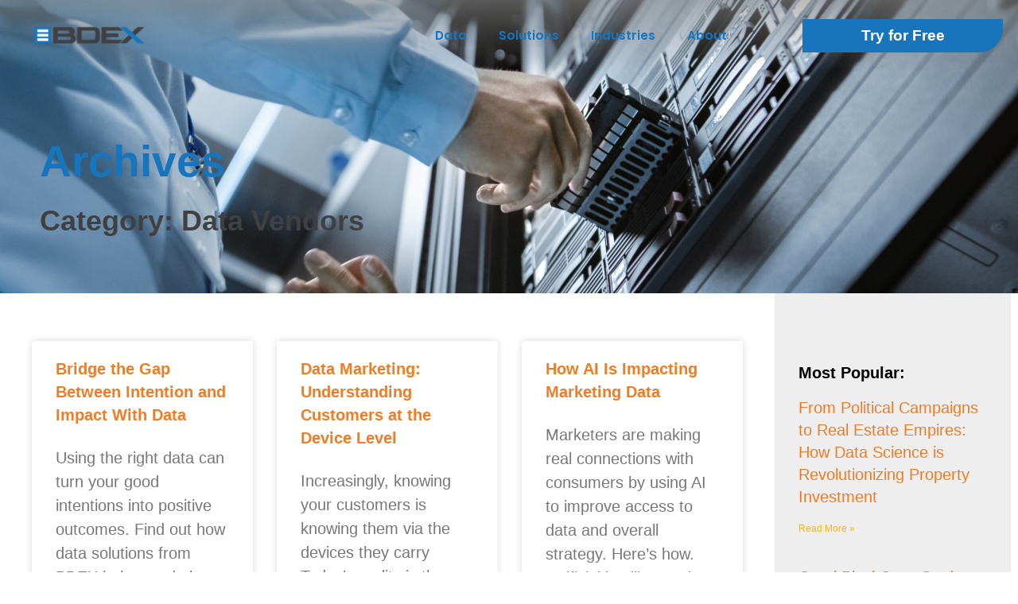

--- FILE ---
content_type: text/html; charset=UTF-8
request_url: https://www.bdex.com/blog/category/data-vendors/
body_size: 59965
content:
<!DOCTYPE html>
<html class="html" lang="en-US">
<head><meta charset="UTF-8"><script>if(navigator.userAgent.match(/MSIE|Internet Explorer/i)||navigator.userAgent.match(/Trident\/7\..*?rv:11/i)){var href=document.location.href;if(!href.match(/[?&]nowprocket/)){if(href.indexOf("?")==-1){if(href.indexOf("#")==-1){document.location.href=href+"?nowprocket=1"}else{document.location.href=href.replace("#","?nowprocket=1#")}}else{if(href.indexOf("#")==-1){document.location.href=href+"&nowprocket=1"}else{document.location.href=href.replace("#","&nowprocket=1#")}}}}</script><script>(()=>{class RocketLazyLoadScripts{constructor(){this.v="2.0.4",this.userEvents=["keydown","keyup","mousedown","mouseup","mousemove","mouseover","mouseout","touchmove","touchstart","touchend","touchcancel","wheel","click","dblclick","input"],this.attributeEvents=["onblur","onclick","oncontextmenu","ondblclick","onfocus","onmousedown","onmouseenter","onmouseleave","onmousemove","onmouseout","onmouseover","onmouseup","onmousewheel","onscroll","onsubmit"]}async t(){this.i(),this.o(),/iP(ad|hone)/.test(navigator.userAgent)&&this.h(),this.u(),this.l(this),this.m(),this.k(this),this.p(this),this._(),await Promise.all([this.R(),this.L()]),this.lastBreath=Date.now(),this.S(this),this.P(),this.D(),this.O(),this.M(),await this.C(this.delayedScripts.normal),await this.C(this.delayedScripts.defer),await this.C(this.delayedScripts.async),await this.T(),await this.F(),await this.j(),await this.A(),window.dispatchEvent(new Event("rocket-allScriptsLoaded")),this.everythingLoaded=!0,this.lastTouchEnd&&await new Promise(t=>setTimeout(t,500-Date.now()+this.lastTouchEnd)),this.I(),this.H(),this.U(),this.W()}i(){this.CSPIssue=sessionStorage.getItem("rocketCSPIssue"),document.addEventListener("securitypolicyviolation",t=>{this.CSPIssue||"script-src-elem"!==t.violatedDirective||"data"!==t.blockedURI||(this.CSPIssue=!0,sessionStorage.setItem("rocketCSPIssue",!0))},{isRocket:!0})}o(){window.addEventListener("pageshow",t=>{this.persisted=t.persisted,this.realWindowLoadedFired=!0},{isRocket:!0}),window.addEventListener("pagehide",()=>{this.onFirstUserAction=null},{isRocket:!0})}h(){let t;function e(e){t=e}window.addEventListener("touchstart",e,{isRocket:!0}),window.addEventListener("touchend",function i(o){o.changedTouches[0]&&t.changedTouches[0]&&Math.abs(o.changedTouches[0].pageX-t.changedTouches[0].pageX)<10&&Math.abs(o.changedTouches[0].pageY-t.changedTouches[0].pageY)<10&&o.timeStamp-t.timeStamp<200&&(window.removeEventListener("touchstart",e,{isRocket:!0}),window.removeEventListener("touchend",i,{isRocket:!0}),"INPUT"===o.target.tagName&&"text"===o.target.type||(o.target.dispatchEvent(new TouchEvent("touchend",{target:o.target,bubbles:!0})),o.target.dispatchEvent(new MouseEvent("mouseover",{target:o.target,bubbles:!0})),o.target.dispatchEvent(new PointerEvent("click",{target:o.target,bubbles:!0,cancelable:!0,detail:1,clientX:o.changedTouches[0].clientX,clientY:o.changedTouches[0].clientY})),event.preventDefault()))},{isRocket:!0})}q(t){this.userActionTriggered||("mousemove"!==t.type||this.firstMousemoveIgnored?"keyup"===t.type||"mouseover"===t.type||"mouseout"===t.type||(this.userActionTriggered=!0,this.onFirstUserAction&&this.onFirstUserAction()):this.firstMousemoveIgnored=!0),"click"===t.type&&t.preventDefault(),t.stopPropagation(),t.stopImmediatePropagation(),"touchstart"===this.lastEvent&&"touchend"===t.type&&(this.lastTouchEnd=Date.now()),"click"===t.type&&(this.lastTouchEnd=0),this.lastEvent=t.type,t.composedPath&&t.composedPath()[0].getRootNode()instanceof ShadowRoot&&(t.rocketTarget=t.composedPath()[0]),this.savedUserEvents.push(t)}u(){this.savedUserEvents=[],this.userEventHandler=this.q.bind(this),this.userEvents.forEach(t=>window.addEventListener(t,this.userEventHandler,{passive:!1,isRocket:!0})),document.addEventListener("visibilitychange",this.userEventHandler,{isRocket:!0})}U(){this.userEvents.forEach(t=>window.removeEventListener(t,this.userEventHandler,{passive:!1,isRocket:!0})),document.removeEventListener("visibilitychange",this.userEventHandler,{isRocket:!0}),this.savedUserEvents.forEach(t=>{(t.rocketTarget||t.target).dispatchEvent(new window[t.constructor.name](t.type,t))})}m(){const t="return false",e=Array.from(this.attributeEvents,t=>"data-rocket-"+t),i="["+this.attributeEvents.join("],[")+"]",o="[data-rocket-"+this.attributeEvents.join("],[data-rocket-")+"]",s=(e,i,o)=>{o&&o!==t&&(e.setAttribute("data-rocket-"+i,o),e["rocket"+i]=new Function("event",o),e.setAttribute(i,t))};new MutationObserver(t=>{for(const n of t)"attributes"===n.type&&(n.attributeName.startsWith("data-rocket-")||this.everythingLoaded?n.attributeName.startsWith("data-rocket-")&&this.everythingLoaded&&this.N(n.target,n.attributeName.substring(12)):s(n.target,n.attributeName,n.target.getAttribute(n.attributeName))),"childList"===n.type&&n.addedNodes.forEach(t=>{if(t.nodeType===Node.ELEMENT_NODE)if(this.everythingLoaded)for(const i of[t,...t.querySelectorAll(o)])for(const t of i.getAttributeNames())e.includes(t)&&this.N(i,t.substring(12));else for(const e of[t,...t.querySelectorAll(i)])for(const t of e.getAttributeNames())this.attributeEvents.includes(t)&&s(e,t,e.getAttribute(t))})}).observe(document,{subtree:!0,childList:!0,attributeFilter:[...this.attributeEvents,...e]})}I(){this.attributeEvents.forEach(t=>{document.querySelectorAll("[data-rocket-"+t+"]").forEach(e=>{this.N(e,t)})})}N(t,e){const i=t.getAttribute("data-rocket-"+e);i&&(t.setAttribute(e,i),t.removeAttribute("data-rocket-"+e))}k(t){Object.defineProperty(HTMLElement.prototype,"onclick",{get(){return this.rocketonclick||null},set(e){this.rocketonclick=e,this.setAttribute(t.everythingLoaded?"onclick":"data-rocket-onclick","this.rocketonclick(event)")}})}S(t){function e(e,i){let o=e[i];e[i]=null,Object.defineProperty(e,i,{get:()=>o,set(s){t.everythingLoaded?o=s:e["rocket"+i]=o=s}})}e(document,"onreadystatechange"),e(window,"onload"),e(window,"onpageshow");try{Object.defineProperty(document,"readyState",{get:()=>t.rocketReadyState,set(e){t.rocketReadyState=e},configurable:!0}),document.readyState="loading"}catch(t){console.log("WPRocket DJE readyState conflict, bypassing")}}l(t){this.originalAddEventListener=EventTarget.prototype.addEventListener,this.originalRemoveEventListener=EventTarget.prototype.removeEventListener,this.savedEventListeners=[],EventTarget.prototype.addEventListener=function(e,i,o){o&&o.isRocket||!t.B(e,this)&&!t.userEvents.includes(e)||t.B(e,this)&&!t.userActionTriggered||e.startsWith("rocket-")||t.everythingLoaded?t.originalAddEventListener.call(this,e,i,o):(t.savedEventListeners.push({target:this,remove:!1,type:e,func:i,options:o}),"mouseenter"!==e&&"mouseleave"!==e||t.originalAddEventListener.call(this,e,t.savedUserEvents.push,o))},EventTarget.prototype.removeEventListener=function(e,i,o){o&&o.isRocket||!t.B(e,this)&&!t.userEvents.includes(e)||t.B(e,this)&&!t.userActionTriggered||e.startsWith("rocket-")||t.everythingLoaded?t.originalRemoveEventListener.call(this,e,i,o):t.savedEventListeners.push({target:this,remove:!0,type:e,func:i,options:o})}}J(t,e){this.savedEventListeners=this.savedEventListeners.filter(i=>{let o=i.type,s=i.target||window;return e!==o||t!==s||(this.B(o,s)&&(i.type="rocket-"+o),this.$(i),!1)})}H(){EventTarget.prototype.addEventListener=this.originalAddEventListener,EventTarget.prototype.removeEventListener=this.originalRemoveEventListener,this.savedEventListeners.forEach(t=>this.$(t))}$(t){t.remove?this.originalRemoveEventListener.call(t.target,t.type,t.func,t.options):this.originalAddEventListener.call(t.target,t.type,t.func,t.options)}p(t){let e;function i(e){return t.everythingLoaded?e:e.split(" ").map(t=>"load"===t||t.startsWith("load.")?"rocket-jquery-load":t).join(" ")}function o(o){function s(e){const s=o.fn[e];o.fn[e]=o.fn.init.prototype[e]=function(){return this[0]===window&&t.userActionTriggered&&("string"==typeof arguments[0]||arguments[0]instanceof String?arguments[0]=i(arguments[0]):"object"==typeof arguments[0]&&Object.keys(arguments[0]).forEach(t=>{const e=arguments[0][t];delete arguments[0][t],arguments[0][i(t)]=e})),s.apply(this,arguments),this}}if(o&&o.fn&&!t.allJQueries.includes(o)){const e={DOMContentLoaded:[],"rocket-DOMContentLoaded":[]};for(const t in e)document.addEventListener(t,()=>{e[t].forEach(t=>t())},{isRocket:!0});o.fn.ready=o.fn.init.prototype.ready=function(i){function s(){parseInt(o.fn.jquery)>2?setTimeout(()=>i.bind(document)(o)):i.bind(document)(o)}return"function"==typeof i&&(t.realDomReadyFired?!t.userActionTriggered||t.fauxDomReadyFired?s():e["rocket-DOMContentLoaded"].push(s):e.DOMContentLoaded.push(s)),o([])},s("on"),s("one"),s("off"),t.allJQueries.push(o)}e=o}t.allJQueries=[],o(window.jQuery),Object.defineProperty(window,"jQuery",{get:()=>e,set(t){o(t)}})}P(){const t=new Map;document.write=document.writeln=function(e){const i=document.currentScript,o=document.createRange(),s=i.parentElement;let n=t.get(i);void 0===n&&(n=i.nextSibling,t.set(i,n));const c=document.createDocumentFragment();o.setStart(c,0),c.appendChild(o.createContextualFragment(e)),s.insertBefore(c,n)}}async R(){return new Promise(t=>{this.userActionTriggered?t():this.onFirstUserAction=t})}async L(){return new Promise(t=>{document.addEventListener("DOMContentLoaded",()=>{this.realDomReadyFired=!0,t()},{isRocket:!0})})}async j(){return this.realWindowLoadedFired?Promise.resolve():new Promise(t=>{window.addEventListener("load",t,{isRocket:!0})})}M(){this.pendingScripts=[];this.scriptsMutationObserver=new MutationObserver(t=>{for(const e of t)e.addedNodes.forEach(t=>{"SCRIPT"!==t.tagName||t.noModule||t.isWPRocket||this.pendingScripts.push({script:t,promise:new Promise(e=>{const i=()=>{const i=this.pendingScripts.findIndex(e=>e.script===t);i>=0&&this.pendingScripts.splice(i,1),e()};t.addEventListener("load",i,{isRocket:!0}),t.addEventListener("error",i,{isRocket:!0}),setTimeout(i,1e3)})})})}),this.scriptsMutationObserver.observe(document,{childList:!0,subtree:!0})}async F(){await this.X(),this.pendingScripts.length?(await this.pendingScripts[0].promise,await this.F()):this.scriptsMutationObserver.disconnect()}D(){this.delayedScripts={normal:[],async:[],defer:[]},document.querySelectorAll("script[type$=rocketlazyloadscript]").forEach(t=>{t.hasAttribute("data-rocket-src")?t.hasAttribute("async")&&!1!==t.async?this.delayedScripts.async.push(t):t.hasAttribute("defer")&&!1!==t.defer||"module"===t.getAttribute("data-rocket-type")?this.delayedScripts.defer.push(t):this.delayedScripts.normal.push(t):this.delayedScripts.normal.push(t)})}async _(){await this.L();let t=[];document.querySelectorAll("script[type$=rocketlazyloadscript][data-rocket-src]").forEach(e=>{let i=e.getAttribute("data-rocket-src");if(i&&!i.startsWith("data:")){i.startsWith("//")&&(i=location.protocol+i);try{const o=new URL(i).origin;o!==location.origin&&t.push({src:o,crossOrigin:e.crossOrigin||"module"===e.getAttribute("data-rocket-type")})}catch(t){}}}),t=[...new Map(t.map(t=>[JSON.stringify(t),t])).values()],this.Y(t,"preconnect")}async G(t){if(await this.K(),!0!==t.noModule||!("noModule"in HTMLScriptElement.prototype))return new Promise(e=>{let i;function o(){(i||t).setAttribute("data-rocket-status","executed"),e()}try{if(navigator.userAgent.includes("Firefox/")||""===navigator.vendor||this.CSPIssue)i=document.createElement("script"),[...t.attributes].forEach(t=>{let e=t.nodeName;"type"!==e&&("data-rocket-type"===e&&(e="type"),"data-rocket-src"===e&&(e="src"),i.setAttribute(e,t.nodeValue))}),t.text&&(i.text=t.text),t.nonce&&(i.nonce=t.nonce),i.hasAttribute("src")?(i.addEventListener("load",o,{isRocket:!0}),i.addEventListener("error",()=>{i.setAttribute("data-rocket-status","failed-network"),e()},{isRocket:!0}),setTimeout(()=>{i.isConnected||e()},1)):(i.text=t.text,o()),i.isWPRocket=!0,t.parentNode.replaceChild(i,t);else{const i=t.getAttribute("data-rocket-type"),s=t.getAttribute("data-rocket-src");i?(t.type=i,t.removeAttribute("data-rocket-type")):t.removeAttribute("type"),t.addEventListener("load",o,{isRocket:!0}),t.addEventListener("error",i=>{this.CSPIssue&&i.target.src.startsWith("data:")?(console.log("WPRocket: CSP fallback activated"),t.removeAttribute("src"),this.G(t).then(e)):(t.setAttribute("data-rocket-status","failed-network"),e())},{isRocket:!0}),s?(t.fetchPriority="high",t.removeAttribute("data-rocket-src"),t.src=s):t.src="data:text/javascript;base64,"+window.btoa(unescape(encodeURIComponent(t.text)))}}catch(i){t.setAttribute("data-rocket-status","failed-transform"),e()}});t.setAttribute("data-rocket-status","skipped")}async C(t){const e=t.shift();return e?(e.isConnected&&await this.G(e),this.C(t)):Promise.resolve()}O(){this.Y([...this.delayedScripts.normal,...this.delayedScripts.defer,...this.delayedScripts.async],"preload")}Y(t,e){this.trash=this.trash||[];let i=!0;var o=document.createDocumentFragment();t.forEach(t=>{const s=t.getAttribute&&t.getAttribute("data-rocket-src")||t.src;if(s&&!s.startsWith("data:")){const n=document.createElement("link");n.href=s,n.rel=e,"preconnect"!==e&&(n.as="script",n.fetchPriority=i?"high":"low"),t.getAttribute&&"module"===t.getAttribute("data-rocket-type")&&(n.crossOrigin=!0),t.crossOrigin&&(n.crossOrigin=t.crossOrigin),t.integrity&&(n.integrity=t.integrity),t.nonce&&(n.nonce=t.nonce),o.appendChild(n),this.trash.push(n),i=!1}}),document.head.appendChild(o)}W(){this.trash.forEach(t=>t.remove())}async T(){try{document.readyState="interactive"}catch(t){}this.fauxDomReadyFired=!0;try{await this.K(),this.J(document,"readystatechange"),document.dispatchEvent(new Event("rocket-readystatechange")),await this.K(),document.rocketonreadystatechange&&document.rocketonreadystatechange(),await this.K(),this.J(document,"DOMContentLoaded"),document.dispatchEvent(new Event("rocket-DOMContentLoaded")),await this.K(),this.J(window,"DOMContentLoaded"),window.dispatchEvent(new Event("rocket-DOMContentLoaded"))}catch(t){console.error(t)}}async A(){try{document.readyState="complete"}catch(t){}try{await this.K(),this.J(document,"readystatechange"),document.dispatchEvent(new Event("rocket-readystatechange")),await this.K(),document.rocketonreadystatechange&&document.rocketonreadystatechange(),await this.K(),this.J(window,"load"),window.dispatchEvent(new Event("rocket-load")),await this.K(),window.rocketonload&&window.rocketonload(),await this.K(),this.allJQueries.forEach(t=>t(window).trigger("rocket-jquery-load")),await this.K(),this.J(window,"pageshow");const t=new Event("rocket-pageshow");t.persisted=this.persisted,window.dispatchEvent(t),await this.K(),window.rocketonpageshow&&window.rocketonpageshow({persisted:this.persisted})}catch(t){console.error(t)}}async K(){Date.now()-this.lastBreath>45&&(await this.X(),this.lastBreath=Date.now())}async X(){return document.hidden?new Promise(t=>setTimeout(t)):new Promise(t=>requestAnimationFrame(t))}B(t,e){return e===document&&"readystatechange"===t||(e===document&&"DOMContentLoaded"===t||(e===window&&"DOMContentLoaded"===t||(e===window&&"load"===t||e===window&&"pageshow"===t)))}static run(){(new RocketLazyLoadScripts).t()}}RocketLazyLoadScripts.run()})();</script>
	
	<link rel="profile" href="https://gmpg.org/xfn/11">

	<meta name='robots' content='index, follow, max-image-preview:large, max-snippet:-1, max-video-preview:-1' />
<meta name="viewport" content="width=device-width, initial-scale=1">
	<!-- This site is optimized with the Yoast SEO Premium plugin v26.6 (Yoast SEO v26.6) - https://yoast.com/wordpress/plugins/seo/ -->
	<title>Data Vendors Archives : BDEX</title>
<link data-rocket-prefetch href="https://b.sf-syn.com" rel="dns-prefetch">
<link data-rocket-prefetch href="https://www.googletagmanager.com" rel="dns-prefetch">
<link data-rocket-prefetch href="https://static.hotjar.com" rel="dns-prefetch">
<style id="wpr-usedcss">.lazyload,.lazyloading{max-width:100%}img:is([sizes=auto i],[sizes^="auto," i]){contain-intrinsic-size:3000px 1500px}img.emoji{display:inline!important;border:none!important;box-shadow:none!important;height:1em!important;width:1em!important;margin:0 .07em!important;vertical-align:-.1em!important;background:0 0!important;padding:0!important}:where(.wp-block-button__link){border-radius:9999px;box-shadow:none;padding:calc(.667em + 2px) calc(1.333em + 2px);text-decoration:none}:root :where(.wp-block-button .wp-block-button__link.is-style-outline),:root :where(.wp-block-button.is-style-outline>.wp-block-button__link){border:2px solid;padding:.667em 1.333em}:root :where(.wp-block-button .wp-block-button__link.is-style-outline:not(.has-text-color)),:root :where(.wp-block-button.is-style-outline>.wp-block-button__link:not(.has-text-color)){color:currentColor}:root :where(.wp-block-button .wp-block-button__link.is-style-outline:not(.has-background)),:root :where(.wp-block-button.is-style-outline>.wp-block-button__link:not(.has-background)){background-color:initial;background-image:none}:where(.wp-block-calendar table:not(.has-background) th){background:#ddd}:where(.wp-block-columns){margin-bottom:1.75em}:where(.wp-block-columns.has-background){padding:1.25em 2.375em}:where(.wp-block-post-comments input[type=submit]){border:none}:where(.wp-block-cover-image:not(.has-text-color)),:where(.wp-block-cover:not(.has-text-color)){color:#fff}:where(.wp-block-cover-image.is-light:not(.has-text-color)),:where(.wp-block-cover.is-light:not(.has-text-color)){color:#000}:root :where(.wp-block-cover h1:not(.has-text-color)),:root :where(.wp-block-cover h2:not(.has-text-color)),:root :where(.wp-block-cover h3:not(.has-text-color)),:root :where(.wp-block-cover h4:not(.has-text-color)),:root :where(.wp-block-cover h5:not(.has-text-color)),:root :where(.wp-block-cover h6:not(.has-text-color)),:root :where(.wp-block-cover p:not(.has-text-color)){color:inherit}:where(.wp-block-file){margin-bottom:1.5em}:where(.wp-block-file__button){border-radius:2em;display:inline-block;padding:.5em 1em}:where(.wp-block-file__button):where(a):active,:where(.wp-block-file__button):where(a):focus,:where(.wp-block-file__button):where(a):hover,:where(.wp-block-file__button):where(a):visited{box-shadow:none;color:#fff;opacity:.85;text-decoration:none}:where(.wp-block-form-input__input){font-size:1em;margin-bottom:.5em;padding:0 .5em}:where(.wp-block-form-input__input)[type=date],:where(.wp-block-form-input__input)[type=datetime-local],:where(.wp-block-form-input__input)[type=datetime],:where(.wp-block-form-input__input)[type=email],:where(.wp-block-form-input__input)[type=month],:where(.wp-block-form-input__input)[type=number],:where(.wp-block-form-input__input)[type=password],:where(.wp-block-form-input__input)[type=search],:where(.wp-block-form-input__input)[type=tel],:where(.wp-block-form-input__input)[type=text],:where(.wp-block-form-input__input)[type=time],:where(.wp-block-form-input__input)[type=url],:where(.wp-block-form-input__input)[type=week]{border-style:solid;border-width:1px;line-height:2;min-height:2em}.wp-block-gallery:not(.has-nested-images){display:flex;flex-wrap:wrap;list-style-type:none;margin:0;padding:0}.wp-block-gallery:not(.has-nested-images) figcaption{flex-grow:1}:where(.wp-block-group.wp-block-group-is-layout-constrained){position:relative}:root :where(.wp-block-image.is-style-rounded img,.wp-block-image .is-style-rounded img){border-radius:9999px}:where(.wp-block-latest-comments:not([style*=line-height] .wp-block-latest-comments__comment)){line-height:1.1}:where(.wp-block-latest-comments:not([style*=line-height] .wp-block-latest-comments__comment-excerpt p)){line-height:1.8}:root :where(.wp-block-latest-posts.is-grid){padding:0}:root :where(.wp-block-latest-posts.wp-block-latest-posts__list){padding-left:0}ol,ul{box-sizing:border-box}:root :where(.wp-block-list.has-background){padding:1.25em 2.375em}:where(.wp-block-navigation.has-background .wp-block-navigation-item a:not(.wp-element-button)),:where(.wp-block-navigation.has-background .wp-block-navigation-submenu a:not(.wp-element-button)){padding:.5em 1em}:where(.wp-block-navigation .wp-block-navigation__submenu-container .wp-block-navigation-item a:not(.wp-element-button)),:where(.wp-block-navigation .wp-block-navigation__submenu-container .wp-block-navigation-submenu a:not(.wp-element-button)),:where(.wp-block-navigation .wp-block-navigation__submenu-container .wp-block-navigation-submenu button.wp-block-navigation-item__content),:where(.wp-block-navigation .wp-block-navigation__submenu-container .wp-block-pages-list__item button.wp-block-navigation-item__content){padding:.5em 1em}:root :where(p.has-background){padding:1.25em 2.375em}:where(p.has-text-color:not(.has-link-color)) a{color:inherit}:where(.wp-block-post-comments-form input:not([type=submit])),:where(.wp-block-post-comments-form textarea){border:1px solid #949494;font-family:inherit;font-size:1em}:where(.wp-block-post-comments-form input:where(:not([type=submit]):not([type=checkbox]))),:where(.wp-block-post-comments-form textarea){padding:calc(.667em + 2px)}:where(.wp-block-post-excerpt){box-sizing:border-box;margin-bottom:var(--wp--style--block-gap);margin-top:var(--wp--style--block-gap)}:where(.wp-block-preformatted.has-background){padding:1.25em 2.375em}:where(.wp-block-search__button){border:1px solid #ccc;padding:6px 10px}:where(.wp-block-search__input){appearance:none;border:1px solid #949494;flex-grow:1;font-family:inherit;font-size:inherit;font-style:inherit;font-weight:inherit;letter-spacing:inherit;line-height:inherit;margin-left:0;margin-right:0;min-width:3rem;padding:8px;text-decoration:unset!important;text-transform:inherit}:where(.wp-block-search__button-inside .wp-block-search__inside-wrapper){background-color:#fff;border:1px solid #949494;box-sizing:border-box;padding:4px}:where(.wp-block-search__button-inside .wp-block-search__inside-wrapper) .wp-block-search__input{border:none;border-radius:0;padding:0 4px}:where(.wp-block-search__button-inside .wp-block-search__inside-wrapper) .wp-block-search__input:focus{outline:0}:where(.wp-block-search__button-inside .wp-block-search__inside-wrapper) :where(.wp-block-search__button){padding:4px 8px}:root :where(.wp-block-separator.is-style-dots){height:auto;line-height:1;text-align:center}:root :where(.wp-block-separator.is-style-dots):before{color:currentColor;content:"···";font-family:serif;font-size:1.5em;letter-spacing:2em;padding-left:2em}:root :where(.wp-block-site-logo.is-style-rounded){border-radius:9999px}:where(.wp-block-social-links:not(.is-style-logos-only)) .wp-social-link{background-color:#f0f0f0;color:#444}:where(.wp-block-social-links:not(.is-style-logos-only)) .wp-social-link-amazon{background-color:#f90;color:#fff}:where(.wp-block-social-links:not(.is-style-logos-only)) .wp-social-link-bandcamp{background-color:#1ea0c3;color:#fff}:where(.wp-block-social-links:not(.is-style-logos-only)) .wp-social-link-behance{background-color:#0757fe;color:#fff}:where(.wp-block-social-links:not(.is-style-logos-only)) .wp-social-link-bluesky{background-color:#0a7aff;color:#fff}:where(.wp-block-social-links:not(.is-style-logos-only)) .wp-social-link-codepen{background-color:#1e1f26;color:#fff}:where(.wp-block-social-links:not(.is-style-logos-only)) .wp-social-link-deviantart{background-color:#02e49b;color:#fff}:where(.wp-block-social-links:not(.is-style-logos-only)) .wp-social-link-discord{background-color:#5865f2;color:#fff}:where(.wp-block-social-links:not(.is-style-logos-only)) .wp-social-link-dribbble{background-color:#e94c89;color:#fff}:where(.wp-block-social-links:not(.is-style-logos-only)) .wp-social-link-dropbox{background-color:#4280ff;color:#fff}:where(.wp-block-social-links:not(.is-style-logos-only)) .wp-social-link-etsy{background-color:#f45800;color:#fff}:where(.wp-block-social-links:not(.is-style-logos-only)) .wp-social-link-facebook{background-color:#0866ff;color:#fff}:where(.wp-block-social-links:not(.is-style-logos-only)) .wp-social-link-fivehundredpx{background-color:#000;color:#fff}:where(.wp-block-social-links:not(.is-style-logos-only)) .wp-social-link-flickr{background-color:#0461dd;color:#fff}:where(.wp-block-social-links:not(.is-style-logos-only)) .wp-social-link-foursquare{background-color:#e65678;color:#fff}:where(.wp-block-social-links:not(.is-style-logos-only)) .wp-social-link-github{background-color:#24292d;color:#fff}:where(.wp-block-social-links:not(.is-style-logos-only)) .wp-social-link-goodreads{background-color:#eceadd;color:#382110}:where(.wp-block-social-links:not(.is-style-logos-only)) .wp-social-link-google{background-color:#ea4434;color:#fff}:where(.wp-block-social-links:not(.is-style-logos-only)) .wp-social-link-gravatar{background-color:#1d4fc4;color:#fff}:where(.wp-block-social-links:not(.is-style-logos-only)) .wp-social-link-instagram{background-color:#f00075;color:#fff}:where(.wp-block-social-links:not(.is-style-logos-only)) .wp-social-link-lastfm{background-color:#e21b24;color:#fff}:where(.wp-block-social-links:not(.is-style-logos-only)) .wp-social-link-linkedin{background-color:#0d66c2;color:#fff}:where(.wp-block-social-links:not(.is-style-logos-only)) .wp-social-link-mastodon{background-color:#3288d4;color:#fff}:where(.wp-block-social-links:not(.is-style-logos-only)) .wp-social-link-medium{background-color:#000;color:#fff}:where(.wp-block-social-links:not(.is-style-logos-only)) .wp-social-link-meetup{background-color:#f6405f;color:#fff}:where(.wp-block-social-links:not(.is-style-logos-only)) .wp-social-link-patreon{background-color:#000;color:#fff}:where(.wp-block-social-links:not(.is-style-logos-only)) .wp-social-link-pinterest{background-color:#e60122;color:#fff}:where(.wp-block-social-links:not(.is-style-logos-only)) .wp-social-link-pocket{background-color:#ef4155;color:#fff}:where(.wp-block-social-links:not(.is-style-logos-only)) .wp-social-link-reddit{background-color:#ff4500;color:#fff}:where(.wp-block-social-links:not(.is-style-logos-only)) .wp-social-link-skype{background-color:#0478d7;color:#fff}:where(.wp-block-social-links:not(.is-style-logos-only)) .wp-social-link-snapchat{background-color:#fefc00;color:#fff;stroke:#000}:where(.wp-block-social-links:not(.is-style-logos-only)) .wp-social-link-soundcloud{background-color:#ff5600;color:#fff}:where(.wp-block-social-links:not(.is-style-logos-only)) .wp-social-link-spotify{background-color:#1bd760;color:#fff}:where(.wp-block-social-links:not(.is-style-logos-only)) .wp-social-link-telegram{background-color:#2aabee;color:#fff}:where(.wp-block-social-links:not(.is-style-logos-only)) .wp-social-link-threads{background-color:#000;color:#fff}:where(.wp-block-social-links:not(.is-style-logos-only)) .wp-social-link-tiktok{background-color:#000;color:#fff}:where(.wp-block-social-links:not(.is-style-logos-only)) .wp-social-link-tumblr{background-color:#011835;color:#fff}:where(.wp-block-social-links:not(.is-style-logos-only)) .wp-social-link-twitch{background-color:#6440a4;color:#fff}:where(.wp-block-social-links:not(.is-style-logos-only)) .wp-social-link-twitter{background-color:#1da1f2;color:#fff}:where(.wp-block-social-links:not(.is-style-logos-only)) .wp-social-link-vimeo{background-color:#1eb7ea;color:#fff}:where(.wp-block-social-links:not(.is-style-logos-only)) .wp-social-link-vk{background-color:#4680c2;color:#fff}:where(.wp-block-social-links:not(.is-style-logos-only)) .wp-social-link-wordpress{background-color:#3499cd;color:#fff}:where(.wp-block-social-links:not(.is-style-logos-only)) .wp-social-link-whatsapp{background-color:#25d366;color:#fff}:where(.wp-block-social-links:not(.is-style-logos-only)) .wp-social-link-x{background-color:#000;color:#fff}:where(.wp-block-social-links:not(.is-style-logos-only)) .wp-social-link-yelp{background-color:#d32422;color:#fff}:where(.wp-block-social-links:not(.is-style-logos-only)) .wp-social-link-youtube{background-color:red;color:#fff}:where(.wp-block-social-links.is-style-logos-only) .wp-social-link{background:0 0}:where(.wp-block-social-links.is-style-logos-only) .wp-social-link svg{height:1.25em;width:1.25em}:where(.wp-block-social-links.is-style-logos-only) .wp-social-link-amazon{color:#f90}:where(.wp-block-social-links.is-style-logos-only) .wp-social-link-bandcamp{color:#1ea0c3}:where(.wp-block-social-links.is-style-logos-only) .wp-social-link-behance{color:#0757fe}:where(.wp-block-social-links.is-style-logos-only) .wp-social-link-bluesky{color:#0a7aff}:where(.wp-block-social-links.is-style-logos-only) .wp-social-link-codepen{color:#1e1f26}:where(.wp-block-social-links.is-style-logos-only) .wp-social-link-deviantart{color:#02e49b}:where(.wp-block-social-links.is-style-logos-only) .wp-social-link-discord{color:#5865f2}:where(.wp-block-social-links.is-style-logos-only) .wp-social-link-dribbble{color:#e94c89}:where(.wp-block-social-links.is-style-logos-only) .wp-social-link-dropbox{color:#4280ff}:where(.wp-block-social-links.is-style-logos-only) .wp-social-link-etsy{color:#f45800}:where(.wp-block-social-links.is-style-logos-only) .wp-social-link-facebook{color:#0866ff}:where(.wp-block-social-links.is-style-logos-only) .wp-social-link-fivehundredpx{color:#000}:where(.wp-block-social-links.is-style-logos-only) .wp-social-link-flickr{color:#0461dd}:where(.wp-block-social-links.is-style-logos-only) .wp-social-link-foursquare{color:#e65678}:where(.wp-block-social-links.is-style-logos-only) .wp-social-link-github{color:#24292d}:where(.wp-block-social-links.is-style-logos-only) .wp-social-link-goodreads{color:#382110}:where(.wp-block-social-links.is-style-logos-only) .wp-social-link-google{color:#ea4434}:where(.wp-block-social-links.is-style-logos-only) .wp-social-link-gravatar{color:#1d4fc4}:where(.wp-block-social-links.is-style-logos-only) .wp-social-link-instagram{color:#f00075}:where(.wp-block-social-links.is-style-logos-only) .wp-social-link-lastfm{color:#e21b24}:where(.wp-block-social-links.is-style-logos-only) .wp-social-link-linkedin{color:#0d66c2}:where(.wp-block-social-links.is-style-logos-only) .wp-social-link-mastodon{color:#3288d4}:where(.wp-block-social-links.is-style-logos-only) .wp-social-link-medium{color:#000}:where(.wp-block-social-links.is-style-logos-only) .wp-social-link-meetup{color:#f6405f}:where(.wp-block-social-links.is-style-logos-only) .wp-social-link-patreon{color:#000}:where(.wp-block-social-links.is-style-logos-only) .wp-social-link-pinterest{color:#e60122}:where(.wp-block-social-links.is-style-logos-only) .wp-social-link-pocket{color:#ef4155}:where(.wp-block-social-links.is-style-logos-only) .wp-social-link-reddit{color:#ff4500}:where(.wp-block-social-links.is-style-logos-only) .wp-social-link-skype{color:#0478d7}:where(.wp-block-social-links.is-style-logos-only) .wp-social-link-snapchat{color:#fff;stroke:#000}:where(.wp-block-social-links.is-style-logos-only) .wp-social-link-soundcloud{color:#ff5600}:where(.wp-block-social-links.is-style-logos-only) .wp-social-link-spotify{color:#1bd760}:where(.wp-block-social-links.is-style-logos-only) .wp-social-link-telegram{color:#2aabee}:where(.wp-block-social-links.is-style-logos-only) .wp-social-link-threads{color:#000}:where(.wp-block-social-links.is-style-logos-only) .wp-social-link-tiktok{color:#000}:where(.wp-block-social-links.is-style-logos-only) .wp-social-link-tumblr{color:#011835}:where(.wp-block-social-links.is-style-logos-only) .wp-social-link-twitch{color:#6440a4}:where(.wp-block-social-links.is-style-logos-only) .wp-social-link-twitter{color:#1da1f2}:where(.wp-block-social-links.is-style-logos-only) .wp-social-link-vimeo{color:#1eb7ea}:where(.wp-block-social-links.is-style-logos-only) .wp-social-link-vk{color:#4680c2}:where(.wp-block-social-links.is-style-logos-only) .wp-social-link-whatsapp{color:#25d366}:where(.wp-block-social-links.is-style-logos-only) .wp-social-link-wordpress{color:#3499cd}:where(.wp-block-social-links.is-style-logos-only) .wp-social-link-x{color:#000}:where(.wp-block-social-links.is-style-logos-only) .wp-social-link-yelp{color:#d32422}:where(.wp-block-social-links.is-style-logos-only) .wp-social-link-youtube{color:red}:root :where(.wp-block-social-links .wp-social-link a){padding:.25em}:root :where(.wp-block-social-links.is-style-logos-only .wp-social-link a){padding:0}:root :where(.wp-block-social-links.is-style-pill-shape .wp-social-link a){padding-left:.6666666667em;padding-right:.6666666667em}:root :where(.wp-block-tag-cloud.is-style-outline){display:flex;flex-wrap:wrap;gap:1ch}:root :where(.wp-block-tag-cloud.is-style-outline a){border:1px solid;font-size:unset!important;margin-right:0;padding:1ch 2ch;text-decoration:none!important}:root :where(.wp-block-table-of-contents){box-sizing:border-box}:where(.wp-block-term-description){box-sizing:border-box;margin-bottom:var(--wp--style--block-gap);margin-top:var(--wp--style--block-gap)}:where(pre.wp-block-verse){font-family:inherit}.entry-content{counter-reset:footnotes}:root{--wp-block-synced-color:#7a00df;--wp-block-synced-color--rgb:122,0,223;--wp-bound-block-color:var(--wp-block-synced-color);--wp-editor-canvas-background:#ddd;--wp-admin-theme-color:#007cba;--wp-admin-theme-color--rgb:0,124,186;--wp-admin-theme-color-darker-10:#006ba1;--wp-admin-theme-color-darker-10--rgb:0,107,160.5;--wp-admin-theme-color-darker-20:#005a87;--wp-admin-theme-color-darker-20--rgb:0,90,135;--wp-admin-border-width-focus:2px}@media (min-resolution:192dpi){:root{--wp-admin-border-width-focus:1.5px}}:root{--wp--preset--font-size--normal:16px;--wp--preset--font-size--huge:42px}.screen-reader-text{border:0;clip-path:inset(50%);height:1px;margin:-1px;overflow:hidden;padding:0;position:absolute;width:1px;word-wrap:normal!important}.screen-reader-text:focus{background-color:#ddd;clip-path:none;color:#444;display:block;font-size:1em;height:auto;left:5px;line-height:normal;padding:15px 23px 14px;text-decoration:none;top:5px;width:auto;z-index:100000}html :where(.has-border-color){border-style:solid}html :where([style*=border-top-color]){border-top-style:solid}html :where([style*=border-right-color]){border-right-style:solid}html :where([style*=border-bottom-color]){border-bottom-style:solid}html :where([style*=border-left-color]){border-left-style:solid}html :where([style*=border-width]){border-style:solid}html :where([style*=border-top-width]){border-top-style:solid}html :where([style*=border-right-width]){border-right-style:solid}html :where([style*=border-bottom-width]){border-bottom-style:solid}html :where([style*=border-left-width]){border-left-style:solid}html :where(img[class*=wp-image-]){height:auto;max-width:100%}:where(figure){margin:0 0 1em}html :where(.is-position-sticky){--wp-admin--admin-bar--position-offset:var(--wp-admin--admin-bar--height,0px)}@media screen and (max-width:600px){html :where(.is-position-sticky){--wp-admin--admin-bar--position-offset:0px}}:root :where(.wp-block-image figcaption){color:#555;font-size:13px;text-align:center}:where(.wp-block-group.has-background){padding:1.25em 2.375em}:root :where(.wp-block-template-part.has-background){margin-bottom:0;margin-top:0;padding:1.25em 2.375em}:root{--wp--preset--aspect-ratio--square:1;--wp--preset--aspect-ratio--4-3:4/3;--wp--preset--aspect-ratio--3-4:3/4;--wp--preset--aspect-ratio--3-2:3/2;--wp--preset--aspect-ratio--2-3:2/3;--wp--preset--aspect-ratio--16-9:16/9;--wp--preset--aspect-ratio--9-16:9/16;--wp--preset--color--black:#000000;--wp--preset--color--cyan-bluish-gray:#abb8c3;--wp--preset--color--white:#ffffff;--wp--preset--color--pale-pink:#f78da7;--wp--preset--color--vivid-red:#cf2e2e;--wp--preset--color--luminous-vivid-orange:#ff6900;--wp--preset--color--luminous-vivid-amber:#fcb900;--wp--preset--color--light-green-cyan:#7bdcb5;--wp--preset--color--vivid-green-cyan:#00d084;--wp--preset--color--pale-cyan-blue:#8ed1fc;--wp--preset--color--vivid-cyan-blue:#0693e3;--wp--preset--color--vivid-purple:#9b51e0;--wp--preset--gradient--vivid-cyan-blue-to-vivid-purple:linear-gradient(135deg,rgb(6, 147, 227) 0%,rgb(155, 81, 224) 100%);--wp--preset--gradient--light-green-cyan-to-vivid-green-cyan:linear-gradient(135deg,rgb(122, 220, 180) 0%,rgb(0, 208, 130) 100%);--wp--preset--gradient--luminous-vivid-amber-to-luminous-vivid-orange:linear-gradient(135deg,rgb(252, 185, 0) 0%,rgb(255, 105, 0) 100%);--wp--preset--gradient--luminous-vivid-orange-to-vivid-red:linear-gradient(135deg,rgb(255, 105, 0) 0%,rgb(207, 46, 46) 100%);--wp--preset--gradient--very-light-gray-to-cyan-bluish-gray:linear-gradient(135deg,rgb(238, 238, 238) 0%,rgb(169, 184, 195) 100%);--wp--preset--gradient--cool-to-warm-spectrum:linear-gradient(135deg,rgb(74, 234, 220) 0%,rgb(151, 120, 209) 20%,rgb(207, 42, 186) 40%,rgb(238, 44, 130) 60%,rgb(251, 105, 98) 80%,rgb(254, 248, 76) 100%);--wp--preset--gradient--blush-light-purple:linear-gradient(135deg,rgb(255, 206, 236) 0%,rgb(152, 150, 240) 100%);--wp--preset--gradient--blush-bordeaux:linear-gradient(135deg,rgb(254, 205, 165) 0%,rgb(254, 45, 45) 50%,rgb(107, 0, 62) 100%);--wp--preset--gradient--luminous-dusk:linear-gradient(135deg,rgb(255, 203, 112) 0%,rgb(199, 81, 192) 50%,rgb(65, 88, 208) 100%);--wp--preset--gradient--pale-ocean:linear-gradient(135deg,rgb(255, 245, 203) 0%,rgb(182, 227, 212) 50%,rgb(51, 167, 181) 100%);--wp--preset--gradient--electric-grass:linear-gradient(135deg,rgb(202, 248, 128) 0%,rgb(113, 206, 126) 100%);--wp--preset--gradient--midnight:linear-gradient(135deg,rgb(2, 3, 129) 0%,rgb(40, 116, 252) 100%);--wp--preset--font-size--small:13px;--wp--preset--font-size--medium:20px;--wp--preset--font-size--large:36px;--wp--preset--font-size--x-large:42px;--wp--preset--spacing--20:0.44rem;--wp--preset--spacing--30:0.67rem;--wp--preset--spacing--40:1rem;--wp--preset--spacing--50:1.5rem;--wp--preset--spacing--60:2.25rem;--wp--preset--spacing--70:3.38rem;--wp--preset--spacing--80:5.06rem;--wp--preset--shadow--natural:6px 6px 9px rgba(0, 0, 0, .2);--wp--preset--shadow--deep:12px 12px 50px rgba(0, 0, 0, .4);--wp--preset--shadow--sharp:6px 6px 0px rgba(0, 0, 0, .2);--wp--preset--shadow--outlined:6px 6px 0px -3px rgb(255, 255, 255),6px 6px rgb(0, 0, 0);--wp--preset--shadow--crisp:6px 6px 0px rgb(0, 0, 0)}:where(.is-layout-flex){gap:.5em}:where(.is-layout-grid){gap:.5em}:where(.wp-block-post-template.is-layout-flex){gap:1.25em}:where(.wp-block-post-template.is-layout-grid){gap:1.25em}:where(.wp-block-term-template.is-layout-flex){gap:1.25em}:where(.wp-block-term-template.is-layout-grid){gap:1.25em}:where(.wp-block-columns.is-layout-flex){gap:2em}:where(.wp-block-columns.is-layout-grid){gap:2em}:root :where(.wp-block-pullquote){font-size:1.5em;line-height:1.6}#cookie-notice{position:fixed;min-width:100%;height:auto;z-index:100000;font-size:13px;letter-spacing:0;line-height:20px;left:0;text-align:center;font-weight:400;font-family:-apple-system,BlinkMacSystemFont,Arial,Roboto,"Helvetica Neue",sans-serif}#cookie-notice,#cookie-notice *{-webkit-box-sizing:border-box;-moz-box-sizing:border-box;box-sizing:border-box}#cookie-notice.cn-animated{-webkit-animation-duration:.5s!important;animation-duration:.5s!important;-webkit-animation-fill-mode:both;animation-fill-mode:both}#cookie-notice .cookie-notice-container{display:block}#cookie-notice.cookie-notice-hidden .cookie-notice-container{display:none}.cn-position-bottom{bottom:0}.cookie-notice-container{padding:15px 30px;text-align:center;width:100%;z-index:2}.cn-close-icon{position:absolute;right:15px;top:50%;margin:-10px 0 0;width:15px;height:15px;opacity:.5;padding:10px;border:none;outline:0;background:0 0;box-shadow:none;cursor:pointer}.cn-close-icon:focus,.cn-close-icon:focus-visible{outline:currentColor solid 2px;outline-offset:3px}.cn-close-icon:hover{opacity:1}.cn-close-icon:after,.cn-close-icon:before{position:absolute;content:' ';height:15px;width:2px;top:3px;background-color:grey}.cn-close-icon:before{transform:rotate(45deg)}.cn-close-icon:after{transform:rotate(-45deg)}#cookie-notice .cn-revoke-cookie{margin:0}#cookie-notice .cn-button{margin:0 0 0 10px;display:inline-block}#cookie-notice .cn-button:not(.cn-button-custom){font-family:-apple-system,BlinkMacSystemFont,Arial,Roboto,"Helvetica Neue",sans-serif;font-weight:400;font-size:13px;letter-spacing:.25px;line-height:20px;margin:0 0 0 10px;text-align:center;text-transform:none;display:inline-block;cursor:pointer;touch-action:manipulation;white-space:nowrap;outline:0;box-shadow:none;text-shadow:none;border:none;-webkit-border-radius:3px;-moz-border-radius:3px;border-radius:3px;text-decoration:none;padding:8.5px 10px;line-height:1;color:inherit}.cn-text-container{margin:0 0 6px}.cn-buttons-container,.cn-text-container{display:inline-block}#cookie-notice.cookie-notice-visible.cn-effect-fade,#cookie-notice.cookie-revoke-visible.cn-effect-fade{-webkit-animation-name:fadeIn;animation-name:fadeIn}#cookie-notice.cn-effect-fade{-webkit-animation-name:fadeOut;animation-name:fadeOut}@-webkit-keyframes fadeIn{from{opacity:0}to{opacity:1}}@keyframes fadeIn{from{opacity:0}to{opacity:1}}@-webkit-keyframes fadeOut{from{opacity:1}to{opacity:0}}@keyframes fadeOut{from{opacity:1}to{opacity:0}}@media all and (max-width:900px){.cookie-notice-container #cn-notice-text{display:block}.cookie-notice-container #cn-notice-buttons{display:block}#cookie-notice .cn-button{margin:0 5px 5px}}@media all and (max-width:480px){.cookie-notice-container{padding:15px 25px}}a,article,body,canvas,caption,center,cite,code,div,fieldset,figcaption,figure,footer,form,h1,h2,h3,h5,header,html,i,iframe,img,label,legend,li,menu,nav,object,ol,p,s,section,span,strong,sub,table,tbody,time,tr,ul,video{margin:0;padding:0;border:0;outline:0;font-size:100%;font:inherit;vertical-align:baseline;font-family:inherit;font-size:100%;font-style:inherit;font-weight:inherit}article,figcaption,figure,footer,header,menu,nav,section{display:block}html{font-size:62.5%;overflow-y:scroll;-webkit-text-size-adjust:100%;-ms-text-size-adjust:100%}*,:after,:before{-webkit-box-sizing:border-box;-moz-box-sizing:border-box;box-sizing:border-box}article,figcaption,figure,footer,header,main,nav,section{display:block}caption{font-weight:400;text-align:left}a:focus{outline:solid 1px!important}a img{border:0}img{max-width:100%;height:auto}select{max-width:100%}* html{font-size:87.5%}html{-ms-overflow-x:hidden;overflow-x:hidden}body{font-family:"Open Sans",sans-serif;font-size:14px;line-height:1.8;color:#4a4a4a;overflow-wrap:break-word;word-wrap:break-word}body{background-color:#fff}cite,i{font-style:italic}.screen-reader-text{border:0;clip:rect(1px,1px,1px,1px);clip-path:inset(50%);height:1px;margin:-1px;font-size:14px!important;font-weight:400;overflow:hidden;padding:0;position:absolute!important;width:1px;word-wrap:normal!important}.screen-reader-text:focus{background-color:#f1f1f1;border-radius:3px;box-shadow:0 0 2px 2px rgba(0,0,0,.6);clip:auto!important;clip-path:none;color:#21759b;display:block;font-size:14px;font-size:.875rem;font-weight:700;height:auto;left:5px;line-height:normal;padding:15px 23px 14px;text-decoration:none;top:5px;width:auto;z-index:100000}::selection{color:#fff;background:#333;text-shadow:none}::-moz-selection{color:#fff;background:#333;text-shadow:none}html{font-family:sans-serif;-ms-text-size-adjust:100%;-webkit-text-size-adjust:100%}body{margin:0}article,figcaption,figure,footer,header,main,menu,nav,section{display:block}canvas,progress,video{display:inline-block;vertical-align:baseline}[hidden],template{display:none}a{background-color:rgba(0,0,0,0)}a:active,a:hover{outline:0}strong{font-weight:600}sub{font-size:75%;line-height:0;position:relative;vertical-align:baseline}sub{bottom:-.25em}img{border:0}svg:not(:root){overflow:hidden}code{font-family:monospace,monospace;font-size:1em}button,input,optgroup,select,textarea{color:inherit;font:inherit;margin:0}button{overflow:visible}button,select{text-transform:none}button,html input[type=button],input[type=reset],input[type=submit]{-webkit-appearance:button;cursor:pointer}button[disabled],html input[disabled]{cursor:default}button::-moz-focus-inner,input::-moz-focus-inner{border:0;padding:0}input{line-height:normal}input[type=checkbox],input[type=radio]{-webkit-box-sizing:border-box;-moz-box-sizing:border-box;box-sizing:border-box;padding:0}input[type=number]::-webkit-inner-spin-button,input[type=number]::-webkit-outer-spin-button{height:auto}input[type=search]::-webkit-search-cancel-button,input[type=search]::-webkit-search-decoration{-webkit-appearance:none}fieldset{border:1px solid silver;margin:0 2px;padding:.35em .625em .75em}legend{border:0;padding:0}textarea{overflow:auto}optgroup{font-weight:700}table{border-collapse:collapse;border-spacing:0}.container{width:1200px;max-width:90%;margin:0 auto}#wrap{position:relative}#main{position:relative}figure>img{display:block;margin:0 auto}img{max-width:100%;height:auto;vertical-align:middle}img[class*=align],img[class*=attachment-]{height:auto}iframe,object{width:100%;max-width:100%}table{width:100%;margin-bottom:2.618em}.sticky{font-size:inherit}.clr:after,.group:after{content:"";display:block;visibility:hidden;clear:both;zoom:1;height:0}a{color:#333}a:hover{color:#13aff0}a,a:focus,a:hover{text-decoration:none;-webkit-transition:.3s;-moz-transition:.3s;-ms-transition:.3s;-o-transition:.3s;transition:all .3s ease}.page:not(.elementor-page):not(.woocommerce-page) .entry a:not(.wp-block-button__link):not(.wp-block-file__button){cursor:pointer;text-underline-offset:3px;text-decoration:underline;text-decoration-skip-ink:all;-webkit-transition:.3s;-moz-transition:.3s;-ms-transition:.3s;-o-transition:.3s;transition:all .3s ease}.page:not(.elementor-page):not(.woocommerce-page) .entry a:not(.wp-block-button__link):not(.wp-block-file__button):hover{text-decoration:underline;text-decoration-style:dotted;text-decoration-skip-ink:none;-webkit-transition:.3s;-moz-transition:.3s;-ms-transition:.3s;-o-transition:.3s;transition:all .3s ease}.page:not(.elementor-page):not(.woocommerce-page) .entry a:not(.wp-block-button__link):not(.wp-block-file__button):focus:not(.wp-block-button__link):not(.wp-block-file__button){outline:rgba(0,0,0,0) solid 2px;text-decoration:underline 1px dotted #13aff0;text-decoration-skip-ink:none;-webkit-transition:.3s;-moz-transition:.3s;-ms-transition:.3s;-o-transition:.3s;transition:all .3s ease}h1,h2,h3,h5{font-weight:600;margin:0 0 20px;color:#333;line-height:1.4}h1{font-size:23px}h2{font-size:20px}h3{font-size:18px}h5{font-size:15px}p{margin:0 0 20px}code{font-size:16px}code{color:#2080ad}ol,ul{margin:15px 0 15px 20px}ol{list-style-type:decimal}ol ol{list-style:upper-alpha}ol ol ol{list-style:lower-roman}ol ol ol ol{list-style:lower-alpha}li ol,li ul{margin:0 0 0 25px}@media print{*{background:rgba(0,0,0,0)!important;-webkit-box-shadow:none!important;-moz-box-shadow:none!important;box-shadow:none!important;text-shadow:none!important}a,a:visited{text-decoration:underline}a[href]:after{content:" (" attr(href) ")"}a[href^="#"]:after,a[href^="javascript:"]:after{content:""}img,tr{page-break-inside:avoid}img{max-width:100%!important}@page{margin:.5cm}h2,h3,p{orphans:3;widows:3}h2,h3{page-break-after:avoid}}form input[type=color],form input[type=email],form input[type=number],form input[type=password],form input[type=search],form input[type=text],form input[type=time],form input[type=url],form select,form textarea{display:inline-block;min-height:40px;width:100%;font-size:14px;line-height:1.8;padding:6px 12px;vertical-align:middle;background-color:rgba(0,0,0,0);color:#333;border:1px solid #ddd;-webkit-border-radius:3px;-moz-border-radius:3px;-ms-border-radius:3px;border-radius:3px;-webkit-transition:.3s;-moz-transition:.3s;-ms-transition:.3s;-o-transition:.3s;transition:all .3s ease}form select{padding-top:0!important;padding-bottom:0!important}form input[type=number]{max-width:50px;padding:0 0 0 8px}input[type=email],input[type=password],input[type=search],input[type=text],input[type=url],textarea{-webkit-appearance:none}input[type=search]::-webkit-search-cancel-button,input[type=search]::-webkit-search-decoration,input[type=search]::-webkit-search-results-button,input[type=search]::-webkit-search-results-decoration{display:none}form textarea{min-height:150px;line-height:1.5;resize:vertical}input[type=checkbox]{display:inline-block;background-color:#fff;border:1px solid #bbb;line-height:0;width:16px;min-width:16px;height:16px;margin:-3px 10px 0 0;outline:0;text-align:center;vertical-align:middle;clear:none;cursor:pointer;-webkit-appearance:none;-webkit-box-shadow:inset 0 1px 2px rgba(0,0,0,.1);-moz-box-shadow:inset 0 1px 2px rgba(0,0,0,.1);box-shadow:inset 0 1px 2px rgba(0,0,0,.1);-webkit-transition:border-color .05s ease-in-out;-moz-transition:border-color .05s ease-in-out;-ms-transition:border-color .05s ease-in-out;-o-transition:border-color .05s ease-in-out;transition:.05s border-color ease-in-out}input[type=checkbox]:checked:before,input[type=radio]:checked:before{float:left;display:inline-block;vertical-align:middle;width:16px;line-height:14px;font-family:"Font Awesome 5 Free";text-rendering:auto}input[type=checkbox]:checked:before{content:"";margin-bottom:-1px;color:#13aff0;font-weight:600}form input:not([type]){display:inline-block;padding:5px 10px;border:1px solid #ccc;-webkit-border-radius:4px;-moz-border-radius:4px;-ms-border-radius:4px;border-radius:4px;-webkit-box-shadow:inset 0 1px 3px #ddd;-moz-box-shadow:inset 0 1px 3px #ddd;box-shadow:inset 0 1px 3px #ddd}form input[type=color]{padding:5px 10px}form input[type=color]:focus,form input[type=email]:focus,form input[type=number]:focus,form input[type=password]:focus,form input[type=search]:focus,form input[type=text]:focus,form input[type=time]:focus,form input[type=url]:focus,form select:focus,form textarea:focus{border-color:#bbb;outline:0}form input:not([type]):focus{border-color:#bbb;outline:0}form input[type=checkbox]:focus,form input[type=radio]:focus{outline:0}form input[type=checkbox],form input[type=radio]{display:inline-block}form input[type=color][disabled],form input[type=email][disabled],form input[type=number][disabled],form input[type=password][disabled],form input[type=search][disabled],form input[type=text][disabled],form input[type=time][disabled],form input[type=url][disabled],form select[disabled],form textarea[disabled]{cursor:not-allowed;color:#cad2d3;background-color:#eaeded}form input:not([type])[disabled]{cursor:not-allowed;color:#cad2d3;background-color:#eaeded}form input:focus:invalid,form select:focus:invalid,form textarea:focus:invalid{color:#b94a48;border-color:#e9322d}form input[type=checkbox]:focus:invalid:focus,form input[type=radio]:focus:invalid:focus{outline-color:#e9322d}select{width:100%;height:2.25em;min-height:auto;border:1px solid #ddd;background-color:#fff;cursor:pointer;padding:0 15px;margin:0}form select[multiple]{height:auto}form label{margin-bottom:3px}form fieldset{margin:0;padding:.35em 0 .75em;border:0}form legend{display:block;width:100%;margin-bottom:.3em;padding:.3em 0;color:#333;border-bottom:1px solid #e5e5e5}.button,button[type=submit],input[type=button],input[type=reset],input[type=submit]{display:inline-block;font-family:inherit;background-color:#13aff0;color:#fff;font-size:12px;font-weight:600;text-transform:uppercase;margin:0;padding:14px 20px;border:0;cursor:pointer;text-align:center;letter-spacing:.1em;line-height:1;-webkit-transition:.3s;-moz-transition:.3s;-ms-transition:.3s;-o-transition:.3s;transition:all .3s ease}.button:focus,.button:hover,button[type=submit]:focus,button[type=submit]:hover,input[type=button]:focus,input[type=button]:hover,input[type=reset]:focus,input[type=reset]:hover,input[type=submit]:focus,input[type=submit]:hover{background-color:#0b7cac;color:#fff}button:focus,button[type=submit]:focus,input[type=button]:focus,input[type=reset]:focus,input[type=submit]:focus{outline:0}button::-moz-focus-inner,input[type=button]::-moz-focus-inner,input[type=reset]::-moz-focus-inner,input[type=submit]::-moz-focus-inner{padding:0;border:0}#top-bar-wrap{position:relative;background-color:#fff;font-size:12px;border-bottom:1px solid #f1f1f1;z-index:101}#top-bar{padding:8px 0}@media screen and (max-width:782px){#top-bar-wrap{z-index:100}}#top-bar-nav,#top-bar-nav>li{display:inline-block}#top-bar-nav>ul>li{display:inline-block;float:none;margin-right:15px}#top-bar-nav>ul>li:last-child{margin-right:0}#site-header{position:relative;width:100%;background-color:#fff;border-bottom:1px solid #f1f1f1;z-index:100}#site-header-inner{position:relative;height:100%}#sidr .sidr-class-social-menu-inner .fa{font-family:"Font Awesome 6 Brands";font-weight:400}#site-header.top-header{border-bottom:0!important}#site-header.top-header #site-navigation-wrap{float:none;right:auto!important;left:-15px}@media only screen and (max-width:959px){.container{max-width:90%}.top-header-style .sidr-class-mobile-searchform,.top-header-style .sidr-class-social-menu-inner{display:none}}@media only screen and (max-width:480px){#site-header.top-header .right{display:none}.top-header-style .sidr-class-mobile-searchform,.top-header-style .sidr-class-social-menu-inner{display:block}}#site-header.medium-header{background-color:rgba(0,0,0,0);text-align:center}#site-header.medium-header #site-navigation-wrap{position:relative;background-color:#f9f9f9;float:none;position:relative;right:auto!important;left:auto!important;-webkit-transform:none;-moz-transform:none;-ms-transform:none;-o-transform:none;transform:none;z-index:9}#site-header.medium-header #site-navigation-wrap #site-navigation{display:inline-block;position:relative}#site-header.medium-header.hidden-menu #site-navigation,#site-header.medium-header.hidden-menu #site-navigation-wrap{max-height:150px;-webkit-transition:.4s ease-in-out;-moz-transition:.4s ease-in-out;-ms-transition:.4s ease-in-out;-o-transition:.4s ease-in-out;transition:all .4s ease-in-out}.is-sticky #site-header.medium-header.hidden-menu #site-navigation,.is-sticky #site-header.medium-header.hidden-menu #site-navigation-wrap{max-height:0;-moz-opacity:0;-webkit-opacity:0;opacity:0;visibility:hidden}.is-sticky #site-header.medium-header.hidden-menu:hover #site-navigation,.is-sticky #site-header.medium-header.hidden-menu:hover #site-navigation-wrap{max-height:150px;-moz-opacity:1;-webkit-opacity:1;opacity:1;visibility:visible}@media only screen and (max-width:959px){.medium-header-style .sidr-class-mobile-searchform,.medium-header-style .sidr-class-social-menu-inner{display:none}}@media only screen and (max-width:767px){#wrap{width:100%!important}.col:not(.swiper-slide){width:100%;margin-bottom:25px}#top-bar{padding:20px 0}#top-bar>div:nth-child(2){padding-top:20px}#top-bar #top-bar-nav>li{float:none;display:inline-block}#top-bar-nav{float:none;text-align:center}.medium-header-style .sidr-class-mobile-searchform,.medium-header-style .sidr-class-social-menu-inner{display:block}}#site-navigation-wrap{float:right;position:relative;right:-15px}.navigation li a i.icon,.navigation li a img.icon{display:inline-block;vertical-align:middle}.navigation li a i.icon{width:auto;height:auto;font-size:1.2em;line-height:1;padding:0!important}.navigation li a i.after,.navigation li a i.before{margin-top:-.265em}.navigation li a i.before{margin-right:6px}.navigation li a i.after{margin-left:6px}.navigation li a img.before{margin-right:6px}.navigation li a img.after{margin-left:6px}.navigation li a .svg{width:1em}.navigation li a .hidden{display:none!important}.navigation .megamenu li ul.sub-menu{border-top:1px solid #f1f1f1}.navigation>ul>li>ul.megamenu.sub-menu>li{float:left;border-bottom:0;border-left-width:1px;border-style:solid;border-color:#f1f1f1}.navigation>ul>li>ul.megamenu.sub-menu>li:first-child{border-left:none}.navigation .megamenu .sub-menu{display:block!important;-moz-opacity:1!important;-webkit-opacity:1!important;opacity:1!important;min-width:100%;position:static;background:rgba(0,0,0,0);-webkit-box-shadow:none;-moz-box-shadow:none;box-shadow:none}.navigation>ul>li>ul.megamenu.sub-menu>li .elementor{white-space:normal;line-height:initial}#searchform-dropdown{position:absolute;right:0;background-color:#fff;border-top:3px solid #13aff0;top:100%;padding:15px;width:260px;-webkit-box-shadow:0 2px 7px rgba(0,0,0,.1);-moz-box-shadow:0 2px 7px rgba(0,0,0,.1);box-shadow:0 2px 7px rgba(0,0,0,.1);visibility:hidden;-moz-opacity:0;-webkit-opacity:0;opacity:0;transition:all .25s ease-in-out;z-index:10000}#searchform-dropdown input{display:block;background-color:rgba(0,0,0,0);-webkit-border-radius:0;-moz-border-radius:0;-ms-border-radius:0;border-radius:0;margin:0}#searchform-dropdown.show{visibility:visible;-moz-opacity:1;-webkit-opacity:1;opacity:1}#mobile-dropdown{display:none;position:absolute;top:100%;left:0;width:100%;background-color:#fff;max-height:400px;overflow-y:auto;-webkit-box-shadow:0 2px 6px rgba(0,0,0,.1);-moz-box-shadow:0 2px 6px rgba(0,0,0,.1);box-shadow:0 2px 6px rgba(0,0,0,.1)}#mobile-dropdown ul{margin:0;list-style:none}#mobile-dropdown ul li{border-bottom:1px solid rgba(0,0,0,.035)}#mobile-dropdown ul li a{display:block;position:relative;padding:12px 40px;text-align:left}#mobile-dropdown ul li a:focus{outline:#e3e3e3 dashed 1px}#mobile-dropdown ul li a i,#mobile-dropdown ul li a img{margin-right:10px}#mobile-dropdown ul li a i.after{margin-right:0;margin-left:10px}#mobile-dropdown ul li a .dropdown-toggle{position:absolute;right:0;top:0;height:100%;width:60px;cursor:pointer;color:#555;padding-right:40px;text-align:center;-webkit-transition:.3s;-moz-transition:.3s;-ms-transition:.3s;-o-transition:.3s;transition:all .3s ease}#mobile-dropdown ul li a .dropdown-toggle:focus{outline:rgba(0,0,0,.4) dashed 1px}#mobile-dropdown ul li a .dropdown-toggle:before{content:"+";font-size:20px;position:absolute;top:50%;left:50%;line-height:30px;margin-top:-15px;margin-left:-15px}#mobile-dropdown ul li.active>a>.dropdown-toggle:before{content:"-"}#mobile-dropdown ul li ul{display:none;border-top:1px solid rgba(0,0,0,.035);margin-left:0;background-color:rgba(0,0,0,.02)}#mobile-dropdown ul .widget{display:none}.gallery-format{opacity:0;visibility:hidden;height:0}.gallery-format a.gallery-lightbox,.gallery-format img{display:block;position:relative;width:100%;margin-bottom:0}.gallery-format .flickity-button{top:calc(100% - 18px);width:30px;height:36px;border-radius:0;background-color:rgba(0,0,0,.6);display:flex;justify-content:center;align-items:center}.gallery-format .flickity-button:hover{background-color:rgba(0,0,0,.8)}.gallery-format .flickity-button:disabled{pointer-events:unset}.gallery-format .flickity-button.next{right:0}.gallery-format .flickity-button.previous{left:auto;right:30px}.gallery-format .flickity-button svg{fill:#fff;width:12px;height:auto;position:static}.widget_archive li,.widget_categories li{padding:6px 0;border-bottom:1px solid #e9e9e9}.widget_archive li:first-child,.widget_categories li:first-child{border-top:1px solid #e9e9e9}.hasCustomSelect{width:100%;z-index:2}.theme-select{position:relative;border:1px solid #ddd;color:#555;height:34px;line-height:32px;padding:0 45px 0 15px;width:100%;z-index:1;overflow:hidden}.theme-select:after{font-family:"Font Awesome 5 Free";content:"";position:absolute;right:0;top:0;display:block;height:32px;width:32px;font-size:11px;font-weight:600;color:#929292;border-left:1px solid #ddd;text-align:center}ul.page-numbers{display:inline-block;width:100%;margin:0;padding:10px 0 0;list-style:none;text-align:right;clear:both}ul.page-numbers li{display:inline-block}.page-numbers a,.page-numbers span:not(.elementor-screen-only){position:relative;display:inline-block;min-width:38px;min-width:38px;line-height:38px;margin:0 8px 0 0;text-align:center;color:#555;border:1px solid #e9e9e9;font-size:18px;cursor:pointer;white-space:nowrap;-webkit-border-radius:2px;-moz-border-radius:2px;-ms-border-radius:2px;border-radius:2px;-webkit-transition:.3s;-moz-transition:.3s;-ms-transition:.3s;-o-transition:.3s;transition:all .3s ease;-webkit-box-sizing:content-box;-moz-box-sizing:content-box;box-sizing:content-box}.page-numbers a span:not(.elementor-screen-only){padding:0}.page-numbers a:hover,.page-numbers.current,.page-numbers.current:hover{background-color:#f8f8f8;color:#333}.elementor-pagination .page-numbers.current,.elementor-pagination .page-numbers.current:hover{background-color:rgba(0,0,0,0)}span.required{position:relative;top:-4px;font-size:10px;margin-left:3px;color:red}.parallax-footer{position:fixed;bottom:0;left:0;right:0;z-index:0}.has-parallax-footer #main{z-index:1}.has-parallax-footer:not(.boxed-layout) #main{-webkit-box-shadow:0 0 40px 0 rgba(0,0,0,.1);-moz-box-shadow:0 0 40px 0 rgba(0,0,0,.1);box-shadow:0 0 40px 0 rgba(0,0,0,.1)}.has-parallax-footer:not(.separate-layout) #main{background-color:#fff}@media only screen and (max-width:959px){.has-parallax-footer #main{margin-bottom:0!important}.parallax-footer{position:relative}body.default-breakpoint #site-navigation-wrap,body.default-breakpoint #top-bar-nav{display:none}}#scroll-top{display:none;opacity:0;position:fixed;right:20px;bottom:20px;width:40px;height:40px;line-height:40px;background-color:rgba(0,0,0,.4);color:#fff;font-size:18px;cursor:pointer;-webkit-border-radius:2px;-moz-border-radius:2px;-ms-border-radius:2px;border-radius:2px;text-align:center;z-index:100;-webkit-box-sizing:content-box;-moz-box-sizing:content-box;box-sizing:content-box}#scroll-top>span{line-height:inherit;vertical-align:top}#scroll-top:hover{background-color:rgba(0,0,0,.8)}@media only screen and (max-width:480px){#scroll-top{right:10px;bottom:10px;width:26px;height:26px;line-height:24px;font-size:14px}}#site-header .elementor-section-wrap{height:auto!important}.sidr-class-dropdown-toggle:hover,.sidr-class-menu-item-has-children.active>a,.sidr-class-menu-item-has-children.active>a>.sidr-class-dropdown-toggle{color:#13aff0}.sidr-class-clr:after{content:"";display:block;visibility:hidden;clear:both;zoom:1;height:0}a.sidr-class-toggle-sidr-close{display:block;background-color:#f8f8f8;color:#333;font-size:13px;font-weight:600;line-height:1;padding:20px;letter-spacing:.6px;text-transform:uppercase}a.sidr-class-toggle-sidr-close i{display:inline-block;padding-right:8px;margin:0;width:auto;height:auto;line-height:1;vertical-align:bottom}a.sidr-class-toggle-sidr-close .owp-icon{margin-right:8px}.sidr-class-dropdown-menu ul,.sidr-class-fs-dropdown-menu ul{display:none;border-top:1px solid rgba(0,0,0,.035);margin-left:0;background-color:rgba(0,0,0,.02)}.sidr-class-dropdown-menu li,.sidr-class-fs-dropdown-menu li{border-bottom:1px solid rgba(0,0,0,.035)}.sidr-class-dropdown-menu.sidr-class-left-menu li:last-child,.sidr-class-fs-dropdown-menu.sidr-class-left-menu li:last-child{border-bottom:none}.sidr-class-dropdown-menu>li:first-child,.sidr-class-fs-dropdown-menu>li:first-child{border-top:1px solid rgba(0,0,0,.035)}.sidr-class-dropdown-menu li a,.sidr-class-fs-dropdown-menu li a{padding:12px 20px;display:block;position:relative}.sidr-class-dropdown-menu li a:focus,.sidr-class-fs-dropdown-menu li a:focus{outline:rgba(0,0,0,.3) dashed 1px}.sidr-class-dropdown-menu li a.sidr-class-sf-with-ul,.sidr-class-fs-dropdown-menu li a.sidr-class-sf-with-ul{padding-right:40px}.sidr-class-dropdown-menu ul li:last-child,.sidr-class-fs-dropdown-menu ul li:last-child{border:none}.sidr-class-top-bar-menu>li:first-child{border-top:none}.sidr-class-menu-item-has-children{position:relative}.sidr-class-dropdown-menu li.sidr-class-menu-item-has-children>a{padding-right:60px}.sidr-class-dropdown-toggle{font-size:11px;height:100%;width:60px;position:absolute;right:0;top:0;cursor:pointer;color:#555;text-align:right;padding-right:20px;text-align:center;-webkit-transition:.3s;-moz-transition:.3s;-ms-transition:.3s;-o-transition:.3s;transition:all .3s ease}.sidr-class-dropdown-toggle:focus{outline:rgba(0,0,0,.3) dashed 1px}.sidr-class-dropdown-toggle:before{font-family:"Font Awesome 5 Free";content:"+";font-size:20px;position:absolute;top:50%;left:50%;width:30px;height:30px;line-height:30px;margin-top:-15px;margin-left:-15px}.sidr-class-dropdown-menu li.active>a>.sidr-class-dropdown-toggle:before{content:"-"}.sidr-class-dropdown-menu ul a:before{font-family:"Font Awesome 5 Free";content:"";display:inline-block;margin:0 10px;font-weight:600}.sidr-class-dropdown-menu ul ul a:before{margin-left:20px}.sidr-class-dropdown-menu ul ul ul a:before{margin-left:40px}.sidr .sidr-class-nav-arrow,.sidr-class-elementor,.sidr-class-mega-cat .sidr-class-dropdown-toggle,.sidr-class-mega-cat .sidr-class-megamenu,.sidr-class-middle-site-logo,.sidr-class-sidebar-box{display:none!important}.sidr-class-dropdown-menu li.sidr-class-menu-item-has-children.sidr-class-mega-cat>a{padding-right:20px}.sidr-class-dropdown-menu a i{font-size:inherit!important;vertical-align:initial!important;margin-right:10px}.sidr-class-dropdown-menu a i.after{margin-right:0;margin-left:10px}.sidr-class-wpml-ls-flag{margin-right:10px;vertical-align:baseline}#sidr-id-searchform-header-replace,.sidr-class-search-toggle-li,.sidr-class-woo-cart-link{display:none}.sidr-class-mobile-searchform{position:relative;margin:30px 20px 0}.sidr-class-mobile-searchform input{padding:6px 45px 6px 12px!important;margin-top:0!important;-webkit-box-sizing:inherit;-moz-box-sizing:inherit;box-sizing:inherit}.sidr-class-mobile-searchform button{display:block;position:absolute;right:10px;height:30px;line-height:30px;width:30px;padding:0;text-align:center;top:50%;margin-top:-15px;background-color:rgba(0,0,0,0)!important;color:#555;border:0;-webkit-transition:.3s ease-in-out;-moz-transition:.3s ease-in-out;-ms-transition:.3s ease-in-out;-o-transition:.3s ease-in-out;transition:all .3s ease-in-out}.sidr-class-mobile-searchform button:hover{color:#222}.sidr-class-mobile-searchform button:focus{outline:solid 1px;color:#1a1a1a}.sidr-class-social-menu-inner ul{display:table;width:100%;text-align:center;table-layout:fixed}.sidr-class-social-menu-inner ul li{display:table-cell}.sidr-class-social-menu-inner ul li a{display:block;padding:12px 10px}.flickity-enabled{position:relative}.flickity-enabled:focus{outline:0}.flickity-viewport{overflow:hidden;position:relative;height:100%}.flickity-slider{position:absolute;width:100%;height:100%}.flickity-enabled.is-draggable{-webkit-tap-highlight-color:transparent;-webkit-user-select:none;-moz-user-select:none;-ms-user-select:none;user-select:none}.flickity-enabled.is-draggable .flickity-viewport{cursor:move;cursor:-webkit-grab;cursor:grab}.flickity-enabled.is-draggable .flickity-viewport.is-pointer-down{cursor:-webkit-grabbing;cursor:grabbing}.flickity-button{position:absolute;background:rgba(255,255,255,.75);border:none;color:#333}.flickity-button:hover{background:#fff;cursor:pointer}.flickity-button:focus{outline:0;box-shadow:0 0 0 5px #19f}.flickity-button:active{opacity:.6}.flickity-button:disabled{opacity:.3;cursor:auto;pointer-events:none}.flickity-button-icon{fill:currentColor}.flickity-prev-next-button{top:50%;width:44px;height:44px;border-radius:50%;transform:translateY(-50%)}.flickity-prev-next-button.previous{left:10px}.flickity-prev-next-button.next{right:10px}.flickity-rtl .flickity-prev-next-button.previous{left:auto;right:10px}.flickity-rtl .flickity-prev-next-button.next{right:auto;left:10px}.flickity-prev-next-button .flickity-button-icon{position:absolute;left:20%;top:20%;width:60%;height:60%}.flickity-page-dots{position:absolute;width:100%;bottom:-25px;padding:0;margin:0;list-style:none;text-align:center;line-height:1}.flickity-rtl .flickity-page-dots{direction:rtl}.flickity-page-dots .dot{display:inline-block;width:10px;height:10px;margin:0 8px;background:#333;border-radius:50%;opacity:.25;cursor:pointer}.flickity-page-dots .dot.is-selected{opacity:1}.mfp-bg{top:0;left:0;width:100%;height:100%;z-index:1042;overflow:hidden;position:fixed;background:#0b0b0b;opacity:.8}.mfp-wrap{top:0;left:0;width:100%;height:100%;z-index:1043;position:fixed;outline:0!important;-webkit-backface-visibility:hidden}.mfp-container{text-align:center;position:absolute;width:100%;height:100%;left:0;top:0;padding:0 8px;box-sizing:border-box}.mfp-container:before{content:"";display:inline-block;height:100%;vertical-align:middle}.mfp-align-top .mfp-container:before{display:none}.mfp-ajax-cur{cursor:progress}.mfp-zoom-out-cur{cursor:-moz-zoom-out;cursor:-webkit-zoom-out;cursor:zoom-out}.mfp-arrow,.mfp-close,.mfp-counter{-webkit-user-select:none;-moz-user-select:none;user-select:none}.mfp-loading.mfp-figure{display:none}button.mfp-arrow,button.mfp-close{overflow:visible;cursor:pointer;background:rgba(0,0,0,0);border:0;-webkit-appearance:none;display:block;outline:0;padding:0;z-index:1046;box-shadow:none;touch-action:manipulation}button::-moz-focus-inner{padding:0;border:0}.mfp-close{width:44px;height:44px;line-height:44px;position:absolute;right:0;top:0;text-decoration:none;text-align:center;opacity:.65;padding:0 0 18px 10px;color:#fff;font-style:normal;font-size:28px;font-family:Arial,Baskerville,monospace}.mfp-close:focus,.mfp-close:hover{opacity:1}.mfp-close:active{top:1px}.mfp-close-btn-in .mfp-close{color:#333}.mfp-counter{position:absolute;top:0;right:0;color:#ccc;font-size:12px;line-height:18px;white-space:nowrap}.mfp-arrow{position:absolute;opacity:.65;margin:0;top:50%;margin-top:-55px;padding:0;width:90px;height:110px;-webkit-tap-highlight-color:transparent}.mfp-arrow:active{margin-top:-54px}.mfp-arrow:focus,.mfp-arrow:hover{opacity:1}.mfp-arrow:after,.mfp-arrow:before{content:"";display:block;width:0;height:0;position:absolute;left:0;top:0;margin-top:35px;margin-left:35px;border:inset transparent}.mfp-arrow:after{border-top-width:13px;border-bottom-width:13px;top:8px}.mfp-arrow:before{border-top-width:21px;border-bottom-width:21px;opacity:.7}.mfp-iframe-scaler{width:100%;height:0;overflow:hidden;padding-top:56.25%}.mfp-iframe-scaler iframe{position:absolute;display:block;top:0;left:0;width:100%;height:100%;box-shadow:0 0 8px rgba(0,0,0,.6);background:#000}img.mfp-img{width:auto;max-width:100%;height:auto;display:block;line-height:0;box-sizing:border-box;padding:40px 0;margin:0 auto}.mfp-figure{line-height:0}.mfp-figure:after{content:"";position:absolute;left:0;top:40px;bottom:40px;display:block;right:0;width:auto;height:auto;z-index:-1;box-shadow:0 0 8px rgba(0,0,0,.6);background:#444}.mfp-figure figure{margin:0}.mfp-bottom-bar{margin-top:-36px;position:absolute;top:100%;left:0;width:100%;cursor:auto}.mfp-title{text-align:left;line-height:18px;color:#f3f3f3;word-wrap:break-word;padding-right:36px}@media all and (max-width:900px){.mfp-arrow{-webkit-transform:scale(.75);transform:scale(.75)}.mfp-container{padding-left:6px;padding-right:6px}}.mfp-fade.mfp-bg{opacity:0;-webkit-transition:.15s ease-out;-moz-transition:.15s ease-out;transition:all .15s ease-out}.mfp-fade.mfp-bg.mfp-ready{opacity:.8}.mfp-fade.mfp-bg.mfp-removing{opacity:0}.mfp-with-zoom .mfp-container,.mfp-with-zoom.mfp-bg{opacity:0;-webkit-backface-visibility:hidden;-webkit-transition:.3s ease-out;-moz-transition:.3s ease-out;-o-transition:.3s ease-out;transition:all .3s ease-out}.mfp-with-zoom.mfp-ready .mfp-container{opacity:1}.mfp-with-zoom.mfp-ready.mfp-bg{opacity:.8}.mfp-with-zoom.mfp-removing .mfp-container,.mfp-with-zoom.mfp-removing.mfp-bg{opacity:0}.elementor-nav-menu--dropdown,.elementor-nav-menu--dropdown li:last-child a:hover{border-radius:0 0 40px 0}@media (min-width:1600px){.bdt-active.bdt-sticky-fixed,.bdt-sticky .elementor-item,.bdt-sticky .elementor-item.has-submenu,.elementor-sub-item,body:not(.elementor-editor-active) #site-header{font-size:21px!important}}.elementor-sub-item{color:#404042!important;font-weight:700!important}body:not(.elementor-editor-active) #site-header{position:absolute;background-color:transparent!important;border-bottom:0 solid #f1f1f1}.bdt-active.bdt-sticky-fixed{background-color:#fff!important;background-image:unset!important;box-shadow:0 10px 53px -25px grey}.bdt-active.bdt-sticky-fixed :not(.elementor-element-3217bfc *){color:#fff}.bdt-active.bdt-sticky-fixed :not(.elementor-button-text,.elementor-sub-item,.elementor-element-3217bfc *){color:#404042!important}.bdt-sticky-fixed.bdt-active .elementor-element-87e9dbd{transform:scale(.8);transition:.3s}.bdt-sticky-fixed,.bdt-sticky-fixed.bdt-active{transition:.3s}.over-white .elementor-background-overlay{background-color:#ffffff8f!important}.swiper-pagination-bullet{border:2px solid #fff}form ::-webkit-input-placeholder{text-align:center}form :-moz-placeholder{text-align:center}form ::-moz-placeholder{text-align:center}form :-ms-input-placeholder{text-align:center}form ::placeholder{text-align:center}.Safari form ::-webkit-input-placeholder{text-align:left}.Safari form :-moz-placeholder{text-align:left}.Safari form ::-moz-placeholder{text-align:left}.Safari form :-ms-input-placeholder{text-align:left}.Safari form ::placeholder{text-align:left}.Safari form input{text-align:left}select{text-align:center;text-align-last:center}form input[type=checkbox]{display:inline-block!important;width:18px;height:18px}form input[type=checkbox]+label{font-size:15px!important;color:#404042}form .elementor-button{padding:30px 40px}.xtra-pad{padding-left:13px!important;padding-right:13px!important}@media (min-width:1024px){.xtra-pad{padding-left:30px!important;padding-right:30px!important}}@media (min-width:768px){.xtra-pad{padding-left:20px!important;padding-right:20px!important}}.join_our_community .hs_email{width:48%}:root{--direction-multiplier:1}body.rtl,html[dir=rtl]{--direction-multiplier:-1}.elementor-hidden{display:none}.elementor-screen-only,.screen-reader-text,.screen-reader-text span{height:1px;margin:-1px;overflow:hidden;padding:0;position:absolute;top:-10000em;width:1px;clip:rect(0,0,0,0);border:0}.elementor *,.elementor :after,.elementor :before{box-sizing:border-box}.elementor a{box-shadow:none;text-decoration:none}.elementor img{border:none;border-radius:0;box-shadow:none;height:auto;max-width:100%}.elementor .elementor-widget:not(.elementor-widget-text-editor):not(.elementor-widget-theme-post-content) figure{margin:0}.elementor iframe,.elementor object,.elementor video{border:none;line-height:1;margin:0;max-width:100%;width:100%}.elementor .elementor-background-overlay{inset:0;position:absolute}.elementor-widget-wrap .elementor-element.elementor-widget__width-auto,.elementor-widget-wrap .elementor-element.elementor-widget__width-initial{max-width:100%}@media (max-width:767px){.elementor-widget-wrap .elementor-element.elementor-widget-mobile__width-initial{max-width:100%}}.elementor-element{--flex-direction:initial;--flex-wrap:initial;--justify-content:initial;--align-items:initial;--align-content:initial;--gap:initial;--flex-basis:initial;--flex-grow:initial;--flex-shrink:initial;--order:initial;--align-self:initial;align-self:var(--align-self);flex-basis:var(--flex-basis);flex-grow:var(--flex-grow);flex-shrink:var(--flex-shrink);order:var(--order)}.elementor-element:where(.e-con-full,.elementor-widget){align-content:var(--align-content);align-items:var(--align-items);flex-direction:var(--flex-direction);flex-wrap:var(--flex-wrap);gap:var(--row-gap) var(--column-gap);justify-content:var(--justify-content)}.elementor-invisible{visibility:hidden}.elementor-align-justify .elementor-button{width:100%}:root{--page-title-display:block}.elementor-page-title{display:var(--page-title-display)}.elementor-section{position:relative}.elementor-section .elementor-container{display:flex;margin-inline:auto;position:relative}@media (max-width:1024px){.elementor-widget-wrap .elementor-element.elementor-widget-tablet__width-auto{max-width:100%}.elementor-section .elementor-container{flex-wrap:wrap}}.elementor-section.elementor-section-boxed>.elementor-container{max-width:1140px}.elementor-section.elementor-section-stretched{position:relative;width:100%}.elementor-widget-wrap{align-content:flex-start;flex-wrap:wrap;position:relative;width:100%}.elementor:not(.elementor-bc-flex-widget) .elementor-widget-wrap{display:flex}.elementor-widget-wrap>.elementor-element{width:100%}.elementor-widget-wrap.e-swiper-container{width:calc(100% - (var(--e-column-margin-left,0px) + var(--e-column-margin-right,0px)))}.elementor-widget{position:relative}.elementor-widget:not(:last-child){margin-block-end:var(--kit-widget-spacing,20px)}.elementor-widget:not(:last-child).elementor-widget__width-auto,.elementor-widget:not(:last-child).elementor-widget__width-initial{margin-block-end:0}.elementor-column{display:flex;min-height:1px;position:relative}.elementor-column-gap-default>.elementor-column>.elementor-element-populated{padding:10px}.elementor-inner-section .elementor-column-gap-no .elementor-element-populated{padding:0}@media (min-width:768px){.elementor-column.elementor-col-33{width:33.333%}.elementor-column.elementor-col-50{width:50%}.elementor-column.elementor-col-66{width:66.666%}.elementor-column.elementor-col-100{width:100%}}@media (min-width:768px) and (max-width:1024px){.elementor-reverse-tablet>.elementor-container>:first-child{order:10}.elementor-reverse-tablet>.elementor-container>:nth-child(2){order:9}.elementor-reverse-tablet>.elementor-container>:nth-child(3){order:8}.elementor-reverse-tablet>.elementor-container>:nth-child(4){order:7}.elementor-reverse-tablet>.elementor-container>:nth-child(5){order:6}.elementor-reverse-tablet>.elementor-container>:nth-child(6){order:5}.elementor-reverse-tablet>.elementor-container>:nth-child(7){order:4}.elementor-reverse-tablet>.elementor-container>:nth-child(8){order:3}.elementor-reverse-tablet>.elementor-container>:nth-child(9){order:2}.elementor-reverse-tablet>.elementor-container>:nth-child(10){order:1}}@media (min-width:-1) and (max-width:1024px){.elementor-reverse-tablet>.elementor-container>:first-child{order:10}.elementor-reverse-tablet>.elementor-container>:nth-child(2){order:9}.elementor-reverse-tablet>.elementor-container>:nth-child(3){order:8}.elementor-reverse-tablet>.elementor-container>:nth-child(4){order:7}.elementor-reverse-tablet>.elementor-container>:nth-child(5){order:6}.elementor-reverse-tablet>.elementor-container>:nth-child(6){order:5}.elementor-reverse-tablet>.elementor-container>:nth-child(7){order:4}.elementor-reverse-tablet>.elementor-container>:nth-child(8){order:3}.elementor-reverse-tablet>.elementor-container>:nth-child(9){order:2}.elementor-reverse-tablet>.elementor-container>:nth-child(10){order:1}}@media (min-width:768px) and (max-width:-1){.elementor-reverse-tablet>.elementor-container>:first-child,.elementor-reverse-tablet>.elementor-container>:nth-child(10),.elementor-reverse-tablet>.elementor-container>:nth-child(2),.elementor-reverse-tablet>.elementor-container>:nth-child(3),.elementor-reverse-tablet>.elementor-container>:nth-child(4),.elementor-reverse-tablet>.elementor-container>:nth-child(5),.elementor-reverse-tablet>.elementor-container>:nth-child(6),.elementor-reverse-tablet>.elementor-container>:nth-child(7),.elementor-reverse-tablet>.elementor-container>:nth-child(8),.elementor-reverse-tablet>.elementor-container>:nth-child(9){order:0}}.elementor-grid{display:grid;grid-column-gap:var(--grid-column-gap);grid-row-gap:var(--grid-row-gap)}.elementor-grid .elementor-grid-item{min-width:0}.elementor-grid-0 .elementor-grid{display:inline-block;margin-block-end:calc(-1 * var(--grid-row-gap));width:100%;word-spacing:var(--grid-column-gap)}.elementor-grid-0 .elementor-grid .elementor-grid-item{display:inline-block;margin-block-end:var(--grid-row-gap);word-break:break-word}.elementor-grid-1 .elementor-grid{grid-template-columns:repeat(1,1fr)}.elementor-grid-3 .elementor-grid{grid-template-columns:repeat(3,1fr)}@media (max-width:1024px){.elementor-grid-tablet-1 .elementor-grid{grid-template-columns:repeat(1,1fr)}.elementor-grid-tablet-2 .elementor-grid{grid-template-columns:repeat(2,1fr)}}@media (min-width:1025px){#elementor-device-mode:after{content:"desktop"}}@media (min-width:-1){#elementor-device-mode:after{content:"widescreen"}}@media (max-width:-1){#elementor-device-mode:after{content:"laptop";content:"tablet_extra"}}@media (max-width:1024px){#elementor-device-mode:after{content:"tablet"}}@media (max-width:-1){#elementor-device-mode:after{content:"mobile_extra"}}@media (max-width:767px){.elementor-reverse-mobile>.elementor-container>:first-child{order:10}.elementor-reverse-mobile>.elementor-container>:nth-child(2){order:9}.elementor-reverse-mobile>.elementor-container>:nth-child(3){order:8}.elementor-reverse-mobile>.elementor-container>:nth-child(4){order:7}.elementor-reverse-mobile>.elementor-container>:nth-child(5){order:6}.elementor-reverse-mobile>.elementor-container>:nth-child(6){order:5}.elementor-reverse-mobile>.elementor-container>:nth-child(7){order:4}.elementor-reverse-mobile>.elementor-container>:nth-child(8){order:3}.elementor-reverse-mobile>.elementor-container>:nth-child(9){order:2}.elementor-reverse-mobile>.elementor-container>:nth-child(10){order:1}.elementor-column{width:100%}.elementor-grid-mobile-1 .elementor-grid{grid-template-columns:repeat(1,1fr)}#elementor-device-mode:after{content:"mobile"}}@media (prefers-reduced-motion:no-preference){html{scroll-behavior:smooth}}.e-con{--border-radius:0;--border-top-width:0px;--border-right-width:0px;--border-bottom-width:0px;--border-left-width:0px;--border-style:initial;--border-color:initial;--container-widget-width:100%;--container-widget-height:initial;--container-widget-flex-grow:0;--container-widget-align-self:initial;--content-width:min(100%,var(--container-max-width,1140px));--width:100%;--min-height:initial;--height:auto;--text-align:initial;--margin-top:0px;--margin-right:0px;--margin-bottom:0px;--margin-left:0px;--padding-top:var(--container-default-padding-top,10px);--padding-right:var(--container-default-padding-right,10px);--padding-bottom:var(--container-default-padding-bottom,10px);--padding-left:var(--container-default-padding-left,10px);--position:relative;--z-index:revert;--overflow:visible;--gap:var(--widgets-spacing,20px);--row-gap:var(--widgets-spacing-row,20px);--column-gap:var(--widgets-spacing-column,20px);--overlay-mix-blend-mode:initial;--overlay-opacity:1;--overlay-transition:0.3s;--e-con-grid-template-columns:repeat(3,1fr);--e-con-grid-template-rows:repeat(2,1fr);border-radius:var(--border-radius);height:var(--height);min-height:var(--min-height);min-width:0;overflow:var(--overflow);position:var(--position);width:var(--width);z-index:var(--z-index);--flex-wrap-mobile:wrap}.e-con:where(:not(.e-div-block-base)){transition:background var(--background-transition,.3s),border var(--border-transition,.3s),box-shadow var(--border-transition,.3s),transform var(--e-con-transform-transition-duration,.4s)}.e-con{--margin-block-start:var(--margin-top);--margin-block-end:var(--margin-bottom);--margin-inline-start:var(--margin-left);--margin-inline-end:var(--margin-right);--padding-inline-start:var(--padding-left);--padding-inline-end:var(--padding-right);--padding-block-start:var(--padding-top);--padding-block-end:var(--padding-bottom);--border-block-start-width:var(--border-top-width);--border-block-end-width:var(--border-bottom-width);--border-inline-start-width:var(--border-left-width);--border-inline-end-width:var(--border-right-width)}body.rtl .e-con{--padding-inline-start:var(--padding-right);--padding-inline-end:var(--padding-left);--margin-inline-start:var(--margin-right);--margin-inline-end:var(--margin-left);--border-inline-start-width:var(--border-right-width);--border-inline-end-width:var(--border-left-width)}.e-con{margin-block-end:var(--margin-block-end);margin-block-start:var(--margin-block-start);margin-inline-end:var(--margin-inline-end);margin-inline-start:var(--margin-inline-start);padding-inline-end:var(--padding-inline-end);padding-inline-start:var(--padding-inline-start)}.e-con>.e-con-inner{padding-block-end:var(--padding-block-end);padding-block-start:var(--padding-block-start);text-align:var(--text-align)}.e-con,.e-con>.e-con-inner{display:var(--display)}.e-con>.e-con-inner{gap:var(--row-gap) var(--column-gap);height:100%;margin:0 auto;max-width:var(--content-width);padding-inline-end:0;padding-inline-start:0;width:100%}:is(.elementor-section-wrap,[data-elementor-id])>.e-con{--margin-left:auto;--margin-right:auto;max-width:min(100%,var(--width))}.e-con .elementor-widget.elementor-widget{margin-block-end:0}.e-con:before,.e-con>.elementor-motion-effects-container>.elementor-motion-effects-layer:before{border-block-end-width:var(--border-block-end-width);border-block-start-width:var(--border-block-start-width);border-color:var(--border-color);border-inline-end-width:var(--border-inline-end-width);border-inline-start-width:var(--border-inline-start-width);border-radius:var(--border-radius);border-style:var(--border-style);content:var(--background-overlay);display:block;height:max(100% + var(--border-top-width) + var(--border-bottom-width),100%);left:calc(0px - var(--border-left-width));mix-blend-mode:var(--overlay-mix-blend-mode);opacity:var(--overlay-opacity);position:absolute;top:calc(0px - var(--border-top-width));transition:var(--overlay-transition,.3s);width:max(100% + var(--border-left-width) + var(--border-right-width),100%)}.e-con:before{transition:background var(--overlay-transition,.3s),border-radius var(--border-transition,.3s),opacity var(--overlay-transition,.3s)}.e-con .elementor-widget{min-width:0}.e-con .elementor-widget.e-widget-swiper{width:100%}.e-con>.e-con-inner>.elementor-widget>.elementor-widget-container,.e-con>.elementor-widget>.elementor-widget-container{height:100%}.e-con.e-con>.e-con-inner>.elementor-widget,.elementor.elementor .e-con>.elementor-widget{max-width:100%}.e-con .elementor-widget:not(:last-child){--kit-widget-spacing:0px}.elementor-element:where(:not(.e-con)):where(:not(.e-div-block-base)) .elementor-widget-container,.elementor-element:where(:not(.e-con)):where(:not(.e-div-block-base)):not(:has(.elementor-widget-container)){transition:background .3s,border .3s,border-radius .3s,box-shadow .3s,transform var(--e-transform-transition-duration,.4s)}.elementor-heading-title{line-height:1;margin:0;padding:0}.elementor-button{background-color:#69727d;border-radius:3px;color:#fff;display:inline-block;fill:#fff;font-size:15px;line-height:1;padding:12px 24px;text-align:center;transition:all .3s}.elementor-button:focus,.elementor-button:hover,.elementor-button:visited{color:#fff}.elementor-button-content-wrapper{display:flex;flex-direction:row;gap:5px;justify-content:center}.elementor-button-text{display:inline-block}.elementor-button span{text-decoration:inherit}.elementor-icon{color:#69727d;display:inline-block;font-size:50px;line-height:1;text-align:center;transition:all .3s}.elementor-icon:hover{color:#69727d}.elementor-icon i,.elementor-icon svg{display:block;height:1em;position:relative;width:1em}.elementor-icon i:before,.elementor-icon svg:before{left:50%;position:absolute;transform:translateX(-50%)}.elementor-shape-rounded .elementor-icon{border-radius:10%}.animated{animation-duration:1.25s}.animated.reverse{animation-direction:reverse;animation-fill-mode:forwards}@media (prefers-reduced-motion:reduce){.animated{animation:none!important}html *{transition-delay:0s!important;transition-duration:0s!important}}@media (max-width:767px){.elementor .elementor-hidden-phone{display:none}}@media (min-width:768px) and (max-width:1024px){.elementor .elementor-hidden-tablet{display:none}}@media (min-width:1025px) and (max-width:99999px){.elementor .elementor-hidden-desktop{display:none}}.fa{font-family:var(--fa-style-family,"Font Awesome 6 Free");font-weight:var(--fa-style,900)}.fa,.fab,.far,.fas{-moz-osx-font-smoothing:grayscale;-webkit-font-smoothing:antialiased;display:var(--fa-display,inline-block);font-style:normal;font-variant:normal;line-height:1;text-rendering:auto}.fa:before,.fab:before,.fas:before{content:var(--fa)}.far,.fas{font-family:"Font Awesome 6 Free"}.fab{font-family:"Font Awesome 6 Brands"}.fa-eye-slash{--fa:"\f070"}.fa-eye{--fa:"\f06e"}.fa-search{--fa:"\f002"}.fa-angle-up{--fa:"\f106"}:root{--fa-style-family-brands:"Font Awesome 6 Brands";--fa-font-brands:normal 400 1em/1 "Font Awesome 6 Brands"}@font-face{font-family:"Font Awesome 6 Brands";font-style:normal;font-weight:400;font-display:swap;src:url(https://www.bdex.com/wp-content/themes/oceanwp/assets/fonts/fontawesome/webfonts/fa-brands-400.woff2) format("woff2"),url(https://www.bdex.com/wp-content/themes/oceanwp/assets/fonts/fontawesome/webfonts/fa-brands-400.ttf) format("truetype")}.fab{font-weight:400}.fa-linkedin{--fa:"\f08c"}.fa-instagram{--fa:"\f16d"}.fa-facebook{--fa:"\f09a"}.fa-youtube{--fa:"\f167"}.fa-twitter{--fa:"\f099"}:root{--fa-font-regular:normal 400 1em/1 "Font Awesome 6 Free"}.far{font-weight:400}:root{--fa-style-family-classic:"Font Awesome 6 Free";--fa-font-solid:normal 900 1em/1 "Font Awesome 6 Free"}@font-face{font-family:"Font Awesome 6 Free";font-style:normal;font-weight:900;font-display:swap;src:url(https://www.bdex.com/wp-content/themes/oceanwp/assets/fonts/fontawesome/webfonts/fa-solid-900.woff2) format("woff2"),url(https://www.bdex.com/wp-content/themes/oceanwp/assets/fonts/fontawesome/webfonts/fa-solid-900.ttf) format("truetype")}.fas{font-weight:900}@font-face{font-family:"Font Awesome 5 Brands";font-display:swap;font-weight:400;src:url(https://www.bdex.com/wp-content/themes/oceanwp/assets/fonts/fontawesome/webfonts/fa-brands-400.woff2) format("woff2"),url(https://www.bdex.com/wp-content/themes/oceanwp/assets/fonts/fontawesome/webfonts/fa-brands-400.ttf) format("truetype")}@font-face{font-family:"Font Awesome 5 Free";font-display:swap;font-weight:900;src:url(https://www.bdex.com/wp-content/themes/oceanwp/assets/fonts/fontawesome/webfonts/fa-solid-900.woff2) format("woff2"),url(https://www.bdex.com/wp-content/themes/oceanwp/assets/fonts/fontawesome/webfonts/fa-solid-900.ttf) format("truetype")}@font-face{font-family:"Font Awesome 5 Free";font-display:swap;font-weight:400;src:url(https://www.bdex.com/wp-content/themes/oceanwp/assets/fonts/fontawesome/webfonts/fa-regular-400.woff2) format("woff2"),url(https://www.bdex.com/wp-content/themes/oceanwp/assets/fonts/fontawesome/webfonts/fa-regular-400.ttf) format("truetype")}@font-face{font-family:FontAwesome;font-display:swap;src:url(https://www.bdex.com/wp-content/themes/oceanwp/assets/fonts/fontawesome/webfonts/fa-solid-900.woff2) format("woff2"),url(https://www.bdex.com/wp-content/themes/oceanwp/assets/fonts/fontawesome/webfonts/fa-solid-900.ttf) format("truetype")}@font-face{font-family:FontAwesome;font-display:swap;src:url(https://www.bdex.com/wp-content/themes/oceanwp/assets/fonts/fontawesome/webfonts/fa-brands-400.woff2) format("woff2"),url(https://www.bdex.com/wp-content/themes/oceanwp/assets/fonts/fontawesome/webfonts/fa-brands-400.ttf) format("truetype")}@font-face{font-family:FontAwesome;font-display:swap;src:url(https://www.bdex.com/wp-content/themes/oceanwp/assets/fonts/fontawesome/webfonts/fa-regular-400.woff2) format("woff2"),url(https://www.bdex.com/wp-content/themes/oceanwp/assets/fonts/fontawesome/webfonts/fa-regular-400.ttf) format("truetype");unicode-range:u+f003,u+f006,u+f014,u+f016-f017,u+f01a-f01b,u+f01d,u+f022,u+f03e,u+f044,u+f046,u+f05c-f05d,u+f06e,u+f070,u+f087-f088,u+f08a,u+f094,u+f096-f097,u+f09d,u+f0a0,u+f0a2,u+f0a4-f0a7,u+f0c5,u+f0c7,u+f0e5-f0e6,u+f0eb,u+f0f6-f0f8,u+f10c,u+f114-f115,u+f118-f11a,u+f11c-f11d,u+f133,u+f147,u+f14e,u+f150-f152,u+f185-f186,u+f18e,u+f190-f192,u+f196,u+f1c1-f1c9,u+f1d9,u+f1db,u+f1e3,u+f1ea,u+f1f7,u+f1f9,u+f20a,u+f247-f248,u+f24a,u+f24d,u+f255-f25b,u+f25d,u+f271-f274,u+f278,u+f27b,u+f28c,u+f28e,u+f29c,u+f2b5,u+f2b7,u+f2ba,u+f2bc,u+f2be,u+f2c0-f2c1,u+f2c3,u+f2d0,u+f2d2,u+f2d4,u+f2dc}@font-face{font-family:FontAwesome;font-display:swap;src:url(https://www.bdex.com/wp-content/themes/oceanwp/assets/fonts/fontawesome/webfonts/fa-v4compatibility.woff2) format("woff2"),url(https://www.bdex.com/wp-content/themes/oceanwp/assets/fonts/fontawesome/webfonts/fa-v4compatibility.ttf) format("truetype");unicode-range:u+f041,u+f047,u+f065-f066,u+f07d-f07e,u+f080,u+f08b,u+f08e,u+f090,u+f09a,u+f0ac,u+f0ae,u+f0b2,u+f0d0,u+f0d6,u+f0e4,u+f0ec,u+f10a-f10b,u+f123,u+f13e,u+f148-f149,u+f14c,u+f156,u+f15e,u+f160-f161,u+f163,u+f175-f178,u+f195,u+f1f8,u+f219,u+f27a}@font-face{font-family:simple-line-icons;src:url('https://www.bdex.com/wp-content/themes/oceanwp/assets/fonts/simple-line-icons/Simple-Line-Icons.eot?v=2.4.0');src:url('https://www.bdex.com/wp-content/themes/oceanwp/assets/fonts/simple-line-icons/Simple-Line-Icons.eot?v=2.4.0#iefix') format('embedded-opentype'),url('https://www.bdex.com/wp-content/themes/oceanwp/assets/fonts/simple-line-icons/Simple-Line-Icons.woff2?v=2.4.0') format('woff2'),url('https://www.bdex.com/wp-content/themes/oceanwp/assets/fonts/simple-line-icons/Simple-Line-Icons.ttf?v=2.4.0') format('truetype'),url('https://www.bdex.com/wp-content/themes/oceanwp/assets/fonts/simple-line-icons/Simple-Line-Icons.woff?v=2.4.0') format('woff'),url('https://www.bdex.com/wp-content/themes/oceanwp/assets/fonts/simple-line-icons/Simple-Line-Icons.svg?v=2.4.0#simple-line-icons') format('svg');font-weight:400;font-style:normal;font-display:swap}.elementor-widget-image{text-align:center}.elementor-widget-image a{display:inline-block}.elementor-widget-image img{display:inline-block;vertical-align:middle}.elementor-item:after,.elementor-item:before{display:block;position:absolute;transition:.3s;transition-timing-function:cubic-bezier(.58,.3,.005,1)}.elementor-item:not(:hover):not(:focus):not(.elementor-item-active):not(.highlighted):after,.elementor-item:not(:hover):not(:focus):not(.elementor-item-active):not(.highlighted):before{opacity:0}.elementor-item.highlighted:after,.elementor-item.highlighted:before,.elementor-item:focus:after,.elementor-item:focus:before,.elementor-item:hover:after,.elementor-item:hover:before{transform:scale(1)}.e--pointer-underline .elementor-item:after,.e--pointer-underline .elementor-item:before{background-color:#3f444b;height:3px;left:0;width:100%;z-index:2}.e--pointer-underline.e--animation-grow .elementor-item:not(:hover):not(:focus):not(.elementor-item-active):not(.highlighted):after,.e--pointer-underline.e--animation-grow .elementor-item:not(:hover):not(:focus):not(.elementor-item-active):not(.highlighted):before{height:0;left:50%;width:0}.e--pointer-underline .elementor-item:after{bottom:0;content:""}.elementor-nav-menu--main .elementor-nav-menu a{transition:.4s}.elementor-nav-menu--main .elementor-nav-menu a,.elementor-nav-menu--main .elementor-nav-menu a.highlighted,.elementor-nav-menu--main .elementor-nav-menu a:focus,.elementor-nav-menu--main .elementor-nav-menu a:hover{padding:13px 20px}.elementor-nav-menu--main .elementor-nav-menu a.current{background:#1f2124;color:#fff}.elementor-nav-menu--main .elementor-nav-menu a.disabled{background:#3f444b;color:#88909b}.elementor-nav-menu--main .elementor-nav-menu ul{border-style:solid;border-width:0;padding:0;position:absolute;width:12em}.elementor-nav-menu--main .elementor-nav-menu span.scroll-down,.elementor-nav-menu--main .elementor-nav-menu span.scroll-up{background:#fff;display:none;height:20px;overflow:hidden;position:absolute;visibility:hidden}.elementor-nav-menu--main .elementor-nav-menu span.scroll-down-arrow,.elementor-nav-menu--main .elementor-nav-menu span.scroll-up-arrow{border:8px dashed transparent;border-bottom:8px solid #33373d;height:0;inset-block-start:-2px;inset-inline-start:50%;margin-inline-start:-8px;overflow:hidden;position:absolute;width:0}.elementor-nav-menu--main .elementor-nav-menu span.scroll-down-arrow{border-color:#33373d transparent transparent;border-style:solid dashed dashed;top:6px}.elementor-nav-menu--main .elementor-nav-menu--dropdown .sub-arrow .e-font-icon-svg,.elementor-nav-menu--main .elementor-nav-menu--dropdown .sub-arrow i{transform:rotate(calc(-90deg * var(--direction-multiplier,1)))}.elementor-nav-menu--main .elementor-nav-menu--dropdown .sub-arrow .e-font-icon-svg{fill:currentColor;height:1em;width:1em}.elementor-nav-menu--layout-horizontal{display:flex}.elementor-nav-menu--layout-horizontal .elementor-nav-menu{display:flex;flex-wrap:wrap}.elementor-nav-menu--layout-horizontal .elementor-nav-menu a{flex-grow:1;white-space:nowrap}.elementor-nav-menu--layout-horizontal .elementor-nav-menu>li{display:flex}.elementor-nav-menu--layout-horizontal .elementor-nav-menu>li ul,.elementor-nav-menu--layout-horizontal .elementor-nav-menu>li>.scroll-down{top:100%!important}.elementor-nav-menu--layout-horizontal .elementor-nav-menu>li:not(:first-child)>a{margin-inline-start:var(--e-nav-menu-horizontal-menu-item-margin)}.elementor-nav-menu--layout-horizontal .elementor-nav-menu>li:not(:first-child)>.scroll-down,.elementor-nav-menu--layout-horizontal .elementor-nav-menu>li:not(:first-child)>.scroll-up,.elementor-nav-menu--layout-horizontal .elementor-nav-menu>li:not(:first-child)>ul{inset-inline-start:var(--e-nav-menu-horizontal-menu-item-margin)!important}.elementor-nav-menu--layout-horizontal .elementor-nav-menu>li:not(:last-child)>a{margin-inline-end:var(--e-nav-menu-horizontal-menu-item-margin)}.elementor-nav-menu--layout-horizontal .elementor-nav-menu>li:not(:last-child):after{align-self:center;border-color:var(--e-nav-menu-divider-color,#000);border-left-style:var(--e-nav-menu-divider-style,solid);border-left-width:var(--e-nav-menu-divider-width,2px);content:var(--e-nav-menu-divider-content,none);height:var(--e-nav-menu-divider-height,35%)}.elementor-nav-menu__align-right .elementor-nav-menu{justify-content:flex-end;margin-left:auto}.elementor-nav-menu__align-right .elementor-nav-menu--layout-vertical>ul>li>a{justify-content:flex-end}.elementor-nav-menu__align-left .elementor-nav-menu{justify-content:flex-start;margin-right:auto}.elementor-nav-menu__align-left .elementor-nav-menu--layout-vertical>ul>li>a{justify-content:flex-start}.elementor-nav-menu__align-start .elementor-nav-menu{justify-content:flex-start;margin-inline-end:auto}.elementor-nav-menu__align-start .elementor-nav-menu--layout-vertical>ul>li>a{justify-content:flex-start}.elementor-nav-menu__align-end .elementor-nav-menu{justify-content:flex-end;margin-inline-start:auto}.elementor-nav-menu__align-end .elementor-nav-menu--layout-vertical>ul>li>a{justify-content:flex-end}.elementor-nav-menu__align-center .elementor-nav-menu{justify-content:center;margin-inline-end:auto;margin-inline-start:auto}.elementor-nav-menu__align-center .elementor-nav-menu--layout-vertical>ul>li>a{justify-content:center}.elementor-nav-menu__align-justify .elementor-nav-menu--layout-horizontal .elementor-nav-menu{width:100%}.elementor-nav-menu__align-justify .elementor-nav-menu--layout-horizontal .elementor-nav-menu>li{flex-grow:1}.elementor-nav-menu__align-justify .elementor-nav-menu--layout-horizontal .elementor-nav-menu>li>a{justify-content:center}.elementor-widget-nav-menu:not(.elementor-nav-menu--toggle) .elementor-menu-toggle{display:none}.elementor-widget-nav-menu .elementor-widget-container,.elementor-widget-nav-menu:not(:has(.elementor-widget-container)):not([class*=elementor-hidden-]){display:flex;flex-direction:column}.elementor-nav-menu{position:relative;z-index:2}.elementor-nav-menu:after{clear:both;content:" ";display:block;font:0/0 serif;height:0;overflow:hidden;visibility:hidden}.elementor-nav-menu,.elementor-nav-menu li,.elementor-nav-menu ul{display:block;line-height:normal;list-style:none;margin:0;padding:0;-webkit-tap-highlight-color:transparent}.elementor-nav-menu ul{display:none}.elementor-nav-menu ul ul a,.elementor-nav-menu ul ul a:active,.elementor-nav-menu ul ul a:focus,.elementor-nav-menu ul ul a:hover{border-left:16px solid transparent}.elementor-nav-menu ul ul ul a,.elementor-nav-menu ul ul ul a:active,.elementor-nav-menu ul ul ul a:focus,.elementor-nav-menu ul ul ul a:hover{border-left:24px solid transparent}.elementor-nav-menu ul ul ul ul a,.elementor-nav-menu ul ul ul ul a:active,.elementor-nav-menu ul ul ul ul a:focus,.elementor-nav-menu ul ul ul ul a:hover{border-left:32px solid transparent}.elementor-nav-menu ul ul ul ul ul a,.elementor-nav-menu ul ul ul ul ul a:active,.elementor-nav-menu ul ul ul ul ul a:focus,.elementor-nav-menu ul ul ul ul ul a:hover{border-left:40px solid transparent}.elementor-nav-menu a,.elementor-nav-menu li{position:relative}.elementor-nav-menu li{border-width:0}.elementor-nav-menu a{align-items:center;display:flex}.elementor-nav-menu a,.elementor-nav-menu a:focus,.elementor-nav-menu a:hover{line-height:20px;padding:10px 20px}.elementor-nav-menu a.current{background:#1f2124;color:#fff}.elementor-nav-menu a.disabled{color:#88909b;cursor:not-allowed}.elementor-nav-menu .e-plus-icon:before{content:"+"}.elementor-nav-menu .sub-arrow{align-items:center;display:flex;line-height:1;margin-block-end:-10px;margin-block-start:-10px;padding:10px;padding-inline-end:0}.elementor-nav-menu .sub-arrow i{pointer-events:none}.elementor-nav-menu .sub-arrow .fa.fa-chevron-down,.elementor-nav-menu .sub-arrow .fas.fa-chevron-down{font-size:.7em}.elementor-nav-menu .sub-arrow .e-font-icon-svg{height:1em;width:1em}.elementor-nav-menu .sub-arrow .e-font-icon-svg.fa-svg-chevron-down{height:.7em;width:.7em}.elementor-nav-menu--dropdown .elementor-item.elementor-item-active,.elementor-nav-menu--dropdown .elementor-item.highlighted,.elementor-nav-menu--dropdown .elementor-item:focus,.elementor-nav-menu--dropdown .elementor-item:hover,.elementor-sub-item.highlighted,.elementor-sub-item:focus,.elementor-sub-item:hover{background-color:#3f444b;color:#fff}.elementor-menu-toggle{align-items:center;background-color:rgba(0,0,0,.05);border:0 solid;border-radius:3px;color:#33373d;cursor:pointer;display:flex;font-size:var(--nav-menu-icon-size,22px);justify-content:center;padding:.25em}.elementor-menu-toggle.elementor-active .elementor-menu-toggle__icon--open,.elementor-menu-toggle:not(.elementor-active) .elementor-menu-toggle__icon--close{display:none}.elementor-menu-toggle .e-font-icon-svg{fill:#33373d;height:1em;width:1em}.elementor-menu-toggle svg{height:auto;width:1em;fill:var(--nav-menu-icon-color,currentColor)}span.elementor-menu-toggle__icon--close,span.elementor-menu-toggle__icon--open{line-height:1}.elementor-nav-menu--dropdown{background-color:#fff;font-size:13px}.elementor-nav-menu--dropdown-none .elementor-menu-toggle,.elementor-nav-menu--dropdown-none .elementor-nav-menu--dropdown{display:none}.elementor-nav-menu--dropdown.elementor-nav-menu__container{margin-top:10px;overflow-x:hidden;overflow-y:auto;transform-origin:top;transition:max-height .3s,transform .3s}.elementor-nav-menu--dropdown.elementor-nav-menu__container .elementor-sub-item{font-size:.85em}.elementor-nav-menu--dropdown a{color:#33373d}.elementor-nav-menu--dropdown a.current{background:#1f2124;color:#fff}.elementor-nav-menu--dropdown a.disabled{color:#b3b3b3}ul.elementor-nav-menu--dropdown a,ul.elementor-nav-menu--dropdown a:focus,ul.elementor-nav-menu--dropdown a:hover{border-inline-start:8px solid transparent;text-shadow:none}.elementor-nav-menu__text-align-center .elementor-nav-menu--dropdown .elementor-nav-menu a{justify-content:center}.elementor-nav-menu--toggle{--menu-height:100vh}.elementor-nav-menu--toggle .elementor-menu-toggle:not(.elementor-active)+.elementor-nav-menu__container{max-height:0;overflow:hidden;transform:scaleY(0)}.elementor-nav-menu--toggle .elementor-menu-toggle.elementor-active+.elementor-nav-menu__container{animation:.3s backwards hide-scroll;max-height:var(--menu-height);transform:scaleY(1)}.elementor-nav-menu--stretch .elementor-nav-menu__container.elementor-nav-menu--dropdown{position:absolute;z-index:9997}@media (max-width:767px){.elementor-nav-menu--dropdown-mobile .elementor-nav-menu--main{display:none}}@media (min-width:768px){.elementor-nav-menu--dropdown-mobile .elementor-menu-toggle,.elementor-nav-menu--dropdown-mobile .elementor-nav-menu--dropdown{display:none}.elementor-nav-menu--dropdown-mobile nav.elementor-nav-menu--dropdown.elementor-nav-menu__container{overflow-y:hidden}}@media (max-width:1024px){.elementor-nav-menu--dropdown-tablet .elementor-nav-menu--main{display:none}}@media (min-width:1025px){.elementor-nav-menu--dropdown-tablet .elementor-menu-toggle,.elementor-nav-menu--dropdown-tablet .elementor-nav-menu--dropdown{display:none}.elementor-nav-menu--dropdown-tablet nav.elementor-nav-menu--dropdown.elementor-nav-menu__container{overflow-y:hidden}}@media (max-width:-1){.elementor-nav-menu--dropdown-mobile_extra .elementor-nav-menu--main{display:none}.elementor-nav-menu--dropdown-tablet_extra .elementor-nav-menu--main{display:none}}@media (min-width:-1){.elementor-nav-menu--dropdown-mobile_extra .elementor-menu-toggle,.elementor-nav-menu--dropdown-mobile_extra .elementor-nav-menu--dropdown{display:none}.elementor-nav-menu--dropdown-mobile_extra nav.elementor-nav-menu--dropdown.elementor-nav-menu__container{overflow-y:hidden}.elementor-nav-menu--dropdown-tablet_extra .elementor-menu-toggle,.elementor-nav-menu--dropdown-tablet_extra .elementor-nav-menu--dropdown{display:none}.elementor-nav-menu--dropdown-tablet_extra nav.elementor-nav-menu--dropdown.elementor-nav-menu__container{overflow-y:hidden}}@keyframes hide-scroll{0%,to{overflow:hidden}}.elementor-animation-float{transition-duration:.3s;transition-property:transform;transition-timing-function:ease-out}.elementor-animation-float:active,.elementor-animation-float:focus,.elementor-animation-float:hover{transform:translateY(-8px)}.elementor-column .elementor-spacer-inner{height:var(--spacer-size)}.e-con{--container-widget-width:100%}.e-con-inner>.elementor-widget-spacer,.e-con>.elementor-widget-spacer{width:var(--container-widget-width,var(--spacer-size));--align-self:var(--container-widget-align-self,initial);--flex-shrink:0}.e-con-inner>.elementor-widget-spacer>.elementor-widget-container,.e-con>.elementor-widget-spacer>.elementor-widget-container{height:100%;width:100%}.e-con-inner>.elementor-widget-spacer>.elementor-widget-container>.elementor-spacer,.e-con>.elementor-widget-spacer>.elementor-widget-container>.elementor-spacer{height:100%}.e-con-inner>.elementor-widget-spacer>.elementor-widget-container>.elementor-spacer>.elementor-spacer-inner,.e-con>.elementor-widget-spacer>.elementor-widget-container>.elementor-spacer>.elementor-spacer-inner{height:var(--container-widget-height,var(--spacer-size))}.e-con-inner>.elementor-widget-spacer:not(:has(>.elementor-widget-container))>.elementor-spacer,.e-con>.elementor-widget-spacer:not(:has(>.elementor-widget-container))>.elementor-spacer{height:100%}.e-con-inner>.elementor-widget-spacer:not(:has(>.elementor-widget-container))>.elementor-spacer>.elementor-spacer-inner,.e-con>.elementor-widget-spacer:not(:has(>.elementor-widget-container))>.elementor-spacer>.elementor-spacer-inner{height:var(--container-widget-height,var(--spacer-size))}.elementor-search-form{display:block;transition:.2s}.elementor-search-form button,.elementor-search-form input[type=search]{-webkit-appearance:none;-moz-appearance:none;background:0 0;border:0;display:inline-block;font-size:15px;line-height:1;margin:0;min-width:0;padding:0;vertical-align:middle;white-space:normal}.elementor-search-form button:focus,.elementor-search-form input[type=search]:focus{color:inherit;outline:0}.elementor-search-form button{background-color:#69727d;border-radius:0;color:#fff;font-size:var(--e-search-form-submit-icon-size,16px)}.elementor-search-form__container{border:0 solid transparent;display:flex;min-height:50px;overflow:hidden;transition:.2s}.elementor-search-form__container:not(.elementor-search-form--full-screen){background:#f1f2f3}.elementor-search-form__input{color:#3f444b;flex-basis:100%;transition:color .2s}.elementor-search-form__input::-moz-placeholder{color:inherit;font-family:inherit;opacity:.6}.elementor-search-form__input::placeholder{color:inherit;font-family:inherit;opacity:.6}.elementor-search-form__submit{font-size:var(--e-search-form-submit-icon-size,16px);transition:color .2s,background .2s}.elementor-search-form__submit svg{fill:var(--e-search-form-submit-text-color,#fff);height:var(--e-search-form-submit-icon-size,16px);width:var(--e-search-form-submit-icon-size,16px)}.elementor-search-form .elementor-search-form__submit,.elementor-search-form .elementor-search-form__submit:hover{border:none;border-radius:0;color:var(--e-search-form-submit-text-color,#fff)}.elementor-search-form--skin-full_screen .elementor-search-form__container:not(.elementor-search-form--full-screen) .dialog-lightbox-close-button{display:none}.fa,.fab,.far,.fas{-moz-osx-font-smoothing:grayscale;-webkit-font-smoothing:antialiased;display:inline-block;font-style:normal;font-variant:normal;text-rendering:auto;line-height:1}.fa-angle-double-down:before{content:"\f103"}.fa-angle-double-left:before{content:"\f100"}.fa-angle-double-right:before{content:"\f101"}.fa-angle-double-up:before{content:"\f102"}.fa-angle-down:before{content:"\f107"}.fa-angle-left:before{content:"\f104"}.fa-angle-right:before{content:"\f105"}.fa-angle-up:before{content:"\f106"}.fa-caret-down:before{content:"\f0d7"}.fa-caret-left:before{content:"\f0d9"}.fa-caret-right:before{content:"\f0da"}.fa-caret-square-down:before{content:"\f150"}.fa-caret-square-left:before{content:"\f191"}.fa-caret-square-right:before{content:"\f152"}.fa-caret-square-up:before{content:"\f151"}.fa-caret-up:before{content:"\f0d8"}.fa-chevron-circle-down:before{content:"\f13a"}.fa-chevron-circle-left:before{content:"\f137"}.fa-chevron-circle-right:before{content:"\f138"}.fa-chevron-circle-up:before{content:"\f139"}.fa-chevron-down:before{content:"\f078"}.fa-chevron-left:before{content:"\f053"}.fa-chevron-right:before{content:"\f054"}.fa-chevron-up:before{content:"\f077"}.fa-eye:before{content:"\f06e"}.fa-eye-slash:before{content:"\f070"}.fa-facebook:before{content:"\f09a"}.fa-instagram:before{content:"\f16d"}.fa-linkedin:before{content:"\f08c"}.fa-plus:before{content:"\f067"}.fa-plus-circle:before{content:"\f055"}.fa-plus-square:before{content:"\f0fe"}.fa-search:before{content:"\f002"}.fa-twitter:before{content:"\f099"}.fa-window-close:before{content:"\f410"}.fa-window-maximize:before{content:"\f2d0"}.fa-window-minimize:before{content:"\f2d1"}.fa-window-restore:before{content:"\f2d2"}.fa-youtube:before{content:"\f167"}@font-face{font-family:"Font Awesome 5 Free";font-style:normal;font-weight:900;font-display:swap;src:url(https://www.bdex.com/wp-content/plugins/elementor/assets/lib/font-awesome/webfonts/fa-solid-900.eot);src:url(https://www.bdex.com/wp-content/plugins/elementor/assets/lib/font-awesome/webfonts/fa-solid-900.eot?#iefix) format("embedded-opentype"),url(https://www.bdex.com/wp-content/plugins/elementor/assets/lib/font-awesome/webfonts/fa-solid-900.woff2) format("woff2"),url(https://www.bdex.com/wp-content/plugins/elementor/assets/lib/font-awesome/webfonts/fa-solid-900.woff) format("woff"),url(https://www.bdex.com/wp-content/plugins/elementor/assets/lib/font-awesome/webfonts/fa-solid-900.ttf) format("truetype"),url(https://www.bdex.com/wp-content/plugins/elementor/assets/lib/font-awesome/webfonts/fa-solid-900.svg#fontawesome) format("svg")}.fa,.fas{font-family:"Font Awesome 5 Free";font-weight:900}.elementor-animation-grow{transition-duration:.3s;transition-property:transform}.elementor-animation-grow:active,.elementor-animation-grow:focus,.elementor-animation-grow:hover{transform:scale(1.1)}.elementor-widget-social-icons.elementor-grid-0 .elementor-widget-container,.elementor-widget-social-icons.elementor-grid-0:not(:has(.elementor-widget-container)){font-size:0;line-height:1}.elementor-widget-social-icons:not(.elementor-grid-0):not(.elementor-grid-tablet-0):not(.elementor-grid-mobile-0) .elementor-grid{display:inline-grid}.elementor-widget-social-icons .elementor-grid{grid-column-gap:var(--grid-column-gap,5px);grid-row-gap:var(--grid-row-gap,5px);grid-template-columns:var(--grid-template-columns);justify-content:var(--justify-content,center);justify-items:var(--justify-content,center)}.elementor-icon.elementor-social-icon{font-size:var(--icon-size,25px);height:calc(var(--icon-size,25px) + 2 * var(--icon-padding,.5em));line-height:var(--icon-size,25px);width:calc(var(--icon-size,25px) + 2 * var(--icon-padding,.5em))}.elementor-social-icon{--e-social-icon-icon-color:#fff;align-items:center;background-color:#69727d;cursor:pointer;display:inline-flex;justify-content:center;text-align:center}.elementor-social-icon i{color:var(--e-social-icon-icon-color)}.elementor-social-icon svg{fill:var(--e-social-icon-icon-color)}.elementor-social-icon:last-child{margin:0}.elementor-social-icon:hover{color:#fff;opacity:.9}.elementor-social-icon-facebook{background-color:#3b5998}.elementor-social-icon-instagram{background-color:#262626}.elementor-social-icon-linkedin{background-color:#0077b5}.elementor-social-icon-twitter{background-color:#1da1f2}.elementor-social-icon-youtube{background-color:#cd201f}.elementor-widget-heading .elementor-heading-title[class*=elementor-size-]>a{color:inherit;font-size:inherit;line-height:inherit}.elementor-widget-archive-posts:after,.elementor-widget-posts:after{display:none}.elementor-post__thumbnail__link{transition:none}.elementor-posts-container:not(.elementor-posts-masonry){align-items:stretch}.elementor-posts-container .elementor-post{margin:0;padding:0}.elementor-posts-container .elementor-post__excerpt{flex-grow:var(--read-more-alignment,0)}.elementor-posts-container .elementor-post__thumbnail{overflow:hidden}.elementor-posts-container .elementor-post__thumbnail img{display:block;max-height:none;max-width:none;transition:filter .3s;width:100%}.elementor-posts-container .elementor-post__thumbnail__link{display:block;position:relative;width:100%}.elementor-posts-container.elementor-has-item-ratio .elementor-post__thumbnail{inset:0}.elementor-posts-container.elementor-has-item-ratio .elementor-post__thumbnail img{height:auto;left:calc(50% + 1px);position:absolute;top:calc(50% + 1px);transform:scale(1.01) translate(-50%,-50%)}.elementor-posts-container.elementor-has-item-ratio .elementor-post__thumbnail.elementor-fit-height img{height:100%;width:auto}.elementor-posts .elementor-post{flex-direction:column;transition-duration:.25s;transition-property:background,border,box-shadow}.elementor-posts .elementor-post__title{font-size:18px;margin:0}.elementor-posts .elementor-post__excerpt{margin-bottom:10px}.elementor-posts .elementor-post__excerpt p{color:#777;font-size:14px;line-height:1.5em;margin:0}.elementor-posts .elementor-post__text{display:var(--item-display,block);flex-direction:column;flex-grow:1}.elementor-posts .elementor-post__meta-data{color:#adadad;font-size:12px;line-height:1.3em;margin-bottom:13px}.elementor-posts .elementor-post__read-more{align-self:flex-start;font-size:12px;font-weight:700}.elementor-posts .elementor-post__thumbnail{position:relative}.elementor-posts--skin-classic .elementor-post{overflow:hidden}.elementor-posts--thumbnail-top .elementor-post__thumbnail__link{margin-bottom:20px}.elementor-posts--thumbnail-top .elementor-post__text{width:100%}.elementor-posts--thumbnail-top.elementor-posts--align-left .elementor-post__thumbnail__link{margin-right:auto}.elementor-posts--thumbnail-top.elementor-posts--align-right .elementor-post__thumbnail__link{margin-left:auto}.elementor-posts--thumbnail-top.elementor-posts--align-center .elementor-post__thumbnail__link{margin-inline:auto}.elementor-posts--thumbnail-left .elementor-post__thumbnail__link,.elementor-posts--thumbnail-right .elementor-post__thumbnail__link{flex-shrink:0;width:25%}.elementor-posts--thumbnail-left .elementor-post__thumbnail__link{margin-right:20px;order:0}.elementor-posts--thumbnail-right .elementor-post__thumbnail__link{margin-left:20px;order:5}.elementor-posts--thumbnail-none .elementor-posts-container .elementor-post__thumbnail__link{display:none}.elementor-posts .elementor-post{display:flex}.elementor-posts .elementor-post__card{background-color:#fff;border:0 solid #69727d;border-radius:3px;display:flex;flex-direction:column;min-height:100%;overflow:hidden;position:relative;transition:all .25s;width:100%}.elementor-posts .elementor-post__card .elementor-post__thumbnail{position:relative;transform-style:preserve-3d;-webkit-transform-style:preserve-3d}.elementor-posts .elementor-post__card .elementor-post__thumbnail img{width:calc(100% + 1px)}.elementor-posts .elementor-post__card .elementor-post__text{margin-bottom:0;margin-top:20px;padding:0 30px}.elementor-posts .elementor-post__card .elementor-post__read-more{display:inline-block;margin-bottom:20px}.elementor-posts .elementor-post__card .elementor-post__meta-data{border-top:1px solid #eaeaea;margin-bottom:0;padding:15px 30px}.elementor-posts .elementor-post__card .elementor-post__meta-data span+span:before{margin:0 5px}.elementor-posts .elementor-post__card .elementor-post__title{font-size:21px}.elementor-posts .elementor-post__card .elementor-post__excerpt{line-height:1.7}.elementor-posts .elementor-post__card .elementor-post__excerpt,.elementor-posts .elementor-post__card .elementor-post__title{margin-bottom:25px}.elementor-posts .elementor-post__card .elementor-post__read-more{text-transform:uppercase}.elementor-posts .elementor-posts--skin-cards:not(.elementor-posts-masonry) .elementor-post__meta-data,.elementor-posts--thumbnail-top .elementor-posts--skin-cards:not(.elementor-posts-masonry) .elementor-post__meta-data{margin-top:auto}.elementor-posts--show-avatar .elementor-post__thumbnail__link{margin-bottom:25px}.elementor-posts__hover-gradient .elementor-post__card .elementor-post__thumbnail__link:after{background-image:linear-gradient(0deg,rgba(0,0,0,.35),transparent 75%);background-repeat:no-repeat;bottom:0;content:"";display:block;height:100%;opacity:1;position:absolute;transition:all .3s ease-out;width:100%}.elementor-posts__hover-gradient .elementor-post__card:hover .elementor-post__thumbnail__link:after{opacity:.5}.elementor-posts__hover-zoom-in .elementor-post__card .elementor-post__thumbnail.elementor-fit-height img{height:100%}.elementor-posts__hover-zoom-in .elementor-post__card .elementor-post__thumbnail:not(.elementor-fit-height) img{width:calc(100% + 1px)}.elementor-posts__hover-zoom-in .elementor-post__card:hover .elementor-post__thumbnail.elementor-fit-height img{height:115%}.elementor-posts__hover-zoom-in .elementor-post__card:hover .elementor-post__thumbnail:not(.elementor-fit-height) img{width:115%}.elementor-posts__hover-zoom-out .elementor-post__card .elementor-post__thumbnail.elementor-fit-height img{height:115%}.elementor-posts__hover-zoom-out .elementor-post__card .elementor-post__thumbnail:not(.elementor-fit-height) img{width:115%}.elementor-posts__hover-zoom-out .elementor-post__card:hover .elementor-post__thumbnail.elementor-fit-height img{height:100%}.elementor-posts__hover-zoom-out .elementor-post__card:hover .elementor-post__thumbnail:not(.elementor-fit-height) img{width:calc(100% + 1px)}.elementor-posts__hover-zoom-in .elementor-post__thumbnail img,.elementor-posts__hover-zoom-out .elementor-post__thumbnail img{transition:filter .3s,height 1s cubic-bezier(0,.25,.07,1),width 1s cubic-bezier(0,.25,.07,1)}.elementor-card-shadow-yes .elementor-post__card{box-shadow:0 0 10px 0 rgba(0,0,0,.15)}.elementor-card-shadow-yes .elementor-post__card:hover{box-shadow:0 0 30px 0 rgba(0,0,0,.15)}.elementor-posts--skin-full_content article .elementor-post__thumbnail{padding-bottom:0}body.elementor-editor-active .elementor-posts--skin-archive_full_content .elementor-post__thumbnail__link,body.elementor-editor-active .elementor-posts--skin-full_content .elementor-post__thumbnail__link{display:none}body.elementor-editor-active .elementor-posts--show-thumbnail .elementor-post__thumbnail__link{display:block}.elementor-portfolio.elementor-has-item-ratio{transition:height .5s}.elementor-portfolio.elementor-has-item-ratio .elementor-post__thumbnail{background-color:rgba(0,0,0,.1);position:absolute}.elementor-portfolio.elementor-has-item-ratio .elementor-post__thumbnail__link{padding-bottom:56.25%}.elementor-widget-archive-posts:not(:has(>.elementor-widget-container))>.elementor-button-wrapper,.elementor-widget-archive-posts>.elementor-widget-container>.elementor-button-wrapper,.elementor-widget-posts:not(:has(>.elementor-widget-container))>.elementor-button-wrapper,.elementor-widget-posts>.elementor-widget-container>.elementor-button-wrapper{margin-top:var(--load-more—spacing,30px)}.elementor-widget-archive-posts:not(:has(>.elementor-widget-container))>.elementor-button-wrapper .elementor-button,.elementor-widget-archive-posts>.elementor-widget-container>.elementor-button-wrapper .elementor-button,.elementor-widget-posts:not(:has(>.elementor-widget-container))>.elementor-button-wrapper .elementor-button,.elementor-widget-posts>.elementor-widget-container>.elementor-button-wrapper .elementor-button{cursor:pointer;position:relative}:root{--swiper-theme-color:#007aff}.swiper{margin-left:auto;margin-right:auto;position:relative;overflow:hidden;list-style:none;padding:0;z-index:1}.swiper-vertical>.swiper-wrapper{flex-direction:column}.swiper-wrapper{position:relative;width:100%;height:100%;z-index:1;display:flex;transition-property:transform;box-sizing:content-box}.swiper-android .swiper-slide,.swiper-wrapper{transform:translate3d(0,0,0)}.swiper-pointer-events{touch-action:pan-y}.swiper-pointer-events.swiper-vertical{touch-action:pan-x}.swiper-slide{flex-shrink:0;width:100%;height:100%;position:relative;transition-property:transform}.swiper-slide-invisible-blank{visibility:hidden}.swiper-autoheight,.swiper-autoheight .swiper-slide{height:auto}.swiper-autoheight .swiper-wrapper{align-items:flex-start;transition-property:transform,height}.swiper-backface-hidden .swiper-slide{transform:translateZ(0);-webkit-backface-visibility:hidden;backface-visibility:hidden}.swiper-3d,.swiper-3d.swiper-css-mode .swiper-wrapper{perspective:1200px}.swiper-3d .swiper-cube-shadow,.swiper-3d .swiper-slide,.swiper-3d .swiper-slide-shadow,.swiper-3d .swiper-slide-shadow-bottom,.swiper-3d .swiper-slide-shadow-left,.swiper-3d .swiper-slide-shadow-right,.swiper-3d .swiper-slide-shadow-top,.swiper-3d .swiper-wrapper{transform-style:preserve-3d}.swiper-3d .swiper-slide-shadow,.swiper-3d .swiper-slide-shadow-bottom,.swiper-3d .swiper-slide-shadow-left,.swiper-3d .swiper-slide-shadow-right,.swiper-3d .swiper-slide-shadow-top{position:absolute;left:0;top:0;width:100%;height:100%;pointer-events:none;z-index:10}.swiper-3d .swiper-slide-shadow{background:rgba(0,0,0,.15)}.swiper-3d .swiper-slide-shadow-left{background-image:linear-gradient(to left,rgba(0,0,0,.5),rgba(0,0,0,0))}.swiper-3d .swiper-slide-shadow-right{background-image:linear-gradient(to right,rgba(0,0,0,.5),rgba(0,0,0,0))}.swiper-3d .swiper-slide-shadow-top{background-image:linear-gradient(to top,rgba(0,0,0,.5),rgba(0,0,0,0))}.swiper-3d .swiper-slide-shadow-bottom{background-image:linear-gradient(to bottom,rgba(0,0,0,.5),rgba(0,0,0,0))}.swiper-css-mode>.swiper-wrapper{overflow:auto;scrollbar-width:none;-ms-overflow-style:none}.swiper-css-mode>.swiper-wrapper::-webkit-scrollbar{display:none}.swiper-css-mode>.swiper-wrapper>.swiper-slide{scroll-snap-align:start start}.swiper-horizontal.swiper-css-mode>.swiper-wrapper{scroll-snap-type:x mandatory}.swiper-vertical.swiper-css-mode>.swiper-wrapper{scroll-snap-type:y mandatory}.swiper-centered>.swiper-wrapper::before{content:'';flex-shrink:0;order:9999}.swiper-centered.swiper-horizontal>.swiper-wrapper>.swiper-slide:first-child{margin-inline-start:var(--swiper-centered-offset-before)}.swiper-centered.swiper-horizontal>.swiper-wrapper::before{height:100%;min-height:1px;width:var(--swiper-centered-offset-after)}.swiper-centered.swiper-vertical>.swiper-wrapper>.swiper-slide:first-child{margin-block-start:var(--swiper-centered-offset-before)}.swiper-centered.swiper-vertical>.swiper-wrapper::before{width:100%;min-width:1px;height:var(--swiper-centered-offset-after)}.swiper-centered>.swiper-wrapper>.swiper-slide{scroll-snap-align:center center}.swiper-virtual .swiper-slide{-webkit-backface-visibility:hidden;transform:translateZ(0)}.swiper-virtual.swiper-css-mode .swiper-wrapper::after{content:'';position:absolute;left:0;top:0;pointer-events:none}.swiper-virtual.swiper-css-mode.swiper-horizontal .swiper-wrapper::after{height:1px;width:var(--swiper-virtual-size)}.swiper-virtual.swiper-css-mode.swiper-vertical .swiper-wrapper::after{width:1px;height:var(--swiper-virtual-size)}:root{--swiper-navigation-size:44px}.swiper-button-next,.swiper-button-prev{position:absolute;top:50%;width:calc(var(--swiper-navigation-size)/ 44 * 27);height:var(--swiper-navigation-size);margin-top:calc(0px - (var(--swiper-navigation-size)/ 2));z-index:10;cursor:pointer;display:flex;align-items:center;justify-content:center;color:var(--swiper-navigation-color,var(--swiper-theme-color))}.swiper-button-next.swiper-button-disabled,.swiper-button-prev.swiper-button-disabled{opacity:.35;cursor:auto;pointer-events:none}.swiper-button-next.swiper-button-hidden,.swiper-button-prev.swiper-button-hidden{opacity:0;cursor:auto;pointer-events:none}.swiper-navigation-disabled .swiper-button-next,.swiper-navigation-disabled .swiper-button-prev{display:none!important}.swiper-button-next:after,.swiper-button-prev:after{font-family:swiper-icons;font-size:var(--swiper-navigation-size);text-transform:none!important;letter-spacing:0;font-variant:initial;line-height:1}.swiper-button-prev,.swiper-rtl .swiper-button-next{left:10px;right:auto}.swiper-button-prev:after,.swiper-rtl .swiper-button-next:after{content:'prev'}.swiper-button-next,.swiper-rtl .swiper-button-prev{right:10px;left:auto}.swiper-button-next:after,.swiper-rtl .swiper-button-prev:after{content:'next'}.swiper-button-lock{display:none}.swiper-pagination{position:absolute;text-align:center;transition:.3s opacity;transform:translate3d(0,0,0);z-index:10}.swiper-pagination.swiper-pagination-hidden{opacity:0}.swiper-pagination-disabled>.swiper-pagination,.swiper-pagination.swiper-pagination-disabled{display:none!important}.swiper-horizontal>.swiper-pagination-bullets,.swiper-pagination-bullets.swiper-pagination-horizontal,.swiper-pagination-custom,.swiper-pagination-fraction{bottom:10px;left:0;width:100%}.swiper-pagination-bullets-dynamic{overflow:hidden;font-size:0}.swiper-pagination-bullets-dynamic .swiper-pagination-bullet{transform:scale(.33);position:relative}.swiper-pagination-bullets-dynamic .swiper-pagination-bullet-active{transform:scale(1)}.swiper-pagination-bullets-dynamic .swiper-pagination-bullet-active-main{transform:scale(1)}.swiper-pagination-bullets-dynamic .swiper-pagination-bullet-active-prev{transform:scale(.66)}.swiper-pagination-bullets-dynamic .swiper-pagination-bullet-active-prev-prev{transform:scale(.33)}.swiper-pagination-bullets-dynamic .swiper-pagination-bullet-active-next{transform:scale(.66)}.swiper-pagination-bullets-dynamic .swiper-pagination-bullet-active-next-next{transform:scale(.33)}.swiper-pagination-bullet{width:var(--swiper-pagination-bullet-width,var(--swiper-pagination-bullet-size,8px));height:var(--swiper-pagination-bullet-height,var(--swiper-pagination-bullet-size,8px));display:inline-block;border-radius:50%;background:var(--swiper-pagination-bullet-inactive-color,#000);opacity:var(--swiper-pagination-bullet-inactive-opacity, .2)}button.swiper-pagination-bullet{border:none;margin:0;padding:0;box-shadow:none;-webkit-appearance:none;appearance:none}.swiper-pagination-clickable .swiper-pagination-bullet{cursor:pointer}.swiper-pagination-bullet:only-child{display:none!important}.swiper-pagination-bullet-active{opacity:var(--swiper-pagination-bullet-opacity, 1);background:var(--swiper-pagination-color,var(--swiper-theme-color))}.swiper-pagination-vertical.swiper-pagination-bullets,.swiper-vertical>.swiper-pagination-bullets{right:10px;top:50%;transform:translate3d(0,-50%,0)}.swiper-pagination-vertical.swiper-pagination-bullets .swiper-pagination-bullet,.swiper-vertical>.swiper-pagination-bullets .swiper-pagination-bullet{margin:var(--swiper-pagination-bullet-vertical-gap,6px) 0;display:block}.swiper-pagination-vertical.swiper-pagination-bullets.swiper-pagination-bullets-dynamic,.swiper-vertical>.swiper-pagination-bullets.swiper-pagination-bullets-dynamic{top:50%;transform:translateY(-50%);width:8px}.swiper-pagination-vertical.swiper-pagination-bullets.swiper-pagination-bullets-dynamic .swiper-pagination-bullet,.swiper-vertical>.swiper-pagination-bullets.swiper-pagination-bullets-dynamic .swiper-pagination-bullet{display:inline-block;transition:.2s transform,.2s top}.swiper-horizontal>.swiper-pagination-bullets .swiper-pagination-bullet,.swiper-pagination-horizontal.swiper-pagination-bullets .swiper-pagination-bullet{margin:0 var(--swiper-pagination-bullet-horizontal-gap,4px)}.swiper-horizontal>.swiper-pagination-bullets.swiper-pagination-bullets-dynamic,.swiper-pagination-horizontal.swiper-pagination-bullets.swiper-pagination-bullets-dynamic{left:50%;transform:translateX(-50%);white-space:nowrap}.swiper-horizontal>.swiper-pagination-bullets.swiper-pagination-bullets-dynamic .swiper-pagination-bullet,.swiper-pagination-horizontal.swiper-pagination-bullets.swiper-pagination-bullets-dynamic .swiper-pagination-bullet{transition:.2s transform,.2s left}.swiper-horizontal.swiper-rtl>.swiper-pagination-bullets-dynamic .swiper-pagination-bullet{transition:.2s transform,.2s right}.swiper-pagination-progressbar{background:rgba(0,0,0,.25);position:absolute}.swiper-pagination-progressbar .swiper-pagination-progressbar-fill{background:var(--swiper-pagination-color,var(--swiper-theme-color));position:absolute;left:0;top:0;width:100%;height:100%;transform:scale(0);transform-origin:left top}.swiper-rtl .swiper-pagination-progressbar .swiper-pagination-progressbar-fill{transform-origin:right top}.swiper-horizontal>.swiper-pagination-progressbar,.swiper-pagination-progressbar.swiper-pagination-horizontal,.swiper-pagination-progressbar.swiper-pagination-vertical.swiper-pagination-progressbar-opposite,.swiper-vertical>.swiper-pagination-progressbar.swiper-pagination-progressbar-opposite{width:100%;height:4px;left:0;top:0}.swiper-horizontal>.swiper-pagination-progressbar.swiper-pagination-progressbar-opposite,.swiper-pagination-progressbar.swiper-pagination-horizontal.swiper-pagination-progressbar-opposite,.swiper-pagination-progressbar.swiper-pagination-vertical,.swiper-vertical>.swiper-pagination-progressbar{width:4px;height:100%;left:0;top:0}.swiper-pagination-lock{display:none}.swiper-scrollbar{border-radius:10px;position:relative;-ms-touch-action:none;background:rgba(0,0,0,.1)}.swiper-scrollbar-disabled>.swiper-scrollbar,.swiper-scrollbar.swiper-scrollbar-disabled{display:none!important}.swiper-horizontal>.swiper-scrollbar,.swiper-scrollbar.swiper-scrollbar-horizontal{position:absolute;left:1%;bottom:3px;z-index:50;height:5px;width:98%}.swiper-scrollbar.swiper-scrollbar-vertical,.swiper-vertical>.swiper-scrollbar{position:absolute;right:3px;top:1%;z-index:50;width:5px;height:98%}.swiper-scrollbar-drag{height:100%;width:100%;position:relative;background:rgba(0,0,0,.5);border-radius:10px;left:0;top:0}.swiper-scrollbar-cursor-drag{cursor:move}.swiper-scrollbar-lock{display:none}.swiper-zoom-container{width:100%;height:100%;display:flex;justify-content:center;align-items:center;text-align:center}.swiper-zoom-container>canvas,.swiper-zoom-container>img,.swiper-zoom-container>svg{max-width:100%;max-height:100%;object-fit:contain}.swiper-slide-zoomed{cursor:move}.swiper-lazy-preloader{width:42px;height:42px;position:absolute;left:50%;top:50%;margin-left:-21px;margin-top:-21px;z-index:10;transform-origin:50%;box-sizing:border-box;border:4px solid var(--swiper-preloader-color,var(--swiper-theme-color));border-radius:50%;border-top-color:transparent}.swiper-watch-progress .swiper-slide-visible .swiper-lazy-preloader,.swiper:not(.swiper-watch-progress) .swiper-lazy-preloader{animation:1s linear infinite swiper-preloader-spin}.swiper-lazy-preloader-white{--swiper-preloader-color:#fff}.swiper-lazy-preloader-black{--swiper-preloader-color:#000}@keyframes swiper-preloader-spin{0%{transform:rotate(0)}100%{transform:rotate(360deg)}}.swiper .swiper-notification{position:absolute;left:0;top:0;pointer-events:none;opacity:0;z-index:-1000}.swiper-free-mode>.swiper-wrapper{transition-timing-function:ease-out;margin:0 auto}.swiper-grid>.swiper-wrapper{flex-wrap:wrap}.swiper-grid-column>.swiper-wrapper{flex-wrap:wrap;flex-direction:column}.swiper-fade.swiper-free-mode .swiper-slide{transition-timing-function:ease-out}.swiper-fade .swiper-slide{pointer-events:none;transition-property:opacity}.swiper-fade .swiper-slide .swiper-slide{pointer-events:none}.swiper-fade .swiper-slide-active,.swiper-fade .swiper-slide-active .swiper-slide-active{pointer-events:auto}.swiper-cube{overflow:visible}.swiper-cube .swiper-slide{pointer-events:none;-webkit-backface-visibility:hidden;backface-visibility:hidden;z-index:1;visibility:hidden;transform-origin:0 0;width:100%;height:100%}.swiper-cube .swiper-slide .swiper-slide{pointer-events:none}.swiper-cube.swiper-rtl .swiper-slide{transform-origin:100% 0}.swiper-cube .swiper-slide-active,.swiper-cube .swiper-slide-active .swiper-slide-active{pointer-events:auto}.swiper-cube .swiper-slide-active,.swiper-cube .swiper-slide-next,.swiper-cube .swiper-slide-next+.swiper-slide,.swiper-cube .swiper-slide-prev{pointer-events:auto;visibility:visible}.swiper-cube .swiper-slide-shadow-bottom,.swiper-cube .swiper-slide-shadow-left,.swiper-cube .swiper-slide-shadow-right,.swiper-cube .swiper-slide-shadow-top{z-index:0;-webkit-backface-visibility:hidden;backface-visibility:hidden}.swiper-cube .swiper-cube-shadow{position:absolute;left:0;bottom:0;width:100%;height:100%;opacity:.6;z-index:0}.swiper-cube .swiper-cube-shadow:before{content:'';background:#000;position:absolute;left:0;top:0;bottom:0;right:0;filter:blur(50px)}.swiper-flip{overflow:visible}.swiper-flip .swiper-slide{pointer-events:none;-webkit-backface-visibility:hidden;backface-visibility:hidden;z-index:1}.swiper-flip .swiper-slide .swiper-slide{pointer-events:none}.swiper-flip .swiper-slide-active,.swiper-flip .swiper-slide-active .swiper-slide-active{pointer-events:auto}.swiper-flip .swiper-slide-shadow-bottom,.swiper-flip .swiper-slide-shadow-left,.swiper-flip .swiper-slide-shadow-right,.swiper-flip .swiper-slide-shadow-top{z-index:0;-webkit-backface-visibility:hidden;backface-visibility:hidden}.swiper-creative .swiper-slide{-webkit-backface-visibility:hidden;backface-visibility:hidden;overflow:hidden;transition-property:transform,opacity,height}.swiper-cards{overflow:visible}.swiper-cards .swiper-slide{transform-origin:center bottom;-webkit-backface-visibility:hidden;backface-visibility:hidden;overflow:hidden}.elementor-element,.elementor-lightbox{--swiper-theme-color:#000;--swiper-navigation-size:44px;--swiper-pagination-bullet-size:6px;--swiper-pagination-bullet-horizontal-gap:6px}.elementor-element .swiper .swiper-slide figure,.elementor-lightbox .swiper .swiper-slide figure{line-height:0}.elementor-element .swiper .elementor-lightbox-content-source,.elementor-lightbox .swiper .elementor-lightbox-content-source{display:none}.elementor-element .swiper .elementor-swiper-button,.elementor-element .swiper~.elementor-swiper-button,.elementor-lightbox .swiper .elementor-swiper-button,.elementor-lightbox .swiper~.elementor-swiper-button{color:hsla(0,0%,93%,.9);cursor:pointer;display:inline-flex;font-size:25px;position:absolute;top:50%;transform:translateY(-50%);z-index:1}.elementor-element .swiper .elementor-swiper-button svg,.elementor-element .swiper~.elementor-swiper-button svg,.elementor-lightbox .swiper .elementor-swiper-button svg,.elementor-lightbox .swiper~.elementor-swiper-button svg{fill:hsla(0,0%,93%,.9);height:1em;width:1em}.elementor-element .swiper .elementor-swiper-button-prev,.elementor-element .swiper~.elementor-swiper-button-prev,.elementor-lightbox .swiper .elementor-swiper-button-prev,.elementor-lightbox .swiper~.elementor-swiper-button-prev{left:10px}.elementor-element .swiper .elementor-swiper-button-next,.elementor-element .swiper~.elementor-swiper-button-next,.elementor-lightbox .swiper .elementor-swiper-button-next,.elementor-lightbox .swiper~.elementor-swiper-button-next{right:10px}.elementor-element .swiper .elementor-swiper-button.swiper-button-disabled,.elementor-element .swiper~.elementor-swiper-button.swiper-button-disabled,.elementor-lightbox .swiper .elementor-swiper-button.swiper-button-disabled,.elementor-lightbox .swiper~.elementor-swiper-button.swiper-button-disabled{opacity:.3}.elementor-element .swiper .swiper-image-stretch .swiper-slide .swiper-slide-image,.elementor-lightbox .swiper .swiper-image-stretch .swiper-slide .swiper-slide-image{width:100%}.elementor-element .swiper .swiper-horizontal>.swiper-pagination-bullets,.elementor-element .swiper .swiper-pagination-bullets.swiper-pagination-horizontal,.elementor-element .swiper .swiper-pagination-custom,.elementor-element .swiper .swiper-pagination-fraction,.elementor-element .swiper~.swiper-pagination-bullets.swiper-pagination-horizontal,.elementor-element .swiper~.swiper-pagination-custom,.elementor-element .swiper~.swiper-pagination-fraction,.elementor-lightbox .swiper .swiper-horizontal>.swiper-pagination-bullets,.elementor-lightbox .swiper .swiper-pagination-bullets.swiper-pagination-horizontal,.elementor-lightbox .swiper .swiper-pagination-custom,.elementor-lightbox .swiper .swiper-pagination-fraction,.elementor-lightbox .swiper~.swiper-pagination-bullets.swiper-pagination-horizontal,.elementor-lightbox .swiper~.swiper-pagination-custom,.elementor-lightbox .swiper~.swiper-pagination-fraction{bottom:5px}.elementor-element .swiper.swiper-cube .elementor-swiper-button,.elementor-element .swiper.swiper-cube~.elementor-swiper-button,.elementor-lightbox .swiper.swiper-cube .elementor-swiper-button,.elementor-lightbox .swiper.swiper-cube~.elementor-swiper-button{transform:translate3d(0,-50%,1px)}.elementor-element :where(.swiper-horizontal)~.swiper-pagination-bullets,.elementor-lightbox :where(.swiper-horizontal)~.swiper-pagination-bullets{bottom:5px;left:0;width:100%}.elementor-element :where(.swiper-horizontal)~.swiper-pagination-bullets .swiper-pagination-bullet,.elementor-lightbox :where(.swiper-horizontal)~.swiper-pagination-bullets .swiper-pagination-bullet{margin:0 var(--swiper-pagination-bullet-horizontal-gap,4px)}.elementor-element :where(.swiper-horizontal)~.swiper-pagination-progressbar,.elementor-lightbox :where(.swiper-horizontal)~.swiper-pagination-progressbar{height:4px;left:0;top:0;width:100%}.elementor-lightbox.elementor-pagination-position-outside .swiper{padding-bottom:30px}.elementor-lightbox.elementor-pagination-position-outside .swiper .elementor-swiper-button,.elementor-lightbox.elementor-pagination-position-outside .swiper~.elementor-swiper-button{top:calc(50% - 30px / 2)}.elementor-lightbox .elementor-swiper{position:relative}.elementor-lightbox .elementor-main-swiper{position:static}.elementor-lightbox.elementor-arrows-position-outside .swiper{width:calc(100% - 60px)}.elementor-lightbox.elementor-arrows-position-outside .swiper .elementor-swiper-button-prev,.elementor-lightbox.elementor-arrows-position-outside .swiper~.elementor-swiper-button-prev{left:0}.elementor-lightbox.elementor-arrows-position-outside .swiper .elementor-swiper-button-next,.elementor-lightbox.elementor-arrows-position-outside .swiper~.elementor-swiper-button-next{right:0}@font-face{font-display:swap;font-family:eicons;src:url(https://www.bdex.com/wp-content/plugins/elementor/assets/lib/eicons/fonts/eicons.eot?5.45.0);src:url(https://www.bdex.com/wp-content/plugins/elementor/assets/lib/eicons/fonts/eicons.eot?5.45.0#iefix) format("embedded-opentype"),url(https://www.bdex.com/wp-content/plugins/elementor/assets/lib/eicons/fonts/eicons.woff2?5.45.0) format("woff2"),url(https://www.bdex.com/wp-content/plugins/elementor/assets/lib/eicons/fonts/eicons.woff?5.45.0) format("woff"),url(https://www.bdex.com/wp-content/plugins/elementor/assets/lib/eicons/fonts/eicons.ttf?5.45.0) format("truetype"),url(https://www.bdex.com/wp-content/plugins/elementor/assets/lib/eicons/fonts/eicons.svg?5.45.0#eicon) format("svg");font-weight:400;font-style:normal}[class*=" eicon-"],[class^=eicon]{display:inline-block;font-family:eicons;font-size:inherit;font-weight:400;font-style:normal;font-variant:normal;line-height:1;text-rendering:auto;-webkit-font-smoothing:antialiased;-moz-osx-font-smoothing:grayscale}.eicon-menu-bar:before{content:"\e816"}.eicon-chevron-right:before{content:"\e87d"}.eicon-chevron-left:before{content:"\e87e"}.eicon-close:before{content:"\e87f"}.eicon-chevron-double-left:before{content:"\e90f"}.eicon-chevron-double-right:before{content:"\e910"}.elementor-kit-9{--e-global-color-primary:#1875BB;--e-global-color-secondary:#F37B21;--e-global-color-text:#404042;--e-global-color-accent:#FDB515;--e-global-color-91bc3a9:#707070;--e-global-color-6fd06e2:#8F8F8F;--e-global-color-eadab62:#C6C6C6;--e-global-color-30475f6:#F1F1F1;--e-global-color-3ee4f7c:#FFFFFF;--e-global-typography-primary-font-family:"Arial";--e-global-typography-primary-font-size:20px;--e-global-typography-primary-font-weight:600;--e-global-typography-secondary-font-family:"Arial";--e-global-typography-secondary-font-weight:400;--e-global-typography-text-font-family:"Arial";--e-global-typography-text-font-size:20px;--e-global-typography-text-font-weight:500;--e-global-typography-accent-font-family:"Arial";--e-global-typography-accent-font-weight:500;--e-global-typography-c26b8e6-font-family:"Arial";--e-global-typography-c26b8e6-font-size:55px;--e-global-typography-c26b8e6-font-weight:bold;--e-global-typography-c26b8e6-line-height:1.2em;--e-global-typography-24ac6a9-font-family:"Arial";--e-global-typography-24ac6a9-font-size:50px;--e-global-typography-24ac6a9-font-weight:bold;--e-global-typography-24ac6a9-line-height:1.2em;--e-global-typography-f3b87f9-font-family:"Arial";--e-global-typography-f3b87f9-font-size:40px;--e-global-typography-f3b87f9-font-weight:bold;--e-global-typography-f3b87f9-line-height:1.2em;--e-global-typography-d6a5560-font-size:36px;--e-global-typography-d6a5560-font-weight:bold;--e-global-typography-d6a5560-line-height:1.2em;--e-global-typography-427ff4c-font-family:"Arial";--e-global-typography-427ff4c-font-size:20px;--e-global-typography-427ff4c-font-weight:normal;--e-global-typography-427ff4c-line-height:1.4em;--e-global-typography-ade2ba7-font-family:"Poppins";--e-global-typography-ade2ba7-font-size:26px;--e-global-typography-ade2ba7-font-weight:bold;--e-global-typography-ade2ba7-line-height:1.2em;--e-global-typography-1604d3d-font-family:"Arial";--e-global-typography-1604d3d-font-size:19px;--e-global-typography-1604d3d-font-weight:bold;--e-global-typography-1604d3d-line-height:1.2em;--e-global-typography-2c725ce-font-family:"Arial";--e-global-typography-2c725ce-font-size:30px;--e-global-typography-2c725ce-font-weight:bold;--e-global-typography-2c725ce-line-height:1.2em;--e-global-typography-29c29d2-font-family:"Arial";--e-global-typography-29c29d2-font-size:25px;--e-global-typography-29c29d2-font-weight:bold;--e-global-typography-29c29d2-line-height:1.2em;--e-global-typography-aab0e99-font-family:"Poppins";--e-global-typography-aab0e99-font-size:1.2vw;--e-global-typography-aab0e99-line-height:1.3em}.elementor-kit-9 input:not([type=button]):not([type=submit]),.elementor-kit-9 textarea{transition:0s}.elementor-section.elementor-section-boxed>.elementor-container{max-width:1600px}.e-con{--container-max-width:1600px}.elementor-widget:not(:last-child){margin-block-end:20px}.elementor-element{--widgets-spacing:20px 20px;--widgets-spacing-row:20px;--widgets-spacing-column:20px}.elementor-lightbox{--lightbox-text-color:var(--e-global-color-text)}@media(max-width:1024px){.elementor-kit-9{--e-global-typography-c26b8e6-font-size:40px;--e-global-typography-24ac6a9-font-size:38px;--e-global-typography-f3b87f9-font-size:32px;--e-global-typography-d6a5560-font-size:30px;--e-global-typography-427ff4c-font-size:18px;--e-global-typography-ade2ba7-font-size:25px;--e-global-typography-2c725ce-font-size:26px;--e-global-typography-29c29d2-font-size:22px}.elementor-section.elementor-section-boxed>.elementor-container{max-width:1024px}.e-con{--container-max-width:1024px}}@media(max-width:767px){.elementor-kit-9{--e-global-typography-c26b8e6-font-size:30px;--e-global-typography-24ac6a9-font-size:28px;--e-global-typography-f3b87f9-font-size:26px;--e-global-typography-d6a5560-font-size:24px;--e-global-typography-427ff4c-font-size:15px;--e-global-typography-ade2ba7-font-size:19px;--e-global-typography-2c725ce-font-size:22px;--e-global-typography-29c29d2-font-size:20px}.elementor-section.elementor-section-boxed>.elementor-container{max-width:767px}.e-con{--container-max-width:767px}}.elementor-468 .elementor-element.elementor-element-2693599:not(.elementor-motion-effects-element-type-background),.elementor-468 .elementor-element.elementor-element-2693599>.elementor-motion-effects-container>.elementor-motion-effects-layer{background-color:transparent;background-image:linear-gradient(180deg,#8d8D8D99 0,#fffFFF00 100%)}.elementor-468 .elementor-element.elementor-element-2693599>.elementor-background-overlay{background-color:#fffFFF00;opacity:.5;transition:background .3s,border-radius .3s,opacity .3s}.elementor-468 .elementor-element.elementor-element-2693599{transition:background .3s,border .3s,border-radius .3s,box-shadow .3s;margin-top:0;margin-bottom:0;padding:0 10px}.elementor-468 .elementor-element.elementor-element-2693599.bdt-sticky.bdt-active{padding:0}.elementor-bc-flex-widget .elementor-468 .elementor-element.elementor-element-a5d6267.elementor-column .elementor-widget-wrap{align-items:center}.elementor-468 .elementor-element.elementor-element-a5d6267.elementor-column.elementor-element[data-element_type=column]>.elementor-widget-wrap.elementor-element-populated{align-content:center;align-items:center}.elementor-468 .elementor-element.elementor-element-a5d6267.elementor-column>.elementor-widget-wrap{justify-content:center}.elementor-468 .elementor-element.elementor-element-a5d6267>.elementor-element-populated{padding:0}.elementor-468 .elementor-element.elementor-element-e5bc76c>.elementor-widget-container{padding:30px}.elementor-468 .elementor-element.elementor-element-e5bc76c{text-align:center}.elementor-bc-flex-widget .elementor-468 .elementor-element.elementor-element-26ae094.elementor-column .elementor-widget-wrap{align-items:center}.elementor-468 .elementor-element.elementor-element-26ae094.elementor-column.elementor-element[data-element_type=column]>.elementor-widget-wrap.elementor-element-populated{align-content:center;align-items:center}.elementor-468 .elementor-element.elementor-element-26ae094.elementor-column>.elementor-widget-wrap{justify-content:flex-end}.elementor-468 .elementor-element.elementor-element-26ae094>.elementor-element-populated{padding:0}.elementor-bc-flex-widget .elementor-468 .elementor-element.elementor-element-2e1f042.elementor-column .elementor-widget-wrap{align-items:center}.elementor-468 .elementor-element.elementor-element-2e1f042.elementor-column.elementor-element[data-element_type=column]>.elementor-widget-wrap.elementor-element-populated{align-content:center;align-items:center}.elementor-468 .elementor-element.elementor-element-2e1f042.elementor-column>.elementor-widget-wrap{justify-content:flex-end}.elementor-widget-nav-menu .elementor-nav-menu .elementor-item{font-family:var( --e-global-typography-primary-font-family ),Sans-serif;font-size:var( --e-global-typography-primary-font-size );font-weight:var(--e-global-typography-primary-font-weight)}.elementor-widget-nav-menu .elementor-nav-menu--main .elementor-item{color:var(--e-global-color-text);fill:var(--e-global-color-text)}.elementor-widget-nav-menu .elementor-nav-menu--main .elementor-item.elementor-item-active,.elementor-widget-nav-menu .elementor-nav-menu--main .elementor-item.highlighted,.elementor-widget-nav-menu .elementor-nav-menu--main .elementor-item:focus,.elementor-widget-nav-menu .elementor-nav-menu--main .elementor-item:hover{color:var(--e-global-color-accent);fill:var(--e-global-color-accent)}.elementor-widget-nav-menu .elementor-nav-menu--main:not(.e--pointer-framed) .elementor-item:after,.elementor-widget-nav-menu .elementor-nav-menu--main:not(.e--pointer-framed) .elementor-item:before{background-color:var(--e-global-color-accent)}.elementor-widget-nav-menu{--e-nav-menu-divider-color:var(--e-global-color-text)}.elementor-widget-nav-menu .elementor-nav-menu--dropdown .elementor-item,.elementor-widget-nav-menu .elementor-nav-menu--dropdown .elementor-sub-item{font-family:var( --e-global-typography-accent-font-family ),Sans-serif;font-weight:var(--e-global-typography-accent-font-weight)}.elementor-468 .elementor-element.elementor-element-69f7533{width:auto;max-width:auto}.elementor-468 .elementor-element.elementor-element-69f7533 .elementor-menu-toggle{margin-left:auto;background-color:#03020200}.elementor-468 .elementor-element.elementor-element-69f7533 .elementor-nav-menu .elementor-item{font-family:var( --e-global-typography-aab0e99-font-family ),Sans-serif;font-size:var( --e-global-typography-aab0e99-font-size );line-height:var( --e-global-typography-aab0e99-line-height )}.elementor-468 .elementor-element.elementor-element-69f7533 .elementor-nav-menu--main .elementor-item{color:var(--e-global-color-primary);fill:var(--e-global-color-primary)}.elementor-468 .elementor-element.elementor-element-69f7533 .elementor-nav-menu--main .elementor-item.elementor-item-active,.elementor-468 .elementor-element.elementor-element-69f7533 .elementor-nav-menu--main .elementor-item.highlighted,.elementor-468 .elementor-element.elementor-element-69f7533 .elementor-nav-menu--main .elementor-item:focus,.elementor-468 .elementor-element.elementor-element-69f7533 .elementor-nav-menu--main .elementor-item:hover{color:var(--e-global-color-secondary);fill:var(--e-global-color-secondary)}.elementor-468 .elementor-element.elementor-element-69f7533 .elementor-nav-menu--main:not(.e--pointer-framed) .elementor-item:after,.elementor-468 .elementor-element.elementor-element-69f7533 .elementor-nav-menu--main:not(.e--pointer-framed) .elementor-item:before{background-color:var(--e-global-color-secondary)}.elementor-468 .elementor-element.elementor-element-69f7533 .e--pointer-framed .elementor-item:after,.elementor-468 .elementor-element.elementor-element-69f7533 .e--pointer-framed .elementor-item:before{border-color:var(--e-global-color-secondary)}.elementor-468 .elementor-element.elementor-element-69f7533 .elementor-nav-menu--main .elementor-item.elementor-item-active{color:var(--e-global-color-primary)}.elementor-468 .elementor-element.elementor-element-69f7533 .elementor-menu-toggle,.elementor-468 .elementor-element.elementor-element-69f7533 .elementor-nav-menu--dropdown a{color:var(--e-global-color-primary);fill:var(--e-global-color-primary)}.elementor-468 .elementor-element.elementor-element-69f7533 .elementor-nav-menu--dropdown{background-color:var(--e-global-color-3ee4f7c)}.elementor-468 .elementor-element.elementor-element-69f7533 .elementor-nav-menu--dropdown a.elementor-item-active,.elementor-468 .elementor-element.elementor-element-69f7533 .elementor-nav-menu--dropdown a.highlighted,.elementor-468 .elementor-element.elementor-element-69f7533 .elementor-nav-menu--dropdown a:focus,.elementor-468 .elementor-element.elementor-element-69f7533 .elementor-nav-menu--dropdown a:hover{background-color:var(--e-global-color-30475f6)}.elementor-468 .elementor-element.elementor-element-69f7533 .elementor-nav-menu--dropdown .elementor-item,.elementor-468 .elementor-element.elementor-element-69f7533 .elementor-nav-menu--dropdown .elementor-sub-item{font-family:var( --e-global-typography-427ff4c-font-family ),Sans-serif;font-size:var( --e-global-typography-427ff4c-font-size );font-weight:var(--e-global-typography-427ff4c-font-weight)}.elementor-468 .elementor-element.elementor-element-69f7533 div.elementor-menu-toggle{color:var(--e-global-color-primary)}.elementor-468 .elementor-element.elementor-element-69f7533 div.elementor-menu-toggle svg{fill:var(--e-global-color-primary)}.elementor-bc-flex-widget .elementor-468 .elementor-element.elementor-element-b7b1293.elementor-column .elementor-widget-wrap{align-items:center}.elementor-468 .elementor-element.elementor-element-b7b1293.elementor-column.elementor-element[data-element_type=column]>.elementor-widget-wrap.elementor-element-populated{align-content:center;align-items:center}.elementor-468 .elementor-element.elementor-element-b7b1293.elementor-column>.elementor-widget-wrap{justify-content:center}.elementor-bc-flex-widget .elementor-468 .elementor-element.elementor-element-87e9dbd.elementor-column .elementor-widget-wrap{align-items:center}.elementor-468 .elementor-element.elementor-element-87e9dbd.elementor-column.elementor-element[data-element_type=column]>.elementor-widget-wrap.elementor-element-populated{align-content:center;align-items:center}.elementor-468 .elementor-element.elementor-element-87e9dbd.elementor-column>.elementor-widget-wrap{justify-content:center}.elementor-468 .elementor-element.elementor-element-87e9dbd>.elementor-widget-wrap>.elementor-widget:not(.elementor-widget__width-auto):not(.elementor-widget__width-initial):not(:last-child):not(.elementor-absolute){margin-block-end:: 0px}.elementor-468 .elementor-element.elementor-element-87e9dbd>.elementor-element-populated{padding:0}.elementor-468 .elementor-element.elementor-element-20c9441{text-align:center;font-family:Arial,Sans-serif;font-size:16px;font-weight:700;line-height:2.1em;color:var(--e-global-color-3ee4f7c)}.elementor-468 .elementor-element.elementor-element-1dbcff3{width:var(--container-widget-width,350px);max-width:350px;--container-widget-width:350px;--container-widget-flex-grow:0;align-self:center}.elementor-468 .elementor-element.elementor-element-1dbcff3 .elementor-button{font-family:var( --e-global-typography-1604d3d-font-family ),Sans-serif;font-size:var( --e-global-typography-1604d3d-font-size );font-weight:var(--e-global-typography-1604d3d-font-weight);line-height:var( --e-global-typography-1604d3d-line-height );border-radius:0 0 30px 0;padding:10px}.elementor-468 .elementor-element.elementor-element-eb2f855:not(.elementor-motion-effects-element-type-background),.elementor-468 .elementor-element.elementor-element-eb2f855>.elementor-motion-effects-container>.elementor-motion-effects-layer{background-color:transparent;background-image:linear-gradient(180deg,#8f8F8F99 0,#fffFFF00 100%)}.elementor-468 .elementor-element.elementor-element-eb2f855>.elementor-background-overlay{background-color:#fffFFF00;opacity:.5;transition:background .3s,border-radius .3s,opacity .3s}.elementor-468 .elementor-element.elementor-element-eb2f855{transition:background .3s,border .3s,border-radius .3s,box-shadow .3s;margin-top:0;margin-bottom:0;padding:0}.elementor-bc-flex-widget .elementor-468 .elementor-element.elementor-element-e390444.elementor-column .elementor-widget-wrap{align-items:center}.elementor-468 .elementor-element.elementor-element-e390444.elementor-column.elementor-element[data-element_type=column]>.elementor-widget-wrap.elementor-element-populated{align-content:center;align-items:center}.elementor-468 .elementor-element.elementor-element-e390444.elementor-column>.elementor-widget-wrap{justify-content:center}.elementor-468 .elementor-element.elementor-element-009d021>.elementor-widget-container{padding:30px}.elementor-468 .elementor-element.elementor-element-009d021{text-align:center}.elementor-468 .elementor-element.elementor-element-62b6f82{width:auto;max-width:auto}.elementor-468 .elementor-element.elementor-element-62b6f82 .elementor-menu-toggle{margin-left:auto;background-color:#03020200}.elementor-468 .elementor-element.elementor-element-62b6f82 .elementor-nav-menu .elementor-item{font-family:var( --e-global-typography-ade2ba7-font-family ),Sans-serif;font-size:var( --e-global-typography-ade2ba7-font-size );font-weight:var(--e-global-typography-ade2ba7-font-weight);line-height:var( --e-global-typography-ade2ba7-line-height )}.elementor-468 .elementor-element.elementor-element-62b6f82 .elementor-nav-menu--main .elementor-item{color:var(--e-global-color-3ee4f7c);fill:var(--e-global-color-3ee4f7c)}.elementor-468 .elementor-element.elementor-element-62b6f82 .elementor-nav-menu--main .elementor-item.elementor-item-active,.elementor-468 .elementor-element.elementor-element-62b6f82 .elementor-nav-menu--main .elementor-item.highlighted,.elementor-468 .elementor-element.elementor-element-62b6f82 .elementor-nav-menu--main .elementor-item:focus,.elementor-468 .elementor-element.elementor-element-62b6f82 .elementor-nav-menu--main .elementor-item:hover{color:var(--e-global-color-primary);fill:var(--e-global-color-primary)}.elementor-468 .elementor-element.elementor-element-62b6f82 .elementor-nav-menu--main:not(.e--pointer-framed) .elementor-item:after,.elementor-468 .elementor-element.elementor-element-62b6f82 .elementor-nav-menu--main:not(.e--pointer-framed) .elementor-item:before{background-color:var(--e-global-color-primary)}.elementor-468 .elementor-element.elementor-element-62b6f82 .e--pointer-framed .elementor-item:after,.elementor-468 .elementor-element.elementor-element-62b6f82 .e--pointer-framed .elementor-item:before{border-color:var(--e-global-color-primary)}.elementor-468 .elementor-element.elementor-element-62b6f82 .elementor-nav-menu--main .elementor-item.elementor-item-active{color:var(--e-global-color-primary)}.elementor-468 .elementor-element.elementor-element-62b6f82 .elementor-menu-toggle,.elementor-468 .elementor-element.elementor-element-62b6f82 .elementor-nav-menu--dropdown a{color:var(--e-global-color-primary);fill:var(--e-global-color-primary)}.elementor-468 .elementor-element.elementor-element-62b6f82 .elementor-nav-menu--dropdown{background-color:var(--e-global-color-3ee4f7c)}.elementor-468 .elementor-element.elementor-element-62b6f82 .elementor-nav-menu--dropdown a.elementor-item-active,.elementor-468 .elementor-element.elementor-element-62b6f82 .elementor-nav-menu--dropdown a.highlighted,.elementor-468 .elementor-element.elementor-element-62b6f82 .elementor-nav-menu--dropdown a:focus,.elementor-468 .elementor-element.elementor-element-62b6f82 .elementor-nav-menu--dropdown a:hover{background-color:var(--e-global-color-30475f6)}.elementor-468 .elementor-element.elementor-element-62b6f82 .elementor-nav-menu--dropdown .elementor-item,.elementor-468 .elementor-element.elementor-element-62b6f82 .elementor-nav-menu--dropdown .elementor-sub-item{font-family:var( --e-global-typography-427ff4c-font-family ),Sans-serif;font-size:var( --e-global-typography-427ff4c-font-size );font-weight:var(--e-global-typography-427ff4c-font-weight)}.elementor-468 .elementor-element.elementor-element-62b6f82 div.elementor-menu-toggle{color:var(--e-global-color-primary)}.elementor-468 .elementor-element.elementor-element-62b6f82 div.elementor-menu-toggle svg{fill:var(--e-global-color-primary)}.elementor-468 .elementor-element.elementor-element-3096cda>.elementor-container>.elementor-column>.elementor-widget-wrap{align-content:center;align-items:center}.elementor-468 .elementor-element.elementor-element-3096cda:not(.elementor-motion-effects-element-type-background),.elementor-468 .elementor-element.elementor-element-3096cda>.elementor-motion-effects-container>.elementor-motion-effects-layer{background-color:var(--e-global-color-accent)}.elementor-468 .elementor-element.elementor-element-3096cda{transition:background .3s,border .3s,border-radius .3s,box-shadow .3s}.elementor-468 .elementor-element.elementor-element-3096cda>.elementor-background-overlay{transition:background .3s,border-radius .3s,opacity .3s}.elementor-468 .elementor-element.elementor-element-73e150e{font-family:Poppins,Sans-serif;font-size:30px;font-weight:700;line-height:1.2em;color:var(--e-global-color-3ee4f7c)}.elementor-468 .elementor-element.elementor-element-67d3444{font-family:var( --e-global-typography-ade2ba7-font-family ),Sans-serif;font-size:var( --e-global-typography-ade2ba7-font-size );font-weight:var(--e-global-typography-ade2ba7-font-weight);line-height:var( --e-global-typography-ade2ba7-line-height );color:var(--e-global-color-primary)}.elementor-468 .elementor-element.elementor-element-e8ce75f{font-family:Poppins,Sans-serif;font-size:30px;font-weight:700;line-height:1.2em;color:var(--e-global-color-3ee4f7c)}.elementor-468 .elementor-element.elementor-element-9912982{font-family:var( --e-global-typography-ade2ba7-font-family ),Sans-serif;font-size:var( --e-global-typography-ade2ba7-font-size );font-weight:var(--e-global-typography-ade2ba7-font-weight);line-height:var( --e-global-typography-ade2ba7-line-height );color:var(--e-global-color-primary)}@media(min-width:768px){.elementor-468 .elementor-element.elementor-element-a5d6267{width:16.282%}.elementor-468 .elementor-element.elementor-element-26ae094{width:63.022%}.elementor-468 .elementor-element.elementor-element-2e1f042{width:91.847%}.elementor-468 .elementor-element.elementor-element-b7b1293{width:7.873%}.elementor-468 .elementor-element.elementor-element-87e9dbd{width:20%}}@media(max-width:1024px) and (min-width:768px){.elementor-468 .elementor-element.elementor-element-a5d6267{width:60%}.elementor-468 .elementor-element.elementor-element-26ae094{width:35%}.elementor-468 .elementor-element.elementor-element-2e1f042{width:60%}.elementor-468 .elementor-element.elementor-element-b7b1293{width:40%}.elementor-468 .elementor-element.elementor-element-87e9dbd{width:2%}.elementor-468 .elementor-element.elementor-element-e390444{width:100%}.elementor-468 .elementor-element.elementor-element-aca86d2{width:30%}.elementor-468 .elementor-element.elementor-element-a1ffd48{width:20%}.elementor-468 .elementor-element.elementor-element-b66d6cc{width:20%}.elementor-468 .elementor-element.elementor-element-e3a9286{width:100%}.elementor-468 .elementor-element.elementor-element-3217bfc{width:100%}}@media(max-width:1024px){.elementor-468 .elementor-element.elementor-element-2693599{margin-top:0;margin-bottom:0}.elementor-bc-flex-widget .elementor-468 .elementor-element.elementor-element-2e1f042.elementor-column .elementor-widget-wrap{align-items:center}.elementor-468 .elementor-element.elementor-element-2e1f042.elementor-column.elementor-element[data-element_type=column]>.elementor-widget-wrap.elementor-element-populated{align-content:center;align-items:center}.elementor-468 .elementor-element.elementor-element-2e1f042.elementor-column>.elementor-widget-wrap{justify-content:flex-end}.elementor-widget-nav-menu .elementor-nav-menu .elementor-item{font-size:var( --e-global-typography-primary-font-size )}.elementor-468 .elementor-element.elementor-element-69f7533 .elementor-nav-menu .elementor-item{font-size:var( --e-global-typography-aab0e99-font-size );line-height:var( --e-global-typography-aab0e99-line-height )}.elementor-468 .elementor-element.elementor-element-69f7533 .elementor-nav-menu--main .elementor-item{padding-left:0;padding-right:0;padding-top:0;padding-bottom:0}.elementor-468 .elementor-element.elementor-element-69f7533{--e-nav-menu-horizontal-menu-item-margin:calc( 0px / 2 )}.elementor-468 .elementor-element.elementor-element-69f7533 .elementor-nav-menu--main:not(.elementor-nav-menu--layout-horizontal) .elementor-nav-menu>li:not(:last-child){margin-bottom:0}.elementor-468 .elementor-element.elementor-element-69f7533 .elementor-nav-menu--dropdown .elementor-item,.elementor-468 .elementor-element.elementor-element-69f7533 .elementor-nav-menu--dropdown .elementor-sub-item{font-size:var( --e-global-typography-427ff4c-font-size )}.elementor-468 .elementor-element.elementor-element-69f7533 .elementor-nav-menu--dropdown a{padding-left:30px;padding-right:30px;padding-top:20px;padding-bottom:20px}.elementor-468 .elementor-element.elementor-element-69f7533 .elementor-nav-menu--main>.elementor-nav-menu>li>.elementor-nav-menu--dropdown,.elementor-468 .elementor-element.elementor-element-69f7533 .elementor-nav-menu__container.elementor-nav-menu--dropdown{margin-top:50px!important}.elementor-widget-text-editor{font-size:var( --e-global-typography-text-font-size )}.elementor-468 .elementor-element.elementor-element-1dbcff3 .elementor-button{font-size:var( --e-global-typography-1604d3d-font-size );line-height:var( --e-global-typography-1604d3d-line-height )}.elementor-468 .elementor-element.elementor-element-eb2f855{margin-top:0;margin-bottom:0}.elementor-468 .elementor-element.elementor-element-e390444.elementor-column>.elementor-widget-wrap{justify-content:space-evenly}.elementor-468 .elementor-element.elementor-element-e390444>.elementor-element-populated{margin:0;--e-column-margin-right:0px;--e-column-margin-left:0px;padding:0}.elementor-468 .elementor-element.elementor-element-aca86d2>.elementor-element-populated{padding:0}.elementor-468 .elementor-element.elementor-element-009d021>.elementor-widget-container{padding:10px}.elementor-bc-flex-widget .elementor-468 .elementor-element.elementor-element-a1ffd48.elementor-column .elementor-widget-wrap{align-items:center}.elementor-468 .elementor-element.elementor-element-a1ffd48.elementor-column.elementor-element[data-element_type=column]>.elementor-widget-wrap.elementor-element-populated{align-content:center;align-items:center}.elementor-468 .elementor-element.elementor-element-a1ffd48.elementor-column>.elementor-widget-wrap{justify-content:flex-end}.elementor-bc-flex-widget .elementor-468 .elementor-element.elementor-element-b66d6cc.elementor-column .elementor-widget-wrap{align-items:center}.elementor-468 .elementor-element.elementor-element-b66d6cc.elementor-column.elementor-element[data-element_type=column]>.elementor-widget-wrap.elementor-element-populated{align-content:center;align-items:center}.elementor-468 .elementor-element.elementor-element-b66d6cc.elementor-column>.elementor-widget-wrap{justify-content:center}.elementor-468 .elementor-element.elementor-element-b66d6cc>.elementor-element-populated{padding:0}.elementor-468 .elementor-element.elementor-element-62b6f82>.elementor-widget-container{margin:0;padding:0}.elementor-468 .elementor-element.elementor-element-62b6f82 .elementor-nav-menu .elementor-item{font-size:var( --e-global-typography-ade2ba7-font-size );line-height:var( --e-global-typography-ade2ba7-line-height )}.elementor-468 .elementor-element.elementor-element-62b6f82 .elementor-nav-menu--main .elementor-item{padding-left:0;padding-right:0;padding-top:0;padding-bottom:0}.elementor-468 .elementor-element.elementor-element-62b6f82{--e-nav-menu-horizontal-menu-item-margin:calc( 0px / 2 );--nav-menu-icon-size:50px}.elementor-468 .elementor-element.elementor-element-62b6f82 .elementor-nav-menu--main:not(.elementor-nav-menu--layout-horizontal) .elementor-nav-menu>li:not(:last-child){margin-bottom:0}.elementor-468 .elementor-element.elementor-element-62b6f82 .elementor-nav-menu--dropdown .elementor-item,.elementor-468 .elementor-element.elementor-element-62b6f82 .elementor-nav-menu--dropdown .elementor-sub-item{font-size:var( --e-global-typography-427ff4c-font-size )}.elementor-468 .elementor-element.elementor-element-62b6f82 .elementor-nav-menu--dropdown a{padding-left:30px;padding-right:30px;padding-top:20px;padding-bottom:20px}.elementor-468 .elementor-element.elementor-element-62b6f82 .elementor-nav-menu--main>.elementor-nav-menu>li>.elementor-nav-menu--dropdown,.elementor-468 .elementor-element.elementor-element-62b6f82 .elementor-nav-menu__container.elementor-nav-menu--dropdown{margin-top:50px!important}.elementor-bc-flex-widget .elementor-468 .elementor-element.elementor-element-e3a9286.elementor-column .elementor-widget-wrap{align-items:center}.elementor-468 .elementor-element.elementor-element-e3a9286.elementor-column.elementor-element[data-element_type=column]>.elementor-widget-wrap.elementor-element-populated{align-content:center;align-items:center}.elementor-468 .elementor-element.elementor-element-e3a9286.elementor-column>.elementor-widget-wrap{justify-content:center}.elementor-468 .elementor-element.elementor-element-e3a9286>.elementor-element-populated{margin:0;--e-column-margin-right:0px;--e-column-margin-left:0px;padding:0}.elementor-468 .elementor-element.elementor-element-3096cda{margin-top:0;margin-bottom:0;padding:20px 0 0}.elementor-bc-flex-widget .elementor-468 .elementor-element.elementor-element-3217bfc.elementor-column .elementor-widget-wrap{align-items:center}.elementor-468 .elementor-element.elementor-element-3217bfc.elementor-column.elementor-element[data-element_type=column]>.elementor-widget-wrap.elementor-element-populated{align-content:center;align-items:center}.elementor-468 .elementor-element.elementor-element-3217bfc.elementor-column>.elementor-widget-wrap{justify-content:space-evenly}.elementor-468 .elementor-element.elementor-element-3217bfc>.elementor-widget-wrap>.elementor-widget:not(.elementor-widget__width-auto):not(.elementor-widget__width-initial):not(:last-child):not(.elementor-absolute){margin-block-end:: 0px}.elementor-468 .elementor-element.elementor-element-3217bfc>.elementor-element-populated{margin:-10px 0;--e-column-margin-right:0px;--e-column-margin-left:0px;padding:0}.elementor-468 .elementor-element.elementor-element-73e150e{width:auto;max-width:auto;text-align:center;font-size:20px}.elementor-468 .elementor-element.elementor-element-73e150e>.elementor-widget-container{margin:0;padding:0}.elementor-468 .elementor-element.elementor-element-67d3444{width:auto;max-width:auto;font-size:var( --e-global-typography-ade2ba7-font-size );line-height:var( --e-global-typography-ade2ba7-line-height )}.elementor-468 .elementor-element.elementor-element-e8ce75f{width:auto;max-width:auto;text-align:center;font-size:20px}.elementor-468 .elementor-element.elementor-element-9912982{width:auto;max-width:auto;font-size:var( --e-global-typography-ade2ba7-font-size );line-height:var( --e-global-typography-ade2ba7-line-height )}}@media(max-width:767px){.elementor-468 .elementor-element.elementor-element-a5d6267{width:50%}.elementor-468 .elementor-element.elementor-element-a5d6267>.elementor-element-populated{margin:0;--e-column-margin-right:0px;--e-column-margin-left:0px;padding:0}.elementor-468 .elementor-element.elementor-element-e5bc76c>.elementor-widget-container{margin:0;padding:10px}.elementor-468 .elementor-element.elementor-element-26ae094{width:50%}.elementor-468 .elementor-element.elementor-element-2e1f042{width:50%}.elementor-468 .elementor-element.elementor-element-2e1f042.elementor-column>.elementor-widget-wrap{justify-content:center}.elementor-widget-nav-menu .elementor-nav-menu .elementor-item{font-size:var( --e-global-typography-primary-font-size )}.elementor-468 .elementor-element.elementor-element-69f7533{width:var(--container-widget-width,50px);max-width:50px;--container-widget-width:50px;--container-widget-flex-grow:0;--nav-menu-icon-size:35px}.elementor-468 .elementor-element.elementor-element-69f7533 .elementor-nav-menu .elementor-item{font-size:var( --e-global-typography-aab0e99-font-size );line-height:var( --e-global-typography-aab0e99-line-height )}.elementor-468 .elementor-element.elementor-element-69f7533 .elementor-nav-menu--dropdown .elementor-item,.elementor-468 .elementor-element.elementor-element-69f7533 .elementor-nav-menu--dropdown .elementor-sub-item{font-size:var( --e-global-typography-427ff4c-font-size )}.elementor-468 .elementor-element.elementor-element-69f7533 .elementor-nav-menu--dropdown a{padding-left:30px;padding-right:30px}.elementor-468 .elementor-element.elementor-element-69f7533 .elementor-nav-menu--main>.elementor-nav-menu>li>.elementor-nav-menu--dropdown,.elementor-468 .elementor-element.elementor-element-69f7533 .elementor-nav-menu__container.elementor-nav-menu--dropdown{margin-top:15px!important}.elementor-468 .elementor-element.elementor-element-69f7533 .elementor-menu-toggle{border-width:0}.elementor-468 .elementor-element.elementor-element-b7b1293{width:50%}.elementor-468 .elementor-element.elementor-element-b7b1293.elementor-column>.elementor-widget-wrap{justify-content:flex-end}.elementor-widget-text-editor{font-size:var( --e-global-typography-text-font-size )}.elementor-468 .elementor-element.elementor-element-1dbcff3 .elementor-button{font-size:var( --e-global-typography-1604d3d-font-size );line-height:var( --e-global-typography-1604d3d-line-height )}.elementor-468 .elementor-element.elementor-element-e390444{width:100%}.elementor-468 .elementor-element.elementor-element-e390444>.elementor-element-populated{margin:0;--e-column-margin-right:0px;--e-column-margin-left:0px;padding:0}.elementor-468 .elementor-element.elementor-element-aca86d2{width:50%}.elementor-468 .elementor-element.elementor-element-aca86d2.elementor-column>.elementor-widget-wrap{justify-content:space-evenly}.elementor-468 .elementor-element.elementor-element-009d021>.elementor-widget-container{margin:0;padding:10px}.elementor-468 .elementor-element.elementor-element-a1ffd48{width:20%}.elementor-bc-flex-widget .elementor-468 .elementor-element.elementor-element-a1ffd48.elementor-column .elementor-widget-wrap{align-items:center}.elementor-468 .elementor-element.elementor-element-a1ffd48.elementor-column.elementor-element[data-element_type=column]>.elementor-widget-wrap.elementor-element-populated{align-content:center;align-items:center}.elementor-468 .elementor-element.elementor-element-a1ffd48.elementor-column>.elementor-widget-wrap{justify-content:flex-end}.elementor-468 .elementor-element.elementor-element-b66d6cc{width:20%}.elementor-bc-flex-widget .elementor-468 .elementor-element.elementor-element-b66d6cc.elementor-column .elementor-widget-wrap{align-items:center}.elementor-468 .elementor-element.elementor-element-b66d6cc.elementor-column.elementor-element[data-element_type=column]>.elementor-widget-wrap.elementor-element-populated{align-content:center;align-items:center}.elementor-468 .elementor-element.elementor-element-b66d6cc.elementor-column>.elementor-widget-wrap{justify-content:flex-end}.elementor-468 .elementor-element.elementor-element-b66d6cc>.elementor-element-populated{padding:0 10px 0 0}.elementor-468 .elementor-element.elementor-element-62b6f82{width:var(--container-widget-width,50px);max-width:50px;--container-widget-width:50px;--container-widget-flex-grow:0;--nav-menu-icon-size:40px}.elementor-468 .elementor-element.elementor-element-62b6f82 .elementor-nav-menu .elementor-item{font-size:var( --e-global-typography-ade2ba7-font-size );line-height:var( --e-global-typography-ade2ba7-line-height )}.elementor-468 .elementor-element.elementor-element-62b6f82 .elementor-nav-menu--dropdown .elementor-item,.elementor-468 .elementor-element.elementor-element-62b6f82 .elementor-nav-menu--dropdown .elementor-sub-item{font-size:var( --e-global-typography-427ff4c-font-size )}.elementor-468 .elementor-element.elementor-element-62b6f82 .elementor-nav-menu--dropdown a{padding-left:30px;padding-right:30px}.elementor-468 .elementor-element.elementor-element-62b6f82 .elementor-nav-menu--main>.elementor-nav-menu>li>.elementor-nav-menu--dropdown,.elementor-468 .elementor-element.elementor-element-62b6f82 .elementor-nav-menu__container.elementor-nav-menu--dropdown{margin-top:15px!important}.elementor-468 .elementor-element.elementor-element-62b6f82 .elementor-menu-toggle{border-width:0}.elementor-468 .elementor-element.elementor-element-e3a9286{width:100%}.elementor-468 .elementor-element.elementor-element-e3a9286>.elementor-element-populated{padding:0}.elementor-468 .elementor-element.elementor-element-3217bfc{width:100%}.elementor-468 .elementor-element.elementor-element-73e150e{text-align:center;font-size:15px}.elementor-468 .elementor-element.elementor-element-67d3444{font-size:var( --e-global-typography-ade2ba7-font-size );line-height:var( --e-global-typography-ade2ba7-line-height )}.elementor-468 .elementor-element.elementor-element-e8ce75f{text-align:center;font-size:15px}.elementor-468 .elementor-element.elementor-element-9912982{font-size:var( --e-global-typography-ade2ba7-font-size );line-height:var( --e-global-typography-ade2ba7-line-height )}}.elementor-468 .elementor-element.elementor-element-69f7533 .elementor-sub-item{font-weight:400!important}.elementor-468 .elementor-element.elementor-element-20c9441{line-height:17px!important}.elementor-468 .elementor-element.elementor-element-20c9441 a{color:#fff}.bdt-sticky-fixed.bdt-active .elementor-element-87e9dbd{transform:scale(.8)}.bdt-sticky-fixed{max-height:130px}.elementor-468 .elementor-element.elementor-element-aca86d2{margin:auto}.elementor-468 .elementor-element.elementor-element-a1ffd48{margin:auto}.elementor-468 .elementor-element.elementor-element-b66d6cc{margin:auto}.elementor-468 .elementor-element.elementor-element-3096cda a{color:#fff}.elementor-589 .elementor-element.elementor-element-27d25fa:not(.elementor-motion-effects-element-type-background),.elementor-589 .elementor-element.elementor-element-27d25fa>.elementor-motion-effects-container>.elementor-motion-effects-layer{background-color:transparent;background-image:linear-gradient(180deg,#1875bb 0,#1875BBA6 100%)}.elementor-589 .elementor-element.elementor-element-27d25fa>.elementor-container{max-width:650px}.elementor-589 .elementor-element.elementor-element-27d25fa{transition:background .3s,border .3s,border-radius .3s,box-shadow .3s}.elementor-589 .elementor-element.elementor-element-27d25fa>.elementor-background-overlay{transition:background .3s,border-radius .3s,opacity .3s}.elementor-bc-flex-widget .elementor-589 .elementor-element.elementor-element-ac8d7b5.elementor-column .elementor-widget-wrap{align-items:center}.elementor-589 .elementor-element.elementor-element-ac8d7b5.elementor-column.elementor-element[data-element_type=column]>.elementor-widget-wrap.elementor-element-populated{align-content:center;align-items:center}.elementor-589 .elementor-element.elementor-element-ac8d7b5.elementor-column>.elementor-widget-wrap{justify-content:center}.elementor-589 .elementor-element.elementor-element-c9330f9{--spacer-size:25px}.elementor-widget-search-form input[type=search].elementor-search-form__input{font-family:var( --e-global-typography-text-font-family ),Sans-serif;font-size:var( --e-global-typography-text-font-size );font-weight:var(--e-global-typography-text-font-weight)}.elementor-widget-search-form .elementor-lightbox .dialog-lightbox-close-button,.elementor-widget-search-form .elementor-lightbox .dialog-lightbox-close-button:hover,.elementor-widget-search-form .elementor-search-form__input{color:var(--e-global-color-text);fill:var(--e-global-color-text)}.elementor-widget-search-form .elementor-search-form__submit{font-family:var( --e-global-typography-text-font-family ),Sans-serif;font-size:var( --e-global-typography-text-font-size );font-weight:var(--e-global-typography-text-font-weight);background-color:var(--e-global-color-secondary)}.elementor-589 .elementor-element.elementor-element-2fa93bf .elementor-search-form__container{min-height:50px}.elementor-589 .elementor-element.elementor-element-2fa93bf .elementor-search-form__submit{min-width:50px}body:not(.rtl) .elementor-589 .elementor-element.elementor-element-2fa93bf .elementor-search-form__icon{padding-left:calc(50px / 3)}body.rtl .elementor-589 .elementor-element.elementor-element-2fa93bf .elementor-search-form__icon{padding-right:calc(50px / 3)}.elementor-589 .elementor-element.elementor-element-2fa93bf .elementor-search-form__input,.elementor-589 .elementor-element.elementor-element-2fa93bf.elementor-search-form--button-type-text .elementor-search-form__submit{padding-left:calc(50px / 3);padding-right:calc(50px / 3)}.elementor-589 .elementor-element.elementor-element-2fa93bf input[type=search].elementor-search-form__input{font-family:Arial,Sans-serif;font-size:20px;font-weight:500}.elementor-589 .elementor-element.elementor-element-2fa93bf:not(.elementor-search-form--skin-full_screen) .elementor-search-form__container{border-radius:3px}.elementor-589 .elementor-element.elementor-element-2fa93bf.elementor-search-form--skin-full_screen input[type=search].elementor-search-form__input{border-radius:3px}.elementor-589 .elementor-element.elementor-element-f3f9f77 .elementor-repeater-item-f1d3d54.elementor-social-icon{background-color:var(--e-global-color-3ee4f7c)}.elementor-589 .elementor-element.elementor-element-f3f9f77 .elementor-repeater-item-f1d3d54.elementor-social-icon i{color:var(--e-global-color-primary)}.elementor-589 .elementor-element.elementor-element-f3f9f77 .elementor-repeater-item-f1d3d54.elementor-social-icon svg{fill:var(--e-global-color-primary)}.elementor-589 .elementor-element.elementor-element-f3f9f77 .elementor-repeater-item-b26af82.elementor-social-icon{background-color:var(--e-global-color-3ee4f7c)}.elementor-589 .elementor-element.elementor-element-f3f9f77 .elementor-repeater-item-b26af82.elementor-social-icon i{color:var(--e-global-color-primary)}.elementor-589 .elementor-element.elementor-element-f3f9f77 .elementor-repeater-item-b26af82.elementor-social-icon svg{fill:var(--e-global-color-primary)}.elementor-589 .elementor-element.elementor-element-f3f9f77 .elementor-repeater-item-3b279a4.elementor-social-icon{background-color:var(--e-global-color-3ee4f7c)}.elementor-589 .elementor-element.elementor-element-f3f9f77 .elementor-repeater-item-3b279a4.elementor-social-icon i{color:var(--e-global-color-primary)}.elementor-589 .elementor-element.elementor-element-f3f9f77 .elementor-repeater-item-3b279a4.elementor-social-icon svg{fill:var(--e-global-color-primary)}.elementor-589 .elementor-element.elementor-element-f3f9f77 .elementor-repeater-item-ea6fb54.elementor-social-icon{background-color:var(--e-global-color-3ee4f7c)}.elementor-589 .elementor-element.elementor-element-f3f9f77 .elementor-repeater-item-ea6fb54.elementor-social-icon i{color:var(--e-global-color-primary)}.elementor-589 .elementor-element.elementor-element-f3f9f77 .elementor-repeater-item-ea6fb54.elementor-social-icon svg{fill:var(--e-global-color-primary)}.elementor-589 .elementor-element.elementor-element-f3f9f77 .elementor-repeater-item-fe4f69b.elementor-social-icon{background-color:var(--e-global-color-3ee4f7c)}.elementor-589 .elementor-element.elementor-element-f3f9f77 .elementor-repeater-item-fe4f69b.elementor-social-icon i{color:var(--e-global-color-primary)}.elementor-589 .elementor-element.elementor-element-f3f9f77 .elementor-repeater-item-fe4f69b.elementor-social-icon svg{fill:var(--e-global-color-primary)}.elementor-589 .elementor-element.elementor-element-f3f9f77{--grid-template-columns:repeat(0, auto);width:initial;max-width:initial;--grid-column-gap:10px;--grid-row-gap:0px}.elementor-589 .elementor-element.elementor-element-f3f9f77 .elementor-widget-container{text-align:center}.elementor-589 .elementor-element.elementor-element-f3f9f77>.elementor-widget-container{padding:10px 10px 25px}.elementor-589 .elementor-element.elementor-element-f3f9f77 .elementor-social-icon{--icon-padding:0.3em}.elementor-589 .elementor-element.elementor-element-f3f9f77 .elementor-icon{border-radius:100px 100px 100px 100px}.elementor-589 .elementor-element.elementor-element-6b164a1>.elementor-widget-container{padding:15px 0 0 30px}.elementor-589 .elementor-element.elementor-element-6b164a1{text-align:center;font-family:var( --e-global-typography-427ff4c-font-family ),Sans-serif;font-size:var( --e-global-typography-427ff4c-font-size );font-weight:var(--e-global-typography-427ff4c-font-weight);line-height:var( --e-global-typography-427ff4c-line-height );color:var(--e-global-color-3ee4f7c)}.elementor-location-footer:before,.elementor-location-header:before{content:"";display:table;clear:both}@media(max-width:1024px){.elementor-widget-search-form input[type=search].elementor-search-form__input{font-size:var( --e-global-typography-text-font-size )}.elementor-widget-search-form .elementor-search-form__submit{font-size:var( --e-global-typography-text-font-size )}.elementor-widget-text-editor{font-size:var( --e-global-typography-text-font-size )}.elementor-589 .elementor-element.elementor-element-6b164a1{font-size:var( --e-global-typography-427ff4c-font-size );line-height:var( --e-global-typography-427ff4c-line-height )}}@media(max-width:767px){.elementor-589 .elementor-element.elementor-element-27d25fa{padding:20px 0 40px}.elementor-widget-search-form input[type=search].elementor-search-form__input{font-size:var( --e-global-typography-text-font-size )}.elementor-widget-search-form .elementor-search-form__submit{font-size:var( --e-global-typography-text-font-size )}.elementor-589 .elementor-element.elementor-element-f3f9f77>.elementor-widget-container{padding:0}.elementor-589 .elementor-element.elementor-element-f3f9f77{--icon-size:20px;--grid-column-gap:10px}.elementor-widget-text-editor{font-size:var( --e-global-typography-text-font-size )}.elementor-589 .elementor-element.elementor-element-6b164a1>.elementor-widget-container{margin:0;padding:10px}.elementor-589 .elementor-element.elementor-element-6b164a1{text-align:center;font-size:var( --e-global-typography-427ff4c-font-size );line-height:var( --e-global-typography-427ff4c-line-height )}}.elementor-589 .elementor-element.elementor-element-6b164a1 a{color:#fff;text-decoration:underline}.elementor-589 .elementor-element.elementor-element-6b164a1 a:hover{color:#f37b21}.elementor-4395 .elementor-element.elementor-element-2383d6bd>.elementor-container>.elementor-column>.elementor-widget-wrap{align-content:center;align-items:center}.elementor-4395 .elementor-element.elementor-element-2383d6bd:not(.elementor-motion-effects-element-type-background),.elementor-4395 .elementor-element.elementor-element-2383d6bd>.elementor-motion-effects-container>.elementor-motion-effects-layer{background-image:url("https://www.bdex.com/wp-content/uploads/2021/08/shutterstock_725365657-scaled.jpg");background-position:center center;background-repeat:no-repeat;background-size:cover}.elementor-4395 .elementor-element.elementor-element-2383d6bd>.elementor-background-overlay{background-color:transparent;background-image:linear-gradient(90deg,var(--e-global-color-3ee4f7c) 25%,#fffFFF00 100%);opacity:1;transition:background .3s,border-radius .3s,opacity .3s}.elementor-4395 .elementor-element.elementor-element-2383d6bd{transition:background .3s,border .3s,border-radius .3s,box-shadow .3s;margin-top:0;margin-bottom:0;padding:140px 0 40px}.elementor-bc-flex-widget .elementor-4395 .elementor-element.elementor-element-369f95a9.elementor-column .elementor-widget-wrap{align-items:center}.elementor-4395 .elementor-element.elementor-element-369f95a9.elementor-column.elementor-element[data-element_type=column]>.elementor-widget-wrap.elementor-element-populated{align-content:center;align-items:center}.elementor-4395 .elementor-element.elementor-element-369f95a9.elementor-column>.elementor-widget-wrap{justify-content:flex-end}.elementor-4395 .elementor-element.elementor-element-369f95a9>.elementor-element-populated{padding:30px}.elementor-widget-heading .elementor-heading-title{font-family:var( --e-global-typography-primary-font-family ),Sans-serif;font-size:var( --e-global-typography-primary-font-size );font-weight:var(--e-global-typography-primary-font-weight);color:var(--e-global-color-primary)}.elementor-4395 .elementor-element.elementor-element-3d42b50d .elementor-heading-title{font-family:var( --e-global-typography-c26b8e6-font-family ),Sans-serif;font-size:var( --e-global-typography-c26b8e6-font-size );font-weight:var(--e-global-typography-c26b8e6-font-weight);line-height:var( --e-global-typography-c26b8e6-line-height )}.elementor-widget-theme-archive-title .elementor-heading-title{font-family:var( --e-global-typography-primary-font-family ),Sans-serif;font-size:var( --e-global-typography-primary-font-size );font-weight:var(--e-global-typography-primary-font-weight);color:var(--e-global-color-primary)}.elementor-4395 .elementor-element.elementor-element-1ea62fe .elementor-heading-title{font-size:var( --e-global-typography-d6a5560-font-size );font-weight:var(--e-global-typography-d6a5560-font-weight);line-height:var( --e-global-typography-d6a5560-line-height );color:var(--e-global-color-text)}.elementor-4395 .elementor-element.elementor-element-4c221a20>.elementor-container>.elementor-column>.elementor-widget-wrap{align-content:flex-start;align-items:flex-start}.elementor-4395 .elementor-element.elementor-element-4c221a20{margin-top:0;margin-bottom:0;padding:0}.elementor-4395 .elementor-element.elementor-element-5ce9b484>.elementor-element-populated{padding:60px 40px}.elementor-widget-archive-posts .elementor-button{background-color:var(--e-global-color-accent);font-family:var( --e-global-typography-accent-font-family ),Sans-serif;font-weight:var(--e-global-typography-accent-font-weight)}.elementor-widget-archive-posts .elementor-post__title,.elementor-widget-archive-posts .elementor-post__title a{color:var(--e-global-color-secondary);font-family:var( --e-global-typography-primary-font-family ),Sans-serif;font-size:var( --e-global-typography-primary-font-size );font-weight:var(--e-global-typography-primary-font-weight)}.elementor-widget-archive-posts .elementor-post__meta-data{font-family:var( --e-global-typography-secondary-font-family ),Sans-serif;font-weight:var(--e-global-typography-secondary-font-weight)}.elementor-widget-archive-posts .elementor-post__excerpt p{font-family:var( --e-global-typography-text-font-family ),Sans-serif;font-size:var( --e-global-typography-text-font-size );font-weight:var(--e-global-typography-text-font-weight)}.elementor-widget-archive-posts .elementor-post__read-more{color:var(--e-global-color-accent)}.elementor-widget-archive-posts a.elementor-post__read-more{font-family:var( --e-global-typography-accent-font-family ),Sans-serif;font-weight:var(--e-global-typography-accent-font-weight)}.elementor-widget-archive-posts .elementor-pagination{font-family:var( --e-global-typography-secondary-font-family ),Sans-serif;font-weight:var(--e-global-typography-secondary-font-weight)}.elementor-widget-archive-posts .ecs-load-more-button .elementor-button{font-family:var( --e-global-typography-accent-font-family ),Sans-serif;font-weight:var(--e-global-typography-accent-font-weight);background-color:var(--e-global-color-accent)}.elementor-4395 .elementor-element.elementor-element-9272a8a{--grid-row-gap:35px;--grid-column-gap:30px}.elementor-4395 .elementor-element.elementor-element-9272a8a .elementor-posts-container .elementor-post__thumbnail{padding-bottom:calc(.6 * 100%)}.elementor-4395 .elementor-element.elementor-element-9272a8a:after{content:"0.6"}.elementor-4395 .elementor-element.elementor-element-9272a8a .elementor-post__thumbnail__link{width:100%}.elementor-4395 .elementor-element.elementor-element-9272a8a .elementor-post__text{margin-top:20px}.elementor-4395 .elementor-element.elementor-element-9272a8a .elementor-pagination{text-align:center;font-size:var( --e-global-typography-d6a5560-font-size );font-weight:var(--e-global-typography-d6a5560-font-weight);line-height:var( --e-global-typography-d6a5560-line-height )}body:not(.rtl) .elementor-4395 .elementor-element.elementor-element-9272a8a .elementor-pagination .page-numbers:not(:first-child){margin-left:calc(10px/2)}body:not(.rtl) .elementor-4395 .elementor-element.elementor-element-9272a8a .elementor-pagination .page-numbers:not(:last-child){margin-right:calc(10px/2)}body.rtl .elementor-4395 .elementor-element.elementor-element-9272a8a .elementor-pagination .page-numbers:not(:first-child){margin-right:calc(10px/2)}body.rtl .elementor-4395 .elementor-element.elementor-element-9272a8a .elementor-pagination .page-numbers:not(:last-child){margin-left:calc(10px/2)}.elementor-4395 .elementor-element.elementor-element-56449cb4:not(.elementor-motion-effects-element-type-background)>.elementor-widget-wrap,.elementor-4395 .elementor-element.elementor-element-56449cb4>.elementor-widget-wrap>.elementor-motion-effects-container>.elementor-motion-effects-layer{background-color:#eee}.elementor-4395 .elementor-element.elementor-element-56449cb4>.elementor-element-populated{transition:background .3s,border .3s,border-radius .3s,box-shadow .3s;margin:0;--e-column-margin-right:0px;--e-column-margin-left:0px;padding:30px}.elementor-4395 .elementor-element.elementor-element-56449cb4>.elementor-element-populated>.elementor-background-overlay{transition:background .3s,border-radius .3s,opacity .3s}.elementor-4395 .elementor-element.elementor-element-7680148c>.elementor-widget-container{margin:60px 0 0}.elementor-4395 .elementor-element.elementor-element-7680148c .elementor-heading-title{color:#000}.elementor-4395 .elementor-element.elementor-element-3aac4328{--grid-row-gap:35px;--grid-column-gap:30px}.elementor-4395 .elementor-element.elementor-element-3aac4328>.elementor-widget-container{margin:0}.elementor-4395 .elementor-element.elementor-element-3aac4328 .elementor-post__title,.elementor-4395 .elementor-element.elementor-element-3aac4328 .elementor-post__title a{font-weight:200}.elementor-4395 .elementor-element.elementor-element-3aac4328 .elementor-post__title{margin-bottom:13px}@media(max-width:1024px){.elementor-widget-heading .elementor-heading-title{font-size:var( --e-global-typography-primary-font-size )}.elementor-4395 .elementor-element.elementor-element-3d42b50d .elementor-heading-title{font-size:var( --e-global-typography-c26b8e6-font-size );line-height:var( --e-global-typography-c26b8e6-line-height )}.elementor-widget-theme-archive-title .elementor-heading-title{font-size:var( --e-global-typography-primary-font-size )}.elementor-4395 .elementor-element.elementor-element-1ea62fe .elementor-heading-title{font-size:var( --e-global-typography-d6a5560-font-size );line-height:var( --e-global-typography-d6a5560-line-height )}.elementor-4395 .elementor-element.elementor-element-4c221a20{padding:20px}.elementor-widget-archive-posts .elementor-post__title,.elementor-widget-archive-posts .elementor-post__title a{font-size:var( --e-global-typography-primary-font-size )}.elementor-widget-archive-posts .elementor-post__excerpt p{font-size:var( --e-global-typography-text-font-size )}.elementor-4395 .elementor-element.elementor-element-9272a8a .elementor-pagination{font-size:var( --e-global-typography-d6a5560-font-size );line-height:var( --e-global-typography-d6a5560-line-height )}.elementor-4395 .elementor-element.elementor-element-56449cb4>.elementor-element-populated{margin:0 0 0 30px;--e-column-margin-right:0px;--e-column-margin-left:30px}.elementor-4395 .elementor-element.elementor-element-7680148c .elementor-heading-title{font-size:20px}.elementor-widget-posts .elementor-post__title,.elementor-widget-posts .elementor-post__title a{font-size:var( --e-global-typography-primary-font-size )}.elementor-widget-posts .elementor-post__excerpt p{font-size:var( --e-global-typography-text-font-size )}}@media(max-width:767px){.elementor-widget-heading .elementor-heading-title{font-size:var( --e-global-typography-primary-font-size )}.elementor-4395 .elementor-element.elementor-element-3d42b50d .elementor-heading-title{font-size:var( --e-global-typography-c26b8e6-font-size );line-height:var( --e-global-typography-c26b8e6-line-height )}.elementor-widget-theme-archive-title .elementor-heading-title{font-size:var( --e-global-typography-primary-font-size )}.elementor-4395 .elementor-element.elementor-element-1ea62fe .elementor-heading-title{font-size:var( --e-global-typography-d6a5560-font-size );line-height:var( --e-global-typography-d6a5560-line-height )}.elementor-4395 .elementor-element.elementor-element-4c221a20{padding:20px}.elementor-widget-archive-posts .elementor-post__title,.elementor-widget-archive-posts .elementor-post__title a{font-size:var( --e-global-typography-primary-font-size )}.elementor-widget-archive-posts .elementor-post__excerpt p{font-size:var( --e-global-typography-text-font-size )}.elementor-4395 .elementor-element.elementor-element-9272a8a .elementor-posts-container .elementor-post__thumbnail{padding-bottom:calc(.5 * 100%)}.elementor-4395 .elementor-element.elementor-element-9272a8a:after{content:"0.5"}.elementor-4395 .elementor-element.elementor-element-9272a8a .elementor-post__thumbnail__link{width:100%}.elementor-4395 .elementor-element.elementor-element-9272a8a .elementor-pagination{font-size:var( --e-global-typography-d6a5560-font-size );line-height:var( --e-global-typography-d6a5560-line-height )}.elementor-4395 .elementor-element.elementor-element-56449cb4>.elementor-element-populated{margin:20px 0 0;--e-column-margin-right:0px;--e-column-margin-left:0px;padding:20px}.elementor-widget-posts .elementor-post__title,.elementor-widget-posts .elementor-post__title a{font-size:var( --e-global-typography-primary-font-size )}.elementor-widget-posts .elementor-post__excerpt p{font-size:var( --e-global-typography-text-font-size )}}.cat-item-13,.cat-item-26{display:none}.swiper-container.swiper-initialized .ecs-posts{overflow:visible}.elementor-widget-posts .ecs-posts .elementor-button-wrapper{margin-top:0}@-ms-keyframes barload-slide{0%{left:-100%}100%{left:100%}}@-ms-keyframes ballsload-move{0%{left:0}100%{left:100%}}@-ms-keyframes bounce_movingBallG{0%{left:0}50%{left:230px}100%{left:0}}.elementor-851 .elementor-element.elementor-element-38920829>.elementor-shape-top .elementor-shape-fill{fill:#FFFFFF}.elementor-851 .elementor-element.elementor-element-38920829>.elementor-shape-top svg{width:calc(103% + 1.3px);height:46px}.elementor-851 .elementor-element.elementor-element-38920829>.elementor-shape-top{z-index:2;pointer-events:none}.elementor-851 .elementor-element.elementor-element-2963c615>.elementor-element-populated{transition:background .3s,border .3s,border-radius .3s,box-shadow .3s;padding:0}.elementor-851 .elementor-element.elementor-element-2963c615>.elementor-element-populated>.elementor-background-overlay{transition:background .3s,border-radius .3s,opacity .3s}.elementor-851 .elementor-element.elementor-element-c3abf57{--spacer-size:300px}.elementor-bc-flex-widget .elementor-851 .elementor-element.elementor-element-40ee3151.elementor-column .elementor-widget-wrap{align-items:center}.elementor-851 .elementor-element.elementor-element-40ee3151.elementor-column.elementor-element[data-element_type=column]>.elementor-widget-wrap.elementor-element-populated{align-content:center;align-items:center}.elementor-851 .elementor-element.elementor-element-40ee3151.elementor-column>.elementor-widget-wrap{justify-content:flex-end}.elementor-851 .elementor-element.elementor-element-40ee3151>.elementor-element-populated{padding:5%}.elementor-851 .elementor-element.elementor-element-2e7fa64{--spacer-size:13px}.elementor-851 .elementor-element.elementor-element-11025aa5{text-align:center;font-family:var( --e-global-typography-24ac6a9-font-family ),Sans-serif;font-size:var( --e-global-typography-24ac6a9-font-size );font-weight:var(--e-global-typography-24ac6a9-font-weight);line-height:var( --e-global-typography-24ac6a9-line-height );color:var(--e-global-color-text)}.elementor-851 .elementor-element.elementor-element-7a06872{text-align:center;font-family:var( --e-global-typography-2c725ce-font-family ),Sans-serif;font-size:var( --e-global-typography-2c725ce-font-size );font-weight:var(--e-global-typography-2c725ce-font-weight);line-height:var( --e-global-typography-2c725ce-line-height );color:var(--e-global-color-text)}.elementor-851 .elementor-element.elementor-element-b6af2f2{--spacer-size:50px}.elementor-851 .elementor-element.elementor-element-c81ee13{--grid-row-gap:0px;--grid-column-gap:0px}@media(max-width:1024px){.elementor-widget-text-editor{font-size:var( --e-global-typography-text-font-size )}.elementor-851 .elementor-element.elementor-element-11025aa5{font-size:var( --e-global-typography-24ac6a9-font-size );line-height:var( --e-global-typography-24ac6a9-line-height )}.elementor-851 .elementor-element.elementor-element-7a06872{font-size:var( --e-global-typography-2c725ce-font-size );line-height:var( --e-global-typography-2c725ce-line-height )}.elementor-widget-posts .elementor-post__title,.elementor-widget-posts .elementor-post__title a{font-size:var( --e-global-typography-primary-font-size )}.elementor-widget-posts .elementor-post__excerpt p{font-size:var( --e-global-typography-text-font-size )}}@media(max-width:767px){.elementor-851 .elementor-element.elementor-element-38920829>.elementor-shape-top svg{width:calc(112% + 1.3px);height:55px}.elementor-851 .elementor-element.elementor-element-38920829{margin-top:50px;margin-bottom:0}.elementor-851 .elementor-element.elementor-element-c3abf57{--spacer-size:266px}.elementor-851 .elementor-element.elementor-element-2e7fa64{--spacer-size:10px}.elementor-widget-text-editor{font-size:var( --e-global-typography-text-font-size )}.elementor-851 .elementor-element.elementor-element-11025aa5{font-size:var( --e-global-typography-24ac6a9-font-size );line-height:var( --e-global-typography-24ac6a9-line-height )}.elementor-851 .elementor-element.elementor-element-7a06872{font-size:var( --e-global-typography-2c725ce-font-size );line-height:var( --e-global-typography-2c725ce-line-height )}.elementor-851 .elementor-element.elementor-element-b6af2f2{--spacer-size:0px}.elementor-widget-posts .elementor-post__title,.elementor-widget-posts .elementor-post__title a{font-size:var( --e-global-typography-primary-font-size )}.elementor-widget-posts .elementor-post__excerpt p{font-size:var( --e-global-typography-text-font-size )}.elementor-851 .elementor-element.elementor-element-c81ee13>.elementor-widget-container{margin:-40px 0 0}}.elementor-851 .elementor-element.elementor-element-c81ee13 .elementor-widget-image,.elementor-851 .elementor-element.elementor-element-c81ee13 .elementor-widget-post-info{display:none}.elementor-1631 .elementor-element.elementor-element-7e90a425>.elementor-shape-top .elementor-shape-fill{fill:var(--e-global-color-3ee4f7c)}.elementor-1631 .elementor-element.elementor-element-7e90a425>.elementor-shape-top svg{height:58px}.elementor-1631 .elementor-element.elementor-element-7e90a425>.elementor-shape-top{z-index:2;pointer-events:none}.elementor-bc-flex-widget .elementor-1631 .elementor-element.elementor-element-55a68362.elementor-column .elementor-widget-wrap{align-items:center}.elementor-1631 .elementor-element.elementor-element-55a68362.elementor-column.elementor-element[data-element_type=column]>.elementor-widget-wrap.elementor-element-populated{align-content:center;align-items:center}.elementor-1631 .elementor-element.elementor-element-55a68362.elementor-column>.elementor-widget-wrap{justify-content:flex-end}.elementor-1631 .elementor-element.elementor-element-55a68362>.elementor-element-populated{padding:5%}.elementor-1631 .elementor-element.elementor-element-3297862{--spacer-size:90px}.elementor-1631 .elementor-element.elementor-element-7ba0b7cf{text-align:center;font-family:var( --e-global-typography-2c725ce-font-family ),Sans-serif;font-size:var( --e-global-typography-2c725ce-font-size );font-weight:var(--e-global-typography-2c725ce-font-weight);line-height:var( --e-global-typography-2c725ce-line-height );color:var(--e-global-color-text)}.elementor-1631 .elementor-element.elementor-element-70c779a{--spacer-size:10px}.elementor-1631 .elementor-element.elementor-element-44486266{--grid-row-gap:35px;--grid-column-gap:30px}.elementor-1631 .elementor-element.elementor-element-700e3129:not(.elementor-motion-effects-element-type-background)>.elementor-widget-wrap,.elementor-1631 .elementor-element.elementor-element-700e3129>.elementor-widget-wrap>.elementor-motion-effects-container>.elementor-motion-effects-layer{background-position:center center;background-repeat:no-repeat;background-size:cover}.elementor-1631 .elementor-element.elementor-element-700e3129>.elementor-element-populated{transition:background .3s,border .3s,border-radius .3s,box-shadow .3s;padding:0}.elementor-1631 .elementor-element.elementor-element-700e3129>.elementor-element-populated>.elementor-background-overlay{transition:background .3s,border-radius .3s,opacity .3s}.elementor-1631 .elementor-element.elementor-element-f00f6b8{--spacer-size:400px}@media(max-width:1024px){.elementor-1631 .elementor-element.elementor-element-55a68362>.elementor-element-populated{margin:0;--e-column-margin-right:0px;--e-column-margin-left:0px}.elementor-1631 .elementor-element.elementor-element-3297862{--spacer-size:10px}.elementor-widget-text-editor{font-size:var( --e-global-typography-text-font-size )}.elementor-1631 .elementor-element.elementor-element-7ba0b7cf{font-size:var( --e-global-typography-2c725ce-font-size );line-height:var( --e-global-typography-2c725ce-line-height )}.elementor-1631 .elementor-element.elementor-element-70c779a{--spacer-size:0px}.elementor-widget-posts .elementor-post__title,.elementor-widget-posts .elementor-post__title a{font-size:var( --e-global-typography-primary-font-size )}.elementor-widget-posts .elementor-post__excerpt p{font-size:var( --e-global-typography-text-font-size )}}@media(max-width:767px){.elementor-1631 .elementor-element.elementor-element-7e90a425>.elementor-shape-top svg{height:20px}.elementor-1631 .elementor-element.elementor-element-7e90a425{margin-top:0;margin-bottom:0}.elementor-widget-text-editor{font-size:var( --e-global-typography-text-font-size )}.elementor-1631 .elementor-element.elementor-element-7ba0b7cf{font-size:var( --e-global-typography-2c725ce-font-size );line-height:var( --e-global-typography-2c725ce-line-height )}.elementor-widget-posts .elementor-post__title,.elementor-widget-posts .elementor-post__title a{font-size:var( --e-global-typography-primary-font-size )}.elementor-widget-posts .elementor-post__excerpt p{font-size:var( --e-global-typography-text-font-size )}.elementor-1631 .elementor-element.elementor-element-f00f6b8{--spacer-size:250px}}.elementor-1631 .elementor-element.elementor-element-44486266 .elementor-widget-image{display:none}.elementor-bc-flex-widget .elementor-1641 .elementor-element.elementor-element-47dd5788.elementor-column .elementor-widget-wrap{align-items:space-evenly}.elementor-1641 .elementor-element.elementor-element-47dd5788.elementor-column.elementor-element[data-element_type=column]>.elementor-widget-wrap.elementor-element-populated{align-content:space-evenly;align-items:space-evenly}.elementor-1641 .elementor-element.elementor-element-47dd5788.elementor-column>.elementor-widget-wrap{justify-content:space-between}.elementor-1641 .elementor-element.elementor-element-1d99dc2 img{width:100%;max-width:100%;height:250px;object-fit:cover;object-position:center center}.elementor-1641 .elementor-element.elementor-element-4617cdf0{text-align:center}.elementor-1641 .elementor-element.elementor-element-4617cdf0 .elementor-heading-title{font-family:var( --e-global-typography-2c725ce-font-family ),Sans-serif;font-size:var( --e-global-typography-2c725ce-font-size );font-weight:var(--e-global-typography-2c725ce-font-weight);line-height:var( --e-global-typography-2c725ce-line-height );color:var(--e-global-color-text)}.elementor-1641 .elementor-element.elementor-element-b2cac22{font-family:Arial,Sans-serif;font-size:20px;font-weight:500}.elementor-1641 .elementor-element.elementor-element-539850dc .elementor-icon-list-items:not(.elementor-inline-items) .elementor-icon-list-item:not(:last-child){padding-bottom:calc(10px/2)}.elementor-1641 .elementor-element.elementor-element-539850dc .elementor-icon-list-items:not(.elementor-inline-items) .elementor-icon-list-item:not(:first-child){margin-top:calc(10px/2)}.elementor-1641 .elementor-element.elementor-element-539850dc .elementor-icon-list-items.elementor-inline-items .elementor-icon-list-item{margin-right:calc(10px/2);margin-left:calc(10px/2)}.elementor-1641 .elementor-element.elementor-element-539850dc .elementor-icon-list-items.elementor-inline-items{margin-right:calc(-10px/2);margin-left:calc(-10px/2)}body.rtl .elementor-1641 .elementor-element.elementor-element-539850dc .elementor-icon-list-items.elementor-inline-items .elementor-icon-list-item:after{left:calc(-10px/2)}body:not(.rtl) .elementor-1641 .elementor-element.elementor-element-539850dc .elementor-icon-list-items.elementor-inline-items .elementor-icon-list-item:after{right:calc(-10px/2)}.elementor-1641 .elementor-element.elementor-element-539850dc .elementor-icon-list-icon{width:14px}.elementor-1641 .elementor-element.elementor-element-539850dc .elementor-icon-list-icon i{font-size:14px}.elementor-1641 .elementor-element.elementor-element-539850dc .elementor-icon-list-icon svg{--e-icon-list-icon-size:14px}body:not(.rtl) .elementor-1641 .elementor-element.elementor-element-539850dc .elementor-icon-list-text{padding-left:0}body.rtl .elementor-1641 .elementor-element.elementor-element-539850dc .elementor-icon-list-text{padding-right:0}.elementor-1641 .elementor-element.elementor-element-539850dc .elementor-icon-list-text,.elementor-1641 .elementor-element.elementor-element-539850dc .elementor-icon-list-text a{color:#fdb515}.elementor-1641 .elementor-element.elementor-element-539850dc .elementor-icon-list-item{font-family:Arial,Sans-serif;font-size:20px;font-weight:500}.elementor-widget-button .elementor-button{background-color:var(--e-global-color-accent);font-family:var( --e-global-typography-accent-font-family ),Sans-serif;font-weight:var(--e-global-typography-accent-font-weight)}.elementor-1641 .elementor-element.elementor-element-623ecb26 .elementor-button{background-color:#1875BB00;font-family:var( --e-global-typography-ade2ba7-font-family ),Sans-serif;font-size:var( --e-global-typography-ade2ba7-font-size );font-weight:var(--e-global-typography-ade2ba7-font-weight);line-height:var( --e-global-typography-ade2ba7-line-height );fill:var(--e-global-color-secondary);color:var(--e-global-color-secondary)}@media(max-width:1024px){.elementor-1641 .elementor-element.elementor-element-4617cdf0 .elementor-heading-title{font-size:var( --e-global-typography-2c725ce-font-size );line-height:var( --e-global-typography-2c725ce-line-height )}.elementor-widget-text-editor{font-size:var( --e-global-typography-text-font-size )}.elementor-1641 .elementor-element.elementor-element-623ecb26 .elementor-button{font-size:var( --e-global-typography-ade2ba7-font-size );line-height:var( --e-global-typography-ade2ba7-line-height )}}@media(max-width:767px){.elementor-1641 .elementor-element.elementor-element-5be28d7e{margin-top:0;margin-bottom:0;padding:0}.elementor-1641 .elementor-element.elementor-element-4617cdf0 .elementor-heading-title{font-size:var( --e-global-typography-2c725ce-font-size );line-height:var( --e-global-typography-2c725ce-line-height )}.elementor-widget-text-editor{font-size:var( --e-global-typography-text-font-size )}.elementor-1641 .elementor-element.elementor-element-b2cac22{font-size:15px}.elementor-1641 .elementor-element.elementor-element-539850dc .elementor-icon-list-item{font-size:15px}.elementor-1641 .elementor-element.elementor-element-623ecb26 .elementor-button{font-size:var( --e-global-typography-ade2ba7-font-size );line-height:var( --e-global-typography-ade2ba7-line-height )}}.elementor-1641 .elementor-element.elementor-element-539850dc a{border:1px solid #fdb515;padding:5px}.elementor-1641 .elementor-element.elementor-element-539850dc span.elementor-icon-list-icon{display:none!important}.elementor-1641 .elementor-element.elementor-element-539850dc span.elementor-icon-list-text.elementor-post-info__item.elementor-post-info__item--type-custom{display:flex;flex-wrap:wrap;gap:5px}.elementor-1641 .elementor-element.elementor-element-5be28d7e .elementor-widget-image a{display:inline-block;width:100%}.elementor-1641 .elementor-element.elementor-element-5be28d7e iframe,.elementor-1641 .elementor-element.elementor-element-5be28d7e p.responsive-video-wrap.clr{display:none}.elementor-1641 .elementor-element.elementor-element-5be28d7e .elementor-icon-list-text{padding-left:0;-webkit-line-clamp:3;-webkit-box-orient:vertical;overflow:hidden;max-height:155px}.elementor-2687 .elementor-element.elementor-element-18fc2906>.elementor-shape-top .elementor-shape-fill{fill:var(--e-global-color-3ee4f7c)}.elementor-2687 .elementor-element.elementor-element-18fc2906>.elementor-shape-top svg{height:58px}.elementor-2687 .elementor-element.elementor-element-18fc2906>.elementor-shape-top{z-index:2;pointer-events:none}.elementor-bc-flex-widget .elementor-2687 .elementor-element.elementor-element-121fff3e.elementor-column .elementor-widget-wrap{align-items:center}.elementor-2687 .elementor-element.elementor-element-121fff3e.elementor-column.elementor-element[data-element_type=column]>.elementor-widget-wrap.elementor-element-populated{align-content:center;align-items:center}.elementor-2687 .elementor-element.elementor-element-121fff3e.elementor-column>.elementor-widget-wrap{justify-content:flex-end}.elementor-2687 .elementor-element.elementor-element-121fff3e>.elementor-element-populated{padding:5%}.elementor-2687 .elementor-element.elementor-element-2d644485{--spacer-size:90px}.elementor-widget-text-editor{font-family:var( --e-global-typography-text-font-family ),Sans-serif;font-size:var( --e-global-typography-text-font-size );font-weight:var(--e-global-typography-text-font-weight);color:var(--e-global-color-text)}.elementor-2687 .elementor-element.elementor-element-3009b114{text-align:center;font-family:var( --e-global-typography-24ac6a9-font-family ),Sans-serif;font-size:var( --e-global-typography-24ac6a9-font-size );font-weight:var(--e-global-typography-24ac6a9-font-weight);line-height:var( --e-global-typography-24ac6a9-line-height );color:var(--e-global-color-text)}.elementor-2687 .elementor-element.elementor-element-6ee61a41{--spacer-size:50px}.elementor-widget-posts .elementor-button{background-color:var(--e-global-color-accent);font-family:var( --e-global-typography-accent-font-family ),Sans-serif;font-weight:var(--e-global-typography-accent-font-weight)}.elementor-widget-posts .elementor-post__title,.elementor-widget-posts .elementor-post__title a{color:var(--e-global-color-secondary);font-family:var( --e-global-typography-primary-font-family ),Sans-serif;font-size:var( --e-global-typography-primary-font-size );font-weight:var(--e-global-typography-primary-font-weight)}.elementor-widget-posts .elementor-post__meta-data{font-family:var( --e-global-typography-secondary-font-family ),Sans-serif;font-weight:var(--e-global-typography-secondary-font-weight)}.elementor-widget-posts .elementor-post__excerpt p{font-family:var( --e-global-typography-text-font-family ),Sans-serif;font-size:var( --e-global-typography-text-font-size );font-weight:var(--e-global-typography-text-font-weight)}.elementor-widget-posts .elementor-post__read-more{color:var(--e-global-color-accent)}.elementor-widget-posts a.elementor-post__read-more{font-family:var( --e-global-typography-accent-font-family ),Sans-serif;font-weight:var(--e-global-typography-accent-font-weight)}.elementor-widget-posts .elementor-pagination{font-family:var( --e-global-typography-secondary-font-family ),Sans-serif;font-weight:var(--e-global-typography-secondary-font-weight)}.elementor-widget-posts .ecs-load-more-button .elementor-button{font-family:var( --e-global-typography-accent-font-family ),Sans-serif;font-weight:var(--e-global-typography-accent-font-weight);background-color:var(--e-global-color-accent)}.elementor-2687 .elementor-element.elementor-element-3d1ad5fb{--grid-row-gap:35px;--grid-column-gap:30px}.elementor-2687 .elementor-element.elementor-element-7e0abc8>.elementor-element-populated{transition:background .3s,border .3s,border-radius .3s,box-shadow .3s;padding:0}.elementor-2687 .elementor-element.elementor-element-7e0abc8>.elementor-element-populated>.elementor-background-overlay{transition:background .3s,border-radius .3s,opacity .3s}.elementor-2687 .elementor-element.elementor-element-2aed12e2{--spacer-size:400px}@media(max-width:1024px){.elementor-widget-text-editor{font-size:var( --e-global-typography-text-font-size )}.elementor-2687 .elementor-element.elementor-element-3009b114{font-size:var( --e-global-typography-24ac6a9-font-size );line-height:var( --e-global-typography-24ac6a9-line-height )}.elementor-widget-posts .elementor-post__title,.elementor-widget-posts .elementor-post__title a{font-size:var( --e-global-typography-primary-font-size )}.elementor-widget-posts .elementor-post__excerpt p{font-size:var( --e-global-typography-text-font-size )}}@media(max-width:767px){.elementor-2687 .elementor-element.elementor-element-18fc2906{margin-top:50px;margin-bottom:0}.elementor-widget-text-editor{font-size:var( --e-global-typography-text-font-size )}.elementor-2687 .elementor-element.elementor-element-3009b114{font-size:var( --e-global-typography-24ac6a9-font-size );line-height:var( --e-global-typography-24ac6a9-line-height )}.elementor-widget-posts .elementor-post__title,.elementor-widget-posts .elementor-post__title a{font-size:var( --e-global-typography-primary-font-size )}.elementor-widget-posts .elementor-post__excerpt p{font-size:var( --e-global-typography-text-font-size )}}@media(min-width:768px){.elementor-4395 .elementor-element.elementor-element-369f95a9{width:58.95%}.elementor-4395 .elementor-element.elementor-element-74b7b6df{width:41.005%}.elementor-4395 .elementor-element.elementor-element-5ce9b484{width:76.103%}.elementor-4395 .elementor-element.elementor-element-56449cb4{width:23.188%}.elementor-851 .elementor-element.elementor-element-2963c615{width:41.78%}.elementor-851 .elementor-element.elementor-element-40ee3151{width:58.22%}.elementor-1631 .elementor-element.elementor-element-55a68362{width:50.657%}.elementor-1631 .elementor-element.elementor-element-700e3129{width:49.343%}.elementor-2687 .elementor-element.elementor-element-121fff3e{width:50.657%}.elementor-2687 .elementor-element.elementor-element-7e0abc8{width:49.343%}}.elementor-2687 .elementor-element.elementor-element-3d1ad5fb img{display:none}.elementor-2687 .elementor-element.elementor-element-3d1ad5fb .elementor-heading-title{display:none}.bdt-icon{margin:0;border:none;border-radius:0;overflow:visible;font:inherit;color:inherit;text-transform:none;padding:0;background-color:transparent;display:inline-block;fill:currentcolor;line-height:0}button.bdt-icon:not(:disabled){cursor:pointer}.bdt-icon::-moz-focus-inner{border:0;padding:0}.bdt-icon:not(.bdt-preserve) [fill*="#"]:not(.bdt-preserve){fill:currentcolor}.bdt-icon:not(.bdt-preserve) [stroke*="#"]:not(.bdt-preserve){stroke:currentcolor}.bdt-icon>*{transform:translate(0,0)}.bdt-input{box-sizing:border-box;margin:0;border-radius:0;font:inherit}.bdt-input{overflow:visible}.bdt-input[type=search]::-webkit-search-cancel-button,.bdt-input[type=search]::-webkit-search-decoration{-webkit-appearance:none}.bdt-input[type=number]::-webkit-inner-spin-button,.bdt-input[type=number]::-webkit-outer-spin-button{height:auto}.bdt-input::-moz-placeholder{opacity:1}.bdt-input{-webkit-appearance:none}.bdt-input{max-width:100%;width:100%;border:0;padding:0 10px;background:#f8f8f8;color:#666;border-radius:3px}.bdt-input{height:40px;vertical-align:middle;display:inline-block}.bdt-input:not(input){line-height:40px}.bdt-input:focus{outline:0;background-color:#ebebeb;color:#666}.bdt-input:disabled{background-color:#f8f8f8;color:#999}.bdt-input::placeholder{color:#999}.bdt-input[list]{padding-right:20px;background-repeat:no-repeat;background-position:100% 50%}.bdt-input[list]:focus,.bdt-input[list]:hover{background-image:url("data:image/svg+xml;charset=UTF-8,%3Csvg%20width%3D%2224%22%20height%3D%2216%22%20viewBox%3D%220%200%2024%2016%22%20xmlns%3D%22http%3A%2F%2Fwww.w3.org%2F2000%2Fsvg%22%3E%0A%20%20%20%20%3Cpolygon%20fill%3D%22%23666%22%20points%3D%2212%2012%208%206%2016%206%22%20%2F%3E%0A%3C%2Fsvg%3E%0A")}.bdt-input[list]::-webkit-calendar-picker-indicator{display:none!important}.bdt-button{margin:0;border:none;overflow:visible;font:inherit;color:inherit;text-transform:none;-webkit-appearance:none;border-radius:0;display:inline-block;box-sizing:border-box;padding:0 30px;vertical-align:middle;font-size:16px;line-height:40px;text-align:center;text-decoration:none;border-radius:3px}.bdt-button:not(:disabled){cursor:pointer}.bdt-button::-moz-focus-inner{border:0;padding:0}.bdt-button:hover{text-decoration:none}.bdt-button-default{background-color:#f8f8f8;color:#333}.bdt-button-default:hover{background-color:#ebebeb;color:#333}.bdt-button-default.bdt-active,.bdt-button-default:active{background-color:#dfdfdf;color:#333}.bdt-button-primary{background-color:#1e87f0;color:#fff}.bdt-button-primary:hover{background-color:#0f7ae5;color:#fff}.bdt-button-primary.bdt-active,.bdt-button-primary:active{background-color:#0e6dcd;color:#fff}.bdt-button-default:disabled,.bdt-button-primary:disabled{background-color:#f8f8f8;color:#999}.bdt-alert-close{position:absolute;top:20px;right:15px}.bdt-alert-close:first-child+*{margin-top:0}.bdt-search-medium{width:400px}.bdt-search-medium .bdt-search-icon{width:24px}.bdt-search-large{width:500px}.bdt-search-large .bdt-search-icon{width:40px}.bdt-search-toggle{color:#999}.bdt-search-toggle:hover{color:#666}.bdt-accordion-title{display:block;font-size:1.25rem;line-height:1.4;color:#333}.bdt-accordion-title:hover{color:#666;text-decoration:none}.bdt-accordion-content{display:flow-root;margin-top:20px}.bdt-accordion-content>:last-child{margin-bottom:0}.bdt-drop{display:none;position:absolute;z-index:1020;--bdt-position-offset:20px;--bdt-position-viewport-offset:15px;box-sizing:border-box;width:300px}.bdt-drop.bdt-open{display:block}.bdt-dropbar{--bdt-position-offset:0;--bdt-position-shift-offset:0;--bdt-position-viewport-offset:0;--bdt-inverse:dark;width:auto;padding:15px;background:#f8f8f8;color:#666}.bdt-dropbar>:last-child{margin-bottom:0}@media (min-width:640px){.bdt-dropbar{padding-left:30px;padding-right:30px}}@media (min-width:960px){.bdt-dropbar{padding-left:40px;padding-right:40px}}.bdt-dropbar :focus-visible{outline-color:#333!important}.bdt-dropnav-dropbar{position:absolute;z-index:980;padding:0;left:0;right:0}.bdt-modal{display:none;position:fixed;top:0;right:0;bottom:0;left:0;z-index:1010;overflow-y:auto;padding:15px;background:rgba(0,0,0,.6);opacity:0;transition:opacity .15s linear}@media (min-width:640px){.bdt-modal{padding:50px 30px}}@media (min-width:960px){.bdt-modal{padding-left:40px;padding-right:40px}}.bdt-modal.bdt-open{opacity:1}.bdt-modal-page{overflow:hidden}.bdt-modal-dialog{position:relative;box-sizing:border-box;margin:0 auto;width:600px;max-width:100%!important;background:#fff;opacity:0;transform:translateY(-100px);transition:.3s linear;transition-property:opacity,transform;border-radius:3px}.bdt-open>.bdt-modal-dialog{opacity:1;transform:translateY(0)}.bdt-modal-body{display:flow-root;padding:20px}.bdt-modal-footer{display:flow-root;padding:10px 20px;background:#f8f8f8}@media (min-width:640px){.bdt-modal-body{padding:30px}.bdt-modal-footer{padding:15px 30px}}.bdt-modal-body>:last-child,.bdt-modal-footer>:last-child{margin-bottom:0}.bdt-slideshow-items{position:relative;z-index:0;margin:0;padding:0;list-style:none;overflow:hidden;-webkit-touch-callout:none;touch-action:pan-y}.bdt-slideshow-items>*{position:absolute;top:0;left:0;right:0;bottom:0;overflow:hidden;will-change:transform,opacity}.bdt-slideshow-items>:not(.bdt-active){display:none}.bdt-slider-container{overflow:hidden;overflow:clip}.bdt-slider-items{will-change:transform;position:relative;touch-action:pan-y}.bdt-slider-items:not(.bdt-grid){display:flex;margin:0;padding:0;list-style:none;-webkit-touch-callout:none}.bdt-slider-items>*{flex:none!important;box-sizing:border-box;max-width:100%;position:relative}.bdt-sticky{position:relative;z-index:980;box-sizing:border-box}.bdt-sticky-fixed{margin:0!important;-webkit-backface-visibility:hidden;backface-visibility:hidden}.bdt-sticky[class*=bdt-animation-]{animation-duration:.2s}.bdt-sticky-placeholder{pointer-events:none}.bdt-offcanvas{display:none;position:fixed;top:0;bottom:0;left:0;z-index:1000}.bdt-offcanvas-flip .bdt-offcanvas{right:0;left:auto}.bdt-offcanvas-bar{--bdt-inverse:light;position:absolute;top:0;bottom:0;left:-270px;box-sizing:border-box;width:270px;padding:20px;background:#222;overflow-y:auto}.bdt-offcanvas-flip .bdt-offcanvas-bar{left:auto;right:-270px}@media (min-width:640px){.bdt-offcanvas-bar{left:-350px;width:350px;padding:30px}.bdt-offcanvas-flip .bdt-offcanvas-bar{right:-350px}}.bdt-open>.bdt-offcanvas-bar{left:0}.bdt-offcanvas-flip .bdt-open>.bdt-offcanvas-bar{left:auto;right:0}.bdt-offcanvas-bar-animation{transition:left .3s ease-out}.bdt-offcanvas-flip .bdt-offcanvas-bar-animation{transition-property:right}.bdt-offcanvas-close{position:absolute;z-index:1000;top:5px;right:5px;padding:5px}.bdt-offcanvas-close:first-child+*{margin-top:0}.bdt-offcanvas-overlay{width:100vw;touch-action:none}.bdt-offcanvas-overlay::before{content:"";position:absolute;top:0;bottom:0;left:0;right:0;background:rgba(0,0,0,.1);opacity:0;transition:opacity .15s linear}.bdt-offcanvas-overlay.bdt-open::before{opacity:1}.bdt-offcanvas-container,.bdt-offcanvas-page{overflow-x:hidden;overflow-x:clip}.bdt-offcanvas-container{position:relative;left:0;transition:left .3s ease-out;box-sizing:border-box;width:100%}:not(.bdt-offcanvas-flip).bdt-offcanvas-container-animation{left:270px}.bdt-offcanvas-flip.bdt-offcanvas-container-animation{left:-270px}@media (min-width:640px){.bdt-offcanvas-close{top:10px;right:10px}:not(.bdt-offcanvas-flip).bdt-offcanvas-container-animation{left:350px}.bdt-offcanvas-flip.bdt-offcanvas-container-animation{left:-350px}}.bdt-leader-fill::after{display:inline-block;margin-left:15px;width:0;content:attr(data-fill);white-space:nowrap}.bdt-leader-fill.bdt-leader-hide::after{display:none}:root{--bdt-leader-fill-content:.}.bdt-notification{position:fixed;top:10px;left:10px;z-index:1040;box-sizing:border-box;width:450px}@media (max-width:639px){.bdt-notification{left:10px;right:10px;width:auto;margin:0}}.bdt-notification-message{position:relative;padding:15px;background:#f8f8f8;color:#666;font-size:1.25rem;line-height:1.4;cursor:pointer}*+.bdt-notification-message{margin-top:10px}.bdt-notification-close{display:none;position:absolute;top:20px;right:15px}.bdt-notification-message:hover .bdt-notification-close{display:block}.bdt-sortable{position:relative}.bdt-sortable>:last-child{margin-bottom:0}.bdt-sortable-drag{position:fixed!important;z-index:1050!important;pointer-events:none}.bdt-sortable-placeholder{opacity:0;pointer-events:none}.bdt-sortable-empty{min-height:50px}*+.bdt-grid-margin{margin-top:30px}@media (min-width:1200px){*+.bdt-grid-margin{margin-top:40px}}.bdt-nav,.bdt-nav ul{margin:0;padding:0;list-style:none}.bdt-nav li>a{display:flex;align-items:center;column-gap:.25em;text-decoration:none}.bdt-nav>li>a{padding:5px 0}.bdt-nav-primary{font-size:1.5rem;line-height:1.5}.bdt-nav-primary>li>a{color:#999}.bdt-nav-primary>li>a:hover{color:#666}.bdt-nav-primary>li.bdt-active>a{color:#333}.bdt-navbar-container:not(.bdt-navbar-transparent){background:#f8f8f8}.bdt-navbar-right{display:flex;gap:0;align-items:center}.bdt-navbar-right{margin-left:auto}.bdt-navbar-nav{display:flex;gap:0;margin:0;padding:0;list-style:none}.bdt-navbar-right{flex-wrap:wrap}.bdt-navbar-nav>li>a,.bdt-navbar-toggle{display:flex;justify-content:center;align-items:center;column-gap:.25em;box-sizing:border-box;min-height:80px;font-size:16px;font-family:-apple-system,BlinkMacSystemFont,"Segoe UI",Roboto,"Helvetica Neue",Arial,"Noto Sans",sans-serif,"Apple Color Emoji","Segoe UI Emoji","Segoe UI Symbol","Noto Color Emoji";text-decoration:none}.bdt-navbar-nav>li>a{padding:0 15px;color:#999}.bdt-navbar-nav>li:hover>a,.bdt-navbar-nav>li>a[aria-expanded=true]{color:#666}.bdt-navbar-nav>li>a:active{color:#333}.bdt-navbar-nav>li.bdt-active>a{color:#333}.bdt-navbar-toggle{padding:0 15px;color:#999}.bdt-navbar-toggle:hover,.bdt-navbar-toggle[aria-expanded=true]{color:#666;text-decoration:none}.bdt-navbar-justify .bdt-navbar-nav,.bdt-navbar-justify .bdt-navbar-nav>li,.bdt-navbar-justify .bdt-navbar-right,.bdt-navbar-justify .bdt-navbar-toggle{flex-grow:1}.bdt-navbar-dropdown{--bdt-position-offset:0;--bdt-position-shift-offset:0;--bdt-position-viewport-offset:15px;--bdt-inverse:dark;width:200px;padding:15px;background:#f8f8f8;color:#666}.bdt-navbar-dropdown>:last-child{margin-bottom:0}.bdt-navbar-dropdown :focus-visible{outline-color:#333!important}.bdt-tab-left,.bdt-tab-right{flex-direction:column;margin-left:0}.bdt-tab-left>*,.bdt-tab-right>*{padding-left:0}.bdt-tab-left>*>a{justify-content:left}.bdt-tab-right>*>a{justify-content:left}.bdt-slidenav{padding:5px 10px;color:rgba(102,102,102,.5)}.bdt-slidenav:hover{color:rgba(102,102,102,.9)}.bdt-slidenav:active{color:rgba(102,102,102,.5)}.bdt-slidenav-large{padding:10px}.bdt-dropdown{--bdt-position-offset:10px;--bdt-position-viewport-offset:15px;--bdt-inverse:dark;width:auto;min-width:200px;padding:15px;background:#f8f8f8;color:#666}.bdt-dropdown>:last-child{margin-bottom:0}.bdt-dropdown :focus-visible{outline-color:#333!important}.bdt-lightbox{display:none;position:fixed;top:0;right:0;bottom:0;left:0;z-index:1010;background:#000;opacity:0;transition:opacity .15s linear;touch-action:pinch-zoom}.bdt-lightbox.bdt-open{display:block;opacity:1}.bdt-lightbox :focus-visible{outline-color:rgba(255,255,255,.7)}.bdt-lightbox-page{overflow:hidden}.bdt-lightbox-items>*{position:absolute;top:0;right:0;bottom:0;left:0;display:none;justify-content:center;align-items:center;color:rgba(255,255,255,.7);will-change:transform,opacity}.bdt-lightbox-items>*>*{max-width:100vw;max-height:100vh}.bdt-lightbox-items>*>:not(iframe){width:auto;height:auto}.bdt-lightbox-items>.bdt-active{display:flex}.bdt-lightbox-toolbar{padding:10px;background:rgba(0,0,0,.3);color:rgba(255,255,255,.7)}.bdt-lightbox-toolbar>*{color:rgba(255,255,255,.7)}.bdt-lightbox-toolbar-icon{padding:5px;color:rgba(255,255,255,.7)}.bdt-lightbox-toolbar-icon:hover{color:#fff}.bdt-lightbox-button{box-sizing:border-box;width:50px;height:50px;background:rgba(0,0,0,.3);color:rgba(255,255,255,.7);display:inline-flex;justify-content:center;align-items:center}.bdt-lightbox-button:hover{color:#fff}.bdt-lightbox-caption:empty{display:none}.bdt-lightbox-iframe{width:80%;height:80%}[class*=bdt-animation-]{animation:.5s ease-out both}.bdt-animation-fade{animation-name:bdt-fade;animation-duration:.8s;animation-timing-function:linear}.bdt-animation-scale-up{animation-name:bdt-fade,bdt-scale-up}@keyframes bdt-fade{0%{opacity:0}100%{opacity:1}}@keyframes bdt-scale-up{0%{transform:scale(.9)}100%{transform:scale(1)}}.bdt-text-right{text-align:right!important}.bdt-text-center{text-align:center!important}.bdt-svg,.bdt-svg:not(.bdt-preserve) [fill*="#"]:not(.bdt-preserve){fill:currentcolor}.bdt-svg:not(.bdt-preserve) [stroke*="#"]:not(.bdt-preserve){stroke:currentcolor}.bdt-svg{transform:translate(0,0)}.bdt-overflow-hidden{overflow:hidden}.bdt-responsive-width{box-sizing:border-box}.bdt-responsive-width{max-width:100%!important;height:auto}[bdt-responsive]{max-width:100%}:where(.bdt-logo){display:inline-block;vertical-align:middle}.bdt-disabled{pointer-events:none}.bdt-drag,.bdt-drag *{cursor:move}.bdt-drag iframe{pointer-events:none}.bdt-dragover{box-shadow:0 0 20px rgba(100,100,100,.3)}.bdt-flex{display:flex}.bdt-flex-top{align-items:flex-start}.bdt-flex-wrap-top{align-content:flex-start}.bdt-margin-small-top{margin-top:10px!important}.bdt-margin-auto-vertical{margin-top:auto!important;margin-bottom:auto!important}:root{--bdt-position-margin-offset:.0001px}[class*=bdt-position-bottom],[class*=bdt-position-center],[class*=bdt-position-top]{position:absolute!important;max-width:calc(100% - (var(--bdt-position-margin-offset) * 2));box-sizing:border-box}.bdt-position-top{top:0;left:0;right:0}.bdt-position-bottom{bottom:0;left:0;right:0}[class*=bdt-position-center-left],[class*=bdt-position-center-right]{top:calc(50% - var(--bdt-position-margin-offset));--bdt-position-translate-y:-50%;transform:translate(0,var(--bdt-position-translate-y))}.bdt-position-center-left{left:0}.bdt-position-center-right{right:0}.bdt-position-medium{margin:30px;--bdt-position-margin-offset:30px}:where(.bdt-transition-fade),:where([class*=bdt-transition-scale]),:where([class*=bdt-transition-slide]){--bdt-position-translate-x:0;--bdt-position-translate-y:0}.bdt-transition-fade,[class*=bdt-transition-slide]{--bdt-translate-x:0;--bdt-translate-y:0;--bdt-scale-x:1;--bdt-scale-y:1;transform:translate(var(--bdt-position-translate-x),var(--bdt-position-translate-y)) translate(var(--bdt-translate-x),var(--bdt-translate-y)) scale(var(--bdt-scale-x),var(--bdt-scale-y));transition:.3s ease-out;transition-property:opacity,transform,filter;opacity:0}.bdt-transition-active.bdt-active .bdt-transition-fade{opacity:1}.bdt-transition-slide-top{--bdt-translate-y:-100%}.bdt-transition-slide-bottom{--bdt-translate-y:100%}.bdt-transition-active.bdt-active [class*=bdt-transition-slide]{--bdt-translate-x:0;--bdt-translate-y:0;opacity:1}.bdt-transition-opaque{opacity:1}.bdt-transition-disable,.bdt-transition-disable *{transition:none!important}[hidden]{display:none!important}.bdt-invisible{visibility:hidden!important}*{--bdt-inverse:initial}.bdt-light,.bdt-offcanvas-bar{--bdt-inverse:light}.bdt-dark,.bdt-dropbar,.bdt-dropdown,.bdt-navbar-container:not(.bdt-navbar-transparent),.bdt-navbar-dropdown{--bdt-inverse:dark}.bdt-lightbox{position:fixed!important}.elementor-align-justify .bdt-button{width:100%}.bdt-notification .bdt-icon{margin-right:10px;vertical-align:middle;line-height:normal}.bdt-notification .bdt-notification-message{padding:40px 40px 40px 20px;background:#fff;font-size:1.2rem;box-shadow:rgba(14,63,126,.04) 0 0 0 1px,rgba(42,51,69,.04) 0 1px 1px -.5px,rgba(42,51,70,.04) 0 3px 3px -1.5px,rgba(42,51,70,.04) 0 6px 6px -3px,rgba(14,63,126,.04) 0 12px 12px -6px,rgba(14,63,126,.04) 0 24px 24px -12px;border-radius:6px;border:2px solid #1e87f0}.bdt-sticky-wrapper{width:100%}[class*=elementor-widget-bdt-] a:hover{text-decoration:none}[class*=" elementor-widget-bdt-"] .swiper-horizontal>.swiper-pagination-bullets,[class*=" elementor-widget-bdt-"] .swiper-pagination-bullets.swiper-pagination-horizontal,[class*=" elementor-widget-bdt-"] .swiper-pagination-custom,[class*=" elementor-widget-bdt-"] .swiper-pagination-fraction{bottom:auto}[class*=" elementor-widget-bdt-"] svg.e-font-icon-svg{height:1em;width:1em}.elementor-lightbox .dialog-close-button .ep-icon-close{transition:transform .3s}.elementor-lightbox .dialog-close-button:hover .ep-icon-close{transform:rotate(90deg)}.elementor-lightbox .elementor-swiper-button-next .ep-icon-chevron-right,.elementor-lightbox .elementor-swiper-button-prev .ep-icon-chevron-left{transition:transform .3s}.elementor-lightbox .elementor-swiper-button-prev:hover .ep-icon-chevron-left{transform:scale(1.2)}.elementor-lightbox .elementor-swiper-button-next:hover .ep-icon-chevron-right{transform:scale(1.2)}[class*=elementor-widget-bdt-] .bdt-arrows-dots-container .swiper-pagination,[class*=elementor-widget-bdt-] .bdt-dots-container .swiper-pagination,[class*=elementor-widget-bdt-] .bdt-slider .swiper-pagination{position:relative;display:flex;align-items:var(--ep-swiper-dots-align,center);justify-content:center}[class*=elementor-widget-bdt-] .bdt-arrows-dots-container .swiper-pagination .swiper-pagination-bullet,[class*=elementor-widget-bdt-] .bdt-dots-container .swiper-pagination .swiper-pagination-bullet,[class*=elementor-widget-bdt-] .bdt-slider .swiper-pagination .swiper-pagination-bullet{width:10px;height:10px;outline:0;transition:all .3s ease}[class*=elementor-widget-bdt-] .bdt-arrows-dots-container .swiper-pagination .swiper-pagination-bullet+.swiper-pagination-bullet,[class*=elementor-widget-bdt-] .bdt-dots-container .swiper-pagination .swiper-pagination-bullet+.swiper-pagination-bullet,[class*=elementor-widget-bdt-] .bdt-slider .swiper-pagination .swiper-pagination-bullet+.swiper-pagination-bullet{margin-left:var(--ep-swiper-dots-space-between,5px);outline:0}[class*=elementor-widget-bdt-] .bdt-arrows-dots-container .swiper-pagination.swiper-pagination-fraction,[class*=elementor-widget-bdt-] .bdt-dots-container .swiper-pagination.swiper-pagination-fraction,[class*=elementor-widget-bdt-] .bdt-slider .swiper-pagination.swiper-pagination-fraction{bottom:auto;z-index:1}[class*=elementor-widget-bdt-] .bdt-arrows-dots-container .swiper-pagination-bullets,[class*=elementor-widget-bdt-] .bdt-dots-container .swiper-pagination-bullets,[class*=elementor-widget-bdt-] .bdt-slider .swiper-pagination-bullets{min-height:var(--ep-swiper-dots-active-height,10px)}[class*=elementor-widget-bdt-] .bdt-arrows-dots-container .swiper-pagination-bullets .swiper-pagination-bullet,[class*=elementor-widget-bdt-] .bdt-dots-container .swiper-pagination-bullets .swiper-pagination-bullet,[class*=elementor-widget-bdt-] .bdt-slider .swiper-pagination-bullets .swiper-pagination-bullet{position:relative}[class*=elementor-widget-bdt-] .bdt-arrows-dots-container .swiper-pagination-bullets .swiper-pagination-bullet:after,[class*=elementor-widget-bdt-] .bdt-dots-container .swiper-pagination-bullets .swiper-pagination-bullet:after,[class*=elementor-widget-bdt-] .bdt-slider .swiper-pagination-bullets .swiper-pagination-bullet:after{content:'';width:calc(100% + 6px);height:calc(100% + 6px);position:absolute;transform:translate(-50%,-50%);left:50%;top:50%}.bdt-arrows-dots-align-center .bdt-arrows-dots-container .swiper-pagination,.bdt-arrows-dots-align-center .bdt-dots-container .swiper-pagination{position:absolute;width:100%!important}.bdt-navigation-type-progress .swiper-pagination-progress{transform:translateY(15px);height:5px;width:100%}.elementor-section.bdt-sticky{transition:background-color 250ms ease-out,padding .3s ease-out}[class*=elementor-widget-bdt-] .bdt-arrows-dots-container .swiper-pagination-bullets-dynamic,[class*=elementor-widget-bdt-] .bdt-dots-container .swiper-pagination-bullets-dynamic,[class*=elementor-widget-bdt-] .bdt-slider .swiper-pagination-bullets-dynamic{overflow:hidden;font-size:0;width:100%!important;left:0!important;transform:translateX(0)!important}[class*=elementor-widget-bdt-] .bdt-arrows-dots-container .swiper-pagination-bullets-dynamic .swiper-pagination-bullet,[class*=elementor-widget-bdt-] .bdt-dots-container .swiper-pagination-bullets-dynamic .swiper-pagination-bullet,[class*=elementor-widget-bdt-] .bdt-slider .swiper-pagination-bullets-dynamic .swiper-pagination-bullet{transform:scale(.33);position:relative}[class*=elementor-widget-bdt-] .bdt-arrows-dots-container .swiper-pagination-bullets-dynamic .swiper-pagination-bullet-active,[class*=elementor-widget-bdt-] .bdt-dots-container .swiper-pagination-bullets-dynamic .swiper-pagination-bullet-active,[class*=elementor-widget-bdt-] .bdt-slider .swiper-pagination-bullets-dynamic .swiper-pagination-bullet-active{transform:scale(1)}[class*=elementor-widget-bdt-] .bdt-arrows-dots-container .swiper-pagination-bullets-dynamic .swiper-pagination-bullet-active-main,[class*=elementor-widget-bdt-] .bdt-dots-container .swiper-pagination-bullets-dynamic .swiper-pagination-bullet-active-main,[class*=elementor-widget-bdt-] .bdt-slider .swiper-pagination-bullets-dynamic .swiper-pagination-bullet-active-main{transform:scale(1)}[class*=elementor-widget-bdt-] .bdt-arrows-dots-container .swiper-pagination-bullets-dynamic .swiper-pagination-bullet-active-prev,[class*=elementor-widget-bdt-] .bdt-dots-container .swiper-pagination-bullets-dynamic .swiper-pagination-bullet-active-prev,[class*=elementor-widget-bdt-] .bdt-slider .swiper-pagination-bullets-dynamic .swiper-pagination-bullet-active-prev{transform:scale(.66)}[class*=elementor-widget-bdt-] .bdt-arrows-dots-container .swiper-pagination-bullets-dynamic .swiper-pagination-bullet-active-prev-prev,[class*=elementor-widget-bdt-] .bdt-dots-container .swiper-pagination-bullets-dynamic .swiper-pagination-bullet-active-prev-prev,[class*=elementor-widget-bdt-] .bdt-slider .swiper-pagination-bullets-dynamic .swiper-pagination-bullet-active-prev-prev{transform:scale(.33)}[class*=elementor-widget-bdt-] .bdt-arrows-dots-container .swiper-pagination-bullets-dynamic .swiper-pagination-bullet-active-next,[class*=elementor-widget-bdt-] .bdt-dots-container .swiper-pagination-bullets-dynamic .swiper-pagination-bullet-active-next,[class*=elementor-widget-bdt-] .bdt-slider .swiper-pagination-bullets-dynamic .swiper-pagination-bullet-active-next{transform:scale(.66)}[class*=elementor-widget-bdt-] .bdt-arrows-dots-container .swiper-pagination-bullets-dynamic .swiper-pagination-bullet-active-next-next,[class*=elementor-widget-bdt-] .bdt-dots-container .swiper-pagination-bullets-dynamic .swiper-pagination-bullet-active-next-next,[class*=elementor-widget-bdt-] .bdt-slider .swiper-pagination-bullets-dynamic .swiper-pagination-bullet-active-next-next{transform:scale(.33)}[class*=elementor-widget-bdt-] .swiper-coverflow{padding-top:15px}[class*=elementor-widget-bdt-] .swiper-coverflow .swiper-slide{transition-property:transform,border,background}[class*=elementor-widget-bdt-] .swiper-horizontal>.swiper-pagination-progress{top:auto;bottom:0}[class*=bdt-] *,[class*=bdt-] ::after,[class*=bdt-] ::before{box-sizing:border-box}.bdt-ep-shadow-mode-yes .bdt-custom-carousel .swiper-carousel,.bdt-ep-shadow-mode-yes .bdt-ep-carousel .swiper-carousel,.bdt-ep-shadow-mode-yes .bdt-event-carousel .swiper-carousel,.bdt-ep-shadow-mode-yes .bdt-event-carousel-skin-fable .swiper-carousel,.bdt-ep-shadow-mode-yes .bdt-learnpress-carousel .swiper-carousel,.bdt-ep-shadow-mode-yes .bdt-panel-slider .swiper-carousel,.bdt-ep-shadow-mode-yes .bdt-portfolio-carousel .swiper-carousel,.bdt-ep-shadow-mode-yes .bdt-testimonial-carousel .swiper-carousel,.bdt-ep-shadow-mode-yes .bdt-tutor-lms-course-carousel .swiper-carousel,.bdt-ep-shadow-mode-yes .bdt-wc-carousel .swiper-carousel,.bdt-ep-shadow-mode-yes .ep-edd-product-review-carousel .swiper-carousel{padding:10px;margin:0 -10px}.bdt-show-hidden-item--yes .swiper-carousel{overflow:visible}[class*=elementor-widget-bdt-] .swiper-horizontal .swiper-pagination-bullets,[class*=elementor-widget-bdt-] .swiper-horizontal+.swiper-pagination-bullets,[class*=elementor-widget-bdt-] .swiper-pagination-custom,[class*=elementor-widget-bdt-] .swiper-pagination-fraction{bottom:-50px;width:100%}[class*=elementor-widget-bdt-] .swiper-horizontal .swiper-pagination-bullets .swiper-pagination-bullet,[class*=elementor-widget-bdt-] .swiper-horizontal+.swiper-pagination-bullets .swiper-pagination-bullet,[class*=elementor-widget-bdt-] .swiper-pagination-custom .swiper-pagination-bullet,[class*=elementor-widget-bdt-] .swiper-pagination-fraction .swiper-pagination-bullet{width:10px;height:10px;margin:0 5px}.bdt-navigation-type-arrows-fraction .swiper-pagination{position:initial}.rtl .bdt-arrows-container .swiper-pagination,.rtl .bdt-arrows-dots-container .swiper-pagination,.rtl .bdt-arrows-fraction-container .swiper-pagination{direction:ltr}.elementor-widget-bdt-crypto-currency-carousel .swiper:not(.swiper-initialized),.elementor-widget-bdt-crypto-currency-chart-carousel .swiper:not(.swiper-initialized),.elementor-widget-bdt-fancy-slider .swiper:not(.swiper-initialized){opacity:1!important;visibility:visible!important}[class*=" elementor-widget-bdt-"] .swiper:not(.swiper-initialized){opacity:0;visibility:hidden}[class*=elementor-widget-bdt-] .swiper-carousel .elementor-lightbox-content-source{display:none}[class*=elementor-widget-bdt-] .swiper-slide{border-style:solid;border-width:0;overflow:hidden}[class*=elementor-widget-bdt-] .swiper-horizontal+.swiper-pagination-progressbar,[class*=elementor-widget-bdt-] .swiper-vertical+.swiper-pagination-progressbar.swiper-pagination-progressbar-opposite{width:100%;height:4px}[class*=elementor-widget-bdt-] .swiper-pagination-progressbar{background:rgba(0,0,0,.25);position:absolute}[class*=elementor-widget-bdt-] .swiper-pagination-progressbar .swiper-pagination-progressbar-fill{background:#007aff;position:absolute;left:0;top:0;width:100%;height:100%;transform:scale(0);transform-origin:left top}[class*=elementor-widget-bdt-] .bdt-position-bottom.swiper-pagination-progressbar{top:auto}.elementor-button svg{width:1.2em}.bdt-lightbox .bdt-lightbox-button{transition:all .3s ease}.bdt-lightbox .bdt-lightbox-button svg{width:1em}.bdt-image-masking-yes.elementor-widget-image-carousel .swiper-slide-inner{position:relative}.bdt-image-masking-yes.elementor-widget-image-carousel .swiper-slide-inner:before{content:"";background-position:center center;background-repeat:no-repeat;background-size:contain;position:absolute;height:100%;width:100%;top:0;left:0;right:0;bottom:0;z-index:1}.bdt-pass-input-wrapper{position:relative}@font-face{font-display:swap;font-family:Poppins;font-style:normal;font-weight:600;src:url(https://www.bdex.com/wp-content/uploads/elementor/google-fonts/fonts/poppins-pxibyp8kv8jhgfvrlej6z1xlfq.woff2) format('woff2');unicode-range:U+0000-00FF,U+0131,U+0152-0153,U+02BB-02BC,U+02C6,U+02DA,U+02DC,U+0304,U+0308,U+0329,U+2000-206F,U+20AC,U+2122,U+2191,U+2193,U+2212,U+2215,U+FEFF,U+FFFD}@font-face{font-family:"Font Awesome 5 Brands";font-style:normal;font-weight:400;font-display:swap;src:url(https://www.bdex.com/wp-content/plugins/elementor/assets/lib/font-awesome/webfonts/fa-brands-400.eot);src:url(https://www.bdex.com/wp-content/plugins/elementor/assets/lib/font-awesome/webfonts/fa-brands-400.eot?#iefix) format("embedded-opentype"),url(https://www.bdex.com/wp-content/plugins/elementor/assets/lib/font-awesome/webfonts/fa-brands-400.woff2) format("woff2"),url(https://www.bdex.com/wp-content/plugins/elementor/assets/lib/font-awesome/webfonts/fa-brands-400.woff) format("woff"),url(https://www.bdex.com/wp-content/plugins/elementor/assets/lib/font-awesome/webfonts/fa-brands-400.ttf) format("truetype"),url(https://www.bdex.com/wp-content/plugins/elementor/assets/lib/font-awesome/webfonts/fa-brands-400.svg#fontawesome) format("svg")}.fab{font-family:"Font Awesome 5 Brands";font-weight:400}.no-js img.lazyload{display:none}.lazyload,.lazyloading{--smush-placeholder-width:100px;--smush-placeholder-aspect-ratio:1/1;width:var(--smush-image-width,var(--smush-placeholder-width))!important;aspect-ratio:var(--smush-image-aspect-ratio,var(--smush-placeholder-aspect-ratio))!important}.lazyload,.lazyloading{opacity:0}.lazyloaded{opacity:1;transition:opacity .4s;transition-delay:0s}.elementor-1641 .elementor-element.elementor-element-539850dc .elementor-icon-list-text,.elementor-1641 .elementor-element.elementor-element-539850dc .elementor-icon-list-text a{color:#fff!important;padding:5px 15px}.elementor-1641 .elementor-element.elementor-element-539850dc a{background:#1875bb;border:1px solid #1875bb!important}.elementor-1641 .elementor-element.elementor-element-539850dc a:hover{background:#fdb515!important;border:1px solid #fdb515!important}.elementor-widget-button .elementor-button{background:#1875bb}.elementor-widget-button .elementor-button:hover{background:#fdb515}.elementor-element-20c9441{display:none}.elementor-animation-float:hover{transform:translateY(0)!important}#cn-close-notice{display:none}#cookie-notice .cookie-notice-container{font-size:16px;margin:0 auto;max-width:1400px}#cookie-notice .cookie-notice-container a:not(.button){color:#000;text-decoration:underline}#cookie-notice .cn-button{color:#fff!important;font-size:16px!important;margin:0 25px 15px!important;min-width:215px;padding:14px!important}#cookie-notice .cn-button:hover{position:relative;top:-2px}#cookie-notice #cn-notice-text{text-align:left;vertical-align:middle;width:calc(100% - 300px)}#cookie-notice{background:0 0!important}#cookie-notice .cookie-notice-container{background-color:#fff;box-shadow:0 -1px 10px 0 #acabab4d;max-width:600px;margin:0 auto 100px;padding:25px}#cookie-notice #cn-notice-text{margin-bottom:25px;text-align:center;width:100%}#cookie-notice .cn-button#cn-refuse-cookie{background-color:#fff!important;border:2px solid #f37b21!important;color:#f37b21!important}@media (max-width:900px){#cookie-notice div.cookie-notice-container{display:block;margin:0;padding:15px 25px;text-align:center;width:100%}#cookie-notice #cn-notice-text{margin-bottom:1em;text-align:center;width:100%}#cookie-notice .cn-button{margin-left:0}}body .button,body button,body button[type=submit],body input[type=submit]{border-color:#fff}body .button:hover,body button:hover,body button[type=submit]:hover,body input[type=submit]:hover{border-color:#fff}.button,button,button[type=submit],input[type=submit]{border-style:solid}.button,button,button[type=submit],input[type=submit]{border-width:1px}form input[type=color],form input[type=email],form input[type=number],form input[type=password],form input[type=search],form input[type=text],form input[type=time],form input[type=url],form select,form textarea{border-style:solid}form input[type=color],form input[type=email],form input[type=number],form input[type=password],form input[type=search],form input[type=text],form input[type=time],form input[type=url],form select,form textarea{border-radius:3px}body{font-size:14px;line-height:1.8}h1,h2,h3,h5{line-height:1.4}h1{font-size:23px;line-height:1.4}h2{font-size:20px;line-height:1.4}h3{font-size:18px;line-height:1.4}h5{font-size:14px;line-height:1.4}#mobile-dropdown ul li a,.sidr-class-dropdown-menu li a,a.sidr-class-toggle-sidr-close{font-size:15px;line-height:1.8}</style><link rel="preload" data-rocket-preload as="image" href="https://www.bdex.com/wp-content/uploads/2021/08/shutterstock_725365657-scaled.jpg" fetchpriority="high">
	<meta name="description" content="Data Vendors Archives : BDEX" />
	<link rel="canonical" href="https://www.bdex.com/blog/category/data-vendors/" />
	<link rel="next" href="https://www.bdex.com/blog/category/data-vendors/page/2/" />
	<meta property="og:locale" content="en_US" />
	<meta property="og:type" content="article" />
	<meta property="og:title" content="Data Vendors Archives" />
	<meta property="og:description" content="Data Vendors Archives : BDEX" />
	<meta property="og:url" content="https://www.bdex.com/blog/category/data-vendors/" />
	<meta property="og:site_name" content="BDEX" />
	<meta name="twitter:card" content="summary_large_image" />
	<meta name="twitter:site" content="@BDEX" />
	<script type="application/ld+json" class="yoast-schema-graph">{"@context":"https://schema.org","@graph":[{"@type":"CollectionPage","@id":"https://www.bdex.com/blog/category/data-vendors/","url":"https://www.bdex.com/blog/category/data-vendors/","name":"Data Vendors Archives : BDEX","isPartOf":{"@id":"https://www.bdex.com/#website"},"description":"Data Vendors Archives : BDEX","breadcrumb":{"@id":"https://www.bdex.com/blog/category/data-vendors/#breadcrumb"},"inLanguage":"en-US"},{"@type":"BreadcrumbList","@id":"https://www.bdex.com/blog/category/data-vendors/#breadcrumb","itemListElement":[{"@type":"ListItem","position":1,"name":"Home","item":"https://www.bdex.com/"},{"@type":"ListItem","position":2,"name":"Data Vendors"}]},{"@type":"WebSite","@id":"https://www.bdex.com/#website","url":"https://www.bdex.com/","name":"BDEX","description":"Identity Resolution Platform","publisher":{"@id":"https://www.bdex.com/#organization"},"potentialAction":[{"@type":"SearchAction","target":{"@type":"EntryPoint","urlTemplate":"https://www.bdex.com/?s={search_term_string}"},"query-input":{"@type":"PropertyValueSpecification","valueRequired":true,"valueName":"search_term_string"}}],"inLanguage":"en-US"},{"@type":"Organization","@id":"https://www.bdex.com/#organization","name":"BDEX","url":"https://www.bdex.com/","logo":{"@type":"ImageObject","inLanguage":"en-US","@id":"https://www.bdex.com/#/schema/logo/image/","url":"https://www.bdex.com/wp-content/uploads/2021/06/BDEX-LOGO-Final2.png","contentUrl":"https://www.bdex.com/wp-content/uploads/2021/06/BDEX-LOGO-Final2.png","width":308,"height":62,"caption":"BDEX"},"image":{"@id":"https://www.bdex.com/#/schema/logo/image/"},"sameAs":["https://www.facebook.com/BDEXLLC/","https://x.com/BDEX","https://www.instagram.com/bdex_llc/","https://www.linkedin.com/company/bdex","https://www.youtube.com/channel/UC9J5k2SM3PNT6FVnX3N022A"]}]}</script>
	<!-- / Yoast SEO Premium plugin. -->



<link rel="alternate" type="application/rss+xml" title="BDEX &raquo; Feed" href="https://www.bdex.com/feed/" />
<link rel="alternate" type="application/rss+xml" title="BDEX &raquo; Comments Feed" href="https://www.bdex.com/comments/feed/" />
<link rel="alternate" type="application/rss+xml" title="BDEX &raquo; Data Vendors Category Feed" href="https://www.bdex.com/blog/category/data-vendors/feed/" />
		<style></style>
		<style id='wp-img-auto-sizes-contain-inline-css'></style>
<style id='wp-emoji-styles-inline-css'></style>

<style id='wp-block-library-theme-inline-css'></style>
<style id='classic-theme-styles-inline-css'></style>
<style id='global-styles-inline-css'></style>



































<script type="rocketlazyloadscript" id="cookie-notice-front-js-before">
var cnArgs = {"ajaxUrl":"https:\/\/www.bdex.com\/wp-admin\/admin-ajax.php","nonce":"229310fe40","hideEffect":"fade","position":"bottom","onScroll":false,"onScrollOffset":100,"onClick":false,"cookieName":"cookie_notice_accepted","cookieTime":2592000,"cookieTimeRejected":2592000,"globalCookie":false,"redirection":true,"cache":true,"revokeCookies":false,"revokeCookiesOpt":"automatic"};

//# sourceURL=cookie-notice-front-js-before
</script>
<script type="rocketlazyloadscript" data-rocket-src="https://www.bdex.com/wp-content/plugins/cookie-notice/js/front.min.js?ver=2.5.11" id="cookie-notice-front-js"></script>
<script type="rocketlazyloadscript" data-minify="1" data-rocket-src="https://www.bdex.com/wp-content/cache/min/1/wp-content/themes/pulsewp/main.js?ver=1768947438" id="child-script-js"></script>
<script src="https://www.bdex.com/wp-includes/js/jquery/jquery.min.js?ver=3.7.1" id="jquery-core-js"></script>
<script src="https://www.bdex.com/wp-includes/js/jquery/jquery-migrate.min.js?ver=3.4.1" id="jquery-migrate-js"></script>
<script id="ecs_ajax_load-js-extra">
var ecs_ajax_params = {"ajaxurl":"https://www.bdex.com/wp-admin/admin-ajax.php","posts":"{\"category_name\":\"data-vendors\",\"error\":\"\",\"m\":\"\",\"p\":0,\"post_parent\":\"\",\"subpost\":\"\",\"subpost_id\":\"\",\"attachment\":\"\",\"attachment_id\":0,\"name\":\"\",\"pagename\":\"\",\"page_id\":0,\"second\":\"\",\"minute\":\"\",\"hour\":\"\",\"day\":0,\"monthnum\":0,\"year\":0,\"w\":0,\"tag\":\"\",\"cat\":427,\"tag_id\":\"\",\"author\":\"\",\"author_name\":\"\",\"feed\":\"\",\"tb\":\"\",\"paged\":0,\"meta_key\":\"\",\"meta_value\":\"\",\"preview\":\"\",\"s\":\"\",\"sentence\":\"\",\"title\":\"\",\"fields\":\"all\",\"menu_order\":\"\",\"embed\":\"\",\"category__in\":[],\"category__not_in\":[26],\"category__and\":[],\"post__in\":[],\"post__not_in\":[],\"post_name__in\":[],\"tag__in\":[],\"tag__not_in\":[],\"tag__and\":[],\"tag_slug__in\":[],\"tag_slug__and\":[],\"post_parent__in\":[],\"post_parent__not_in\":[],\"author__in\":[],\"author__not_in\":[],\"search_columns\":[],\"ignore_sticky_posts\":false,\"suppress_filters\":false,\"cache_results\":true,\"update_post_term_cache\":true,\"update_menu_item_cache\":false,\"lazy_load_term_meta\":true,\"update_post_meta_cache\":true,\"post_type\":\"\",\"posts_per_page\":10,\"nopaging\":false,\"comments_per_page\":\"50\",\"no_found_rows\":false,\"order\":\"DESC\"}"};
//# sourceURL=ecs_ajax_load-js-extra
</script>
<script type="rocketlazyloadscript" data-minify="1" data-rocket-src="https://www.bdex.com/wp-content/cache/min/1/wp-content/plugins/ele-custom-skin/assets/js/ecs_ajax_pagination.js?ver=1768947438" id="ecs_ajax_load-js"></script>
<script type="rocketlazyloadscript" data-minify="1" data-rocket-src="https://www.bdex.com/wp-content/cache/min/1/wp-content/plugins/ele-custom-skin/assets/js/ecs.js?ver=1768947438" id="ecs-script-js"></script>
<link rel="https://api.w.org/" href="https://www.bdex.com/wp-json/" /><link rel="alternate" title="JSON" type="application/json" href="https://www.bdex.com/wp-json/wp/v2/categories/427" /><link rel="EditURI" type="application/rsd+xml" title="RSD" href="https://www.bdex.com/xmlrpc.php?rsd" />
<meta name="generator" content="WordPress 6.9" />
<!-- site-navigation-element Schema optimized by Schema Pro --><script type="application/ld+json">{"@context":"https:\/\/schema.org","@graph":[{"@context":"https:\/\/schema.org","@type":"SiteNavigationElement","id":"site-navigation","name":"Data","url":"https:\/\/www.bdex.com\/data\/"},{"@context":"https:\/\/schema.org","@type":"SiteNavigationElement","id":"site-navigation","name":"Data Quality","url":"https:\/\/www.bdex.com\/data\/data-quality\/"},{"@context":"https:\/\/schema.org","@type":"SiteNavigationElement","id":"site-navigation","name":"Solutions","url":"https:\/\/www.bdex.com\/enterprise-solutions\/"},{"@context":"https:\/\/schema.org","@type":"SiteNavigationElement","id":"site-navigation","name":"Identity Resolution","url":"https:\/\/www.bdex.com\/enterprise-solutions\/id-resolution-id-graph\/"},{"@context":"https:\/\/schema.org","@type":"SiteNavigationElement","id":"site-navigation","name":"DaaS","url":"https:\/\/www.bdex.com\/enterprise-solutions\/omnisource-iq-daas\/"},{"@context":"https:\/\/schema.org","@type":"SiteNavigationElement","id":"site-navigation","name":"Omni IQ","url":"https:\/\/www.bdex.com\/omni-iq\/"},{"@context":"https:\/\/schema.org","@type":"SiteNavigationElement","id":"site-navigation","name":"Custom Audiences","url":"https:\/\/www.bdex.com\/custom-audiences\/"},{"@context":"https:\/\/schema.org","@type":"SiteNavigationElement","id":"site-navigation","name":"Developer APIs","url":"https:\/\/www.bdex.com\/developers\/"},{"@context":"https:\/\/schema.org","@type":"SiteNavigationElement","id":"site-navigation","name":"Omni Pixel","url":"https:\/\/www.bdex.com\/omni-pixel\/"},{"@context":"https:\/\/schema.org","@type":"SiteNavigationElement","id":"site-navigation","name":"Industries","url":"https:\/\/www.bdex.com\/industries\/"},{"@context":"https:\/\/schema.org","@type":"SiteNavigationElement","id":"site-navigation","name":"Franchises","url":"https:\/\/www.bdex.com\/industries\/franchises\/"},{"@context":"https:\/\/schema.org","@type":"SiteNavigationElement","id":"site-navigation","name":"Agencies","url":"https:\/\/www.bdex.com\/industries\/agencies\/"},{"@context":"https:\/\/schema.org","@type":"SiteNavigationElement","id":"site-navigation","name":"Brands","url":"https:\/\/www.bdex.com\/industries\/brands\/"},{"@context":"https:\/\/schema.org","@type":"SiteNavigationElement","id":"site-navigation","name":"Retailers","url":"https:\/\/www.bdex.com\/industries\/retailers\/"},{"@context":"https:\/\/schema.org","@type":"SiteNavigationElement","id":"site-navigation","name":"Automotive","url":"https:\/\/www.bdex.com\/industries\/automotive\/"},{"@context":"https:\/\/schema.org","@type":"SiteNavigationElement","id":"site-navigation","name":"Media","url":"https:\/\/www.bdex.com\/industries\/media\/"},{"@context":"https:\/\/schema.org","@type":"SiteNavigationElement","id":"site-navigation","name":"About","url":"https:\/\/www.bdex.com\/about\/"},{"@context":"https:\/\/schema.org","@type":"SiteNavigationElement","id":"site-navigation","name":"Team","url":"https:\/\/www.bdex.com\/about\/team\/"},{"@context":"https:\/\/schema.org","@type":"SiteNavigationElement","id":"site-navigation","name":"Careers","url":"https:\/\/www.bdex.com\/about\/team\/careers\/"},{"@context":"https:\/\/schema.org","@type":"SiteNavigationElement","id":"site-navigation","name":"Newsroom","url":"https:\/\/www.bdex.com\/about\/newsroom\/"},{"@context":"https:\/\/schema.org","@type":"SiteNavigationElement","id":"site-navigation","name":"Blog","url":"https:\/\/www.bdex.com\/blog\/"},{"@context":"https:\/\/schema.org","@type":"SiteNavigationElement","id":"site-navigation","name":"The Deconstructing Data Podcast","url":"https:\/\/www.bdex.com\/deconstructing-data-podcast\/"},{"@context":"https:\/\/schema.org","@type":"SiteNavigationElement","id":"site-navigation","name":"Partners","url":"https:\/\/www.bdex.com\/about\/partners\/"},{"@context":"https:\/\/schema.org","@type":"SiteNavigationElement","id":"site-navigation","name":"Frequently Asked Questions","url":"https:\/\/www.bdex.com\/about\/faqs\/"},{"@context":"https:\/\/schema.org","@type":"SiteNavigationElement","id":"site-navigation","name":"Contact","url":"https:\/\/www.bdex.com\/contact\/"}]}</script><!-- / site-navigation-element Schema optimized by Schema Pro -->
		<script type="rocketlazyloadscript">
		(function(h,o,t,j,a,r){
			h.hj=h.hj||function(){(h.hj.q=h.hj.q||[]).push(arguments)};
			h._hjSettings={hjid:2349754,hjsv:5};
			a=o.getElementsByTagName('head')[0];
			r=o.createElement('script');r.async=1;
			r.src=t+h._hjSettings.hjid+j+h._hjSettings.hjsv;
			a.appendChild(r);
		})(window,document,'//static.hotjar.com/c/hotjar-','.js?sv=');
		</script>
				<script type="rocketlazyloadscript">
			document.documentElement.className = document.documentElement.className.replace('no-js', 'js');
		</script>
				<style></style>
		<meta name="generator" content="Elementor 3.34.0; features: additional_custom_breakpoints; settings: css_print_method-external, google_font-enabled, font_display-auto">
<!-- Google Tag Manager -->
<script type="rocketlazyloadscript">(function(w,d,s,l,i){w[l]=w[l]||[];w[l].push({'gtm.start':
new Date().getTime(),event:'gtm.js'});var f=d.getElementsByTagName(s)[0],
j=d.createElement(s),dl=l!='dataLayer'?'&l='+l:'';j.async=true;j.src=
'https://www.googletagmanager.com/gtm.js?id='+i+dl;f.parentNode.insertBefore(j,f);
})(window,document,'script','dataLayer','GTM-KD9WDDM');</script>
<!-- End Google Tag Manager -->
			<style></style>
						<style id="wpsp-style-frontend"></style>
			<link rel="icon" href="https://www.bdex.com/wp-content/uploads/2021/06/BDEX-Favicon-1-150x150.png" sizes="32x32" />
<link rel="icon" href="https://www.bdex.com/wp-content/uploads/2021/06/BDEX-Favicon-1-300x300.png" sizes="192x192" />
<link rel="apple-touch-icon" href="https://www.bdex.com/wp-content/uploads/2021/06/BDEX-Favicon-1-300x300.png" />
<meta name="msapplication-TileImage" content="https://www.bdex.com/wp-content/uploads/2021/06/BDEX-Favicon-1-300x300.png" />
		<style id="wp-custom-css"></style>
		<!-- OceanWP CSS -->
<style type="text/css"></style><meta name="generator" content="WP Rocket 3.20.2" data-wpr-features="wpr_remove_unused_css wpr_delay_js wpr_minify_js wpr_preconnect_external_domains wpr_oci wpr_minify_css wpr_preload_links wpr_desktop" /></head>

<body class="archive category category-data-vendors category-427 wp-custom-logo wp-embed-responsive wp-theme-oceanwp wp-child-theme-pulsewp cookies-not-set wp-schema-pro-2.10.5 oceanwp-theme dropdown-mobile default-breakpoint has-sidebar content-right-sidebar page-header-disabled has-breadcrumbs elementor-page-4395 elementor-default elementor-template-full-width elementor-kit-9" itemscope="itemscope" itemtype="https://schema.org/Blog">

	<!-- Google Tag Manager (noscript) -->
<noscript><iframe data-src="https://www.googletagmanager.com/ns.html?id=GTM-KD9WDDM"
height="0" width="0" style="display:none;visibility:hidden" src="[data-uri]" class="lazyload" data-load-mode="1"></iframe></noscript>
<!-- End Google Tag Manager (noscript) -->

	
	<div  id="outer-wrap" class="site clr">

		<a class="skip-link screen-reader-text" href="#main">Skip to content</a>

		
		<div  id="wrap" class="clr">

			
			
<header  id="site-header" class="clr" data-height="54" itemscope="itemscope" itemtype="https://schema.org/WPHeader" role="banner">

			<header data-elementor-type="header" data-elementor-id="468" class="elementor elementor-468 elementor-location-header" data-elementor-settings="{&quot;element_pack_global_tooltip_width&quot;:{&quot;unit&quot;:&quot;px&quot;,&quot;size&quot;:&quot;&quot;,&quot;sizes&quot;:[]},&quot;element_pack_global_tooltip_width_tablet&quot;:{&quot;unit&quot;:&quot;px&quot;,&quot;size&quot;:&quot;&quot;,&quot;sizes&quot;:[]},&quot;element_pack_global_tooltip_width_mobile&quot;:{&quot;unit&quot;:&quot;px&quot;,&quot;size&quot;:&quot;&quot;,&quot;sizes&quot;:[]},&quot;element_pack_global_tooltip_padding&quot;:{&quot;unit&quot;:&quot;px&quot;,&quot;top&quot;:&quot;&quot;,&quot;right&quot;:&quot;&quot;,&quot;bottom&quot;:&quot;&quot;,&quot;left&quot;:&quot;&quot;,&quot;isLinked&quot;:true},&quot;element_pack_global_tooltip_padding_tablet&quot;:{&quot;unit&quot;:&quot;px&quot;,&quot;top&quot;:&quot;&quot;,&quot;right&quot;:&quot;&quot;,&quot;bottom&quot;:&quot;&quot;,&quot;left&quot;:&quot;&quot;,&quot;isLinked&quot;:true},&quot;element_pack_global_tooltip_padding_mobile&quot;:{&quot;unit&quot;:&quot;px&quot;,&quot;top&quot;:&quot;&quot;,&quot;right&quot;:&quot;&quot;,&quot;bottom&quot;:&quot;&quot;,&quot;left&quot;:&quot;&quot;,&quot;isLinked&quot;:true},&quot;element_pack_global_tooltip_border_radius&quot;:{&quot;unit&quot;:&quot;px&quot;,&quot;top&quot;:&quot;&quot;,&quot;right&quot;:&quot;&quot;,&quot;bottom&quot;:&quot;&quot;,&quot;left&quot;:&quot;&quot;,&quot;isLinked&quot;:true},&quot;element_pack_global_tooltip_border_radius_tablet&quot;:{&quot;unit&quot;:&quot;px&quot;,&quot;top&quot;:&quot;&quot;,&quot;right&quot;:&quot;&quot;,&quot;bottom&quot;:&quot;&quot;,&quot;left&quot;:&quot;&quot;,&quot;isLinked&quot;:true},&quot;element_pack_global_tooltip_border_radius_mobile&quot;:{&quot;unit&quot;:&quot;px&quot;,&quot;top&quot;:&quot;&quot;,&quot;right&quot;:&quot;&quot;,&quot;bottom&quot;:&quot;&quot;,&quot;left&quot;:&quot;&quot;,&quot;isLinked&quot;:true}}" data-elementor-post-type="elementor_library">
					<section data-bdt-sticky="position: start" class="bdt-sticky elementor-section elementor-top-section elementor-element elementor-element-2693599 elementor-section-full_width elementor-section-stretched elementor-hidden-tablet elementor-hidden-phone elementor-section-height-default elementor-section-height-default" data-id="2693599" data-element_type="section" data-settings="{&quot;stretch_section&quot;:&quot;section-stretched&quot;,&quot;background_background&quot;:&quot;gradient&quot;}">
							<div class="elementor-background-overlay"></div>
							<div class="elementor-container elementor-column-gap-default">
					<div class="elementor-column elementor-col-33 elementor-top-column elementor-element elementor-element-a5d6267" data-id="a5d6267" data-element_type="column">
			<div class="elementor-widget-wrap elementor-element-populated">
						<div class="elementor-element elementor-element-e5bc76c elementor-widget elementor-widget-theme-site-logo elementor-widget-image" data-id="e5bc76c" data-element_type="widget" data-widget_type="theme-site-logo.default">
				<div class="elementor-widget-container">
											<a href="https://www.bdex.com" data-wpel-link="internal">
			<img width="308" height="62" data-src="https://www.bdex.com/wp-content/uploads/2021/06/BDEX-LOGO-Final2.png" class="attachment-full size-full wp-image-478 lazyload" alt="" data-srcset="https://www.bdex.com/wp-content/uploads/2021/06/BDEX-LOGO-Final2.png 308w, https://www.bdex.com/wp-content/uploads/2021/06/BDEX-LOGO-Final2-300x60.png 300w, https://www.bdex.com/wp-content/uploads/2021/06/BDEX-LOGO-Final2-298x60.png 298w" data-sizes="auto" src="[data-uri]" style="--smush-placeholder-width: 308px; --smush-placeholder-aspect-ratio: 308/62;" data-original-sizes="(max-width: 308px) 100vw, 308px" />				</a>
											</div>
				</div>
					</div>
		</div>
				<div class="elementor-column elementor-col-33 elementor-top-column elementor-element elementor-element-26ae094" data-id="26ae094" data-element_type="column">
			<div class="elementor-widget-wrap elementor-element-populated">
						<section class="elementor-section elementor-inner-section elementor-element elementor-element-66bb286 elementor-reverse-tablet elementor-reverse-mobile elementor-section-boxed elementor-section-height-default elementor-section-height-default" data-id="66bb286" data-element_type="section">
						<div class="elementor-container elementor-column-gap-default">
					<div class="elementor-column elementor-col-50 elementor-inner-column elementor-element elementor-element-2e1f042" data-id="2e1f042" data-element_type="column">
			<div class="elementor-widget-wrap elementor-element-populated">
						<div class="elementor-element elementor-element-69f7533 elementor-widget__width-auto elementor-widget-mobile__width-initial elementor-nav-menu--stretch elementor-nav-menu--dropdown-tablet elementor-nav-menu__text-align-aside elementor-nav-menu--toggle elementor-nav-menu--burger elementor-widget elementor-widget-nav-menu" data-id="69f7533" data-element_type="widget" data-settings="{&quot;full_width&quot;:&quot;stretch&quot;,&quot;layout&quot;:&quot;horizontal&quot;,&quot;submenu_icon&quot;:{&quot;value&quot;:&quot;&lt;i class=\&quot;fas fa-caret-down\&quot; aria-hidden=\&quot;true\&quot;&gt;&lt;\/i&gt;&quot;,&quot;library&quot;:&quot;fa-solid&quot;},&quot;toggle&quot;:&quot;burger&quot;}" data-widget_type="nav-menu.default">
				<div class="elementor-widget-container">
								<nav aria-label="Menu" class="elementor-nav-menu--main elementor-nav-menu__container elementor-nav-menu--layout-horizontal e--pointer-underline e--animation-grow">
				<ul id="menu-1-69f7533" class="elementor-nav-menu"><li class="menu-item menu-item-type-post_type menu-item-object-page menu-item-has-children menu-item-1941"><a href="https://www.bdex.com/data/" class="elementor-item" data-wpel-link="internal">Data</a>
<ul class="sub-menu elementor-nav-menu--dropdown">
	<li class="menu-item menu-item-type-post_type menu-item-object-page menu-item-1943"><a href="https://www.bdex.com/data/data-quality/" class="elementor-sub-item" data-wpel-link="internal">Data Quality</a></li>
</ul>
</li>
<li class="menu-item menu-item-type-post_type menu-item-object-page menu-item-has-children menu-item-1944"><a href="https://www.bdex.com/enterprise-solutions/" class="elementor-item" data-wpel-link="internal">Solutions</a>
<ul class="sub-menu elementor-nav-menu--dropdown">
	<li class="menu-item menu-item-type-post_type menu-item-object-page menu-item-1945"><a href="https://www.bdex.com/enterprise-solutions/id-resolution-id-graph/" class="elementor-sub-item" data-wpel-link="internal">Identity Resolution</a></li>
	<li class="menu-item menu-item-type-post_type menu-item-object-page menu-item-1946"><a href="https://www.bdex.com/enterprise-solutions/omnisource-iq-daas/" class="elementor-sub-item" data-wpel-link="internal">DaaS</a></li>
	<li class="menu-item menu-item-type-post_type menu-item-object-page menu-item-28618"><a href="https://www.bdex.com/omni-iq/" class="elementor-sub-item" data-wpel-link="internal">Omni IQ</a></li>
	<li class="menu-item menu-item-type-post_type menu-item-object-page menu-item-32652"><a href="https://www.bdex.com/custom-audiences/" class="elementor-sub-item" data-wpel-link="internal">Custom Audiences</a></li>
	<li class="menu-item menu-item-type-post_type menu-item-object-page menu-item-32922"><a href="https://www.bdex.com/developers/" class="elementor-sub-item" data-wpel-link="internal">Developer APIs</a></li>
	<li class="menu-item menu-item-type-post_type menu-item-object-page menu-item-33128"><a href="https://www.bdex.com/omni-pixel/" class="elementor-sub-item" data-wpel-link="internal">Omni Pixel</a></li>
</ul>
</li>
<li class="menu-item menu-item-type-post_type menu-item-object-page menu-item-has-children menu-item-1948"><a href="https://www.bdex.com/industries/" class="elementor-item" data-wpel-link="internal">Industries</a>
<ul class="sub-menu elementor-nav-menu--dropdown">
	<li class="menu-item menu-item-type-post_type menu-item-object-page menu-item-1952"><a href="https://www.bdex.com/industries/franchises/" class="elementor-sub-item" data-wpel-link="internal">Franchises</a></li>
	<li class="menu-item menu-item-type-post_type menu-item-object-page menu-item-1949"><a href="https://www.bdex.com/industries/agencies/" class="elementor-sub-item" data-wpel-link="internal">Agencies</a></li>
	<li class="menu-item menu-item-type-post_type menu-item-object-page menu-item-1951"><a href="https://www.bdex.com/industries/brands/" class="elementor-sub-item" data-wpel-link="internal">Brands</a></li>
	<li class="menu-item menu-item-type-post_type menu-item-object-page menu-item-1954"><a href="https://www.bdex.com/industries/retailers/" class="elementor-sub-item" data-wpel-link="internal">Retailers</a></li>
	<li class="menu-item menu-item-type-post_type menu-item-object-page menu-item-1950"><a href="https://www.bdex.com/industries/automotive/" class="elementor-sub-item" data-wpel-link="internal">Automotive</a></li>
	<li class="menu-item menu-item-type-post_type menu-item-object-page menu-item-1953"><a href="https://www.bdex.com/industries/media/" class="elementor-sub-item" data-wpel-link="internal">Media</a></li>
</ul>
</li>
<li class="menu-item menu-item-type-post_type menu-item-object-page menu-item-has-children menu-item-1931"><a href="https://www.bdex.com/about/" class="elementor-item" data-wpel-link="internal">About</a>
<ul class="sub-menu elementor-nav-menu--dropdown">
	<li class="menu-item menu-item-type-post_type menu-item-object-page menu-item-has-children menu-item-1937"><a href="https://www.bdex.com/about/team/" class="elementor-sub-item" data-wpel-link="internal">Team</a>
	<ul class="sub-menu elementor-nav-menu--dropdown">
		<li class="menu-item menu-item-type-post_type menu-item-object-page menu-item-1938"><a href="https://www.bdex.com/about/team/careers/" class="elementor-sub-item" data-wpel-link="internal">Careers</a></li>
	</ul>
</li>
	<li class="menu-item menu-item-type-post_type menu-item-object-page menu-item-1935"><a href="https://www.bdex.com/about/newsroom/" class="elementor-sub-item" data-wpel-link="internal">Newsroom</a></li>
	<li class="menu-item menu-item-type-post_type menu-item-object-page menu-item-1932"><a href="https://www.bdex.com/blog/" class="elementor-sub-item" data-wpel-link="internal">Blog</a></li>
	<li class="menu-item menu-item-type-post_type menu-item-object-page menu-item-31484"><a href="https://www.bdex.com/deconstructing-data-podcast/" class="elementor-sub-item" data-wpel-link="internal">The Deconstructing Data Podcast</a></li>
	<li class="menu-item menu-item-type-post_type menu-item-object-page menu-item-1936"><a href="https://www.bdex.com/about/partners/" class="elementor-sub-item" data-wpel-link="internal">Partners</a></li>
	<li class="menu-item menu-item-type-post_type menu-item-object-page menu-item-1934"><a href="https://www.bdex.com/about/faqs/" class="elementor-sub-item" data-wpel-link="internal">Frequently Asked Questions</a></li>
	<li class="menu-item menu-item-type-post_type menu-item-object-page menu-item-1940"><a href="https://www.bdex.com/contact/" class="elementor-sub-item" data-wpel-link="internal">Contact</a></li>
</ul>
</li>
</ul>			</nav>
					<div class="elementor-menu-toggle" role="button" tabindex="0" aria-label="Menu Toggle" aria-expanded="false">
			<i aria-hidden="true" role="presentation" class="elementor-menu-toggle__icon--open eicon-menu-bar"></i><i aria-hidden="true" role="presentation" class="elementor-menu-toggle__icon--close eicon-close"></i>		</div>
					<nav class="elementor-nav-menu--dropdown elementor-nav-menu__container" aria-hidden="true">
				<ul id="menu-2-69f7533" class="elementor-nav-menu"><li class="menu-item menu-item-type-post_type menu-item-object-page menu-item-has-children menu-item-1941"><a href="https://www.bdex.com/data/" class="elementor-item" tabindex="-1" data-wpel-link="internal">Data</a>
<ul class="sub-menu elementor-nav-menu--dropdown">
	<li class="menu-item menu-item-type-post_type menu-item-object-page menu-item-1943"><a href="https://www.bdex.com/data/data-quality/" class="elementor-sub-item" tabindex="-1" data-wpel-link="internal">Data Quality</a></li>
</ul>
</li>
<li class="menu-item menu-item-type-post_type menu-item-object-page menu-item-has-children menu-item-1944"><a href="https://www.bdex.com/enterprise-solutions/" class="elementor-item" tabindex="-1" data-wpel-link="internal">Solutions</a>
<ul class="sub-menu elementor-nav-menu--dropdown">
	<li class="menu-item menu-item-type-post_type menu-item-object-page menu-item-1945"><a href="https://www.bdex.com/enterprise-solutions/id-resolution-id-graph/" class="elementor-sub-item" tabindex="-1" data-wpel-link="internal">Identity Resolution</a></li>
	<li class="menu-item menu-item-type-post_type menu-item-object-page menu-item-1946"><a href="https://www.bdex.com/enterprise-solutions/omnisource-iq-daas/" class="elementor-sub-item" tabindex="-1" data-wpel-link="internal">DaaS</a></li>
	<li class="menu-item menu-item-type-post_type menu-item-object-page menu-item-28618"><a href="https://www.bdex.com/omni-iq/" class="elementor-sub-item" tabindex="-1" data-wpel-link="internal">Omni IQ</a></li>
	<li class="menu-item menu-item-type-post_type menu-item-object-page menu-item-32652"><a href="https://www.bdex.com/custom-audiences/" class="elementor-sub-item" tabindex="-1" data-wpel-link="internal">Custom Audiences</a></li>
	<li class="menu-item menu-item-type-post_type menu-item-object-page menu-item-32922"><a href="https://www.bdex.com/developers/" class="elementor-sub-item" tabindex="-1" data-wpel-link="internal">Developer APIs</a></li>
	<li class="menu-item menu-item-type-post_type menu-item-object-page menu-item-33128"><a href="https://www.bdex.com/omni-pixel/" class="elementor-sub-item" tabindex="-1" data-wpel-link="internal">Omni Pixel</a></li>
</ul>
</li>
<li class="menu-item menu-item-type-post_type menu-item-object-page menu-item-has-children menu-item-1948"><a href="https://www.bdex.com/industries/" class="elementor-item" tabindex="-1" data-wpel-link="internal">Industries</a>
<ul class="sub-menu elementor-nav-menu--dropdown">
	<li class="menu-item menu-item-type-post_type menu-item-object-page menu-item-1952"><a href="https://www.bdex.com/industries/franchises/" class="elementor-sub-item" tabindex="-1" data-wpel-link="internal">Franchises</a></li>
	<li class="menu-item menu-item-type-post_type menu-item-object-page menu-item-1949"><a href="https://www.bdex.com/industries/agencies/" class="elementor-sub-item" tabindex="-1" data-wpel-link="internal">Agencies</a></li>
	<li class="menu-item menu-item-type-post_type menu-item-object-page menu-item-1951"><a href="https://www.bdex.com/industries/brands/" class="elementor-sub-item" tabindex="-1" data-wpel-link="internal">Brands</a></li>
	<li class="menu-item menu-item-type-post_type menu-item-object-page menu-item-1954"><a href="https://www.bdex.com/industries/retailers/" class="elementor-sub-item" tabindex="-1" data-wpel-link="internal">Retailers</a></li>
	<li class="menu-item menu-item-type-post_type menu-item-object-page menu-item-1950"><a href="https://www.bdex.com/industries/automotive/" class="elementor-sub-item" tabindex="-1" data-wpel-link="internal">Automotive</a></li>
	<li class="menu-item menu-item-type-post_type menu-item-object-page menu-item-1953"><a href="https://www.bdex.com/industries/media/" class="elementor-sub-item" tabindex="-1" data-wpel-link="internal">Media</a></li>
</ul>
</li>
<li class="menu-item menu-item-type-post_type menu-item-object-page menu-item-has-children menu-item-1931"><a href="https://www.bdex.com/about/" class="elementor-item" tabindex="-1" data-wpel-link="internal">About</a>
<ul class="sub-menu elementor-nav-menu--dropdown">
	<li class="menu-item menu-item-type-post_type menu-item-object-page menu-item-has-children menu-item-1937"><a href="https://www.bdex.com/about/team/" class="elementor-sub-item" tabindex="-1" data-wpel-link="internal">Team</a>
	<ul class="sub-menu elementor-nav-menu--dropdown">
		<li class="menu-item menu-item-type-post_type menu-item-object-page menu-item-1938"><a href="https://www.bdex.com/about/team/careers/" class="elementor-sub-item" tabindex="-1" data-wpel-link="internal">Careers</a></li>
	</ul>
</li>
	<li class="menu-item menu-item-type-post_type menu-item-object-page menu-item-1935"><a href="https://www.bdex.com/about/newsroom/" class="elementor-sub-item" tabindex="-1" data-wpel-link="internal">Newsroom</a></li>
	<li class="menu-item menu-item-type-post_type menu-item-object-page menu-item-1932"><a href="https://www.bdex.com/blog/" class="elementor-sub-item" tabindex="-1" data-wpel-link="internal">Blog</a></li>
	<li class="menu-item menu-item-type-post_type menu-item-object-page menu-item-31484"><a href="https://www.bdex.com/deconstructing-data-podcast/" class="elementor-sub-item" tabindex="-1" data-wpel-link="internal">The Deconstructing Data Podcast</a></li>
	<li class="menu-item menu-item-type-post_type menu-item-object-page menu-item-1936"><a href="https://www.bdex.com/about/partners/" class="elementor-sub-item" tabindex="-1" data-wpel-link="internal">Partners</a></li>
	<li class="menu-item menu-item-type-post_type menu-item-object-page menu-item-1934"><a href="https://www.bdex.com/about/faqs/" class="elementor-sub-item" tabindex="-1" data-wpel-link="internal">Frequently Asked Questions</a></li>
	<li class="menu-item menu-item-type-post_type menu-item-object-page menu-item-1940"><a href="https://www.bdex.com/contact/" class="elementor-sub-item" tabindex="-1" data-wpel-link="internal">Contact</a></li>
</ul>
</li>
</ul>			</nav>
						</div>
				</div>
					</div>
		</div>
				<div class="elementor-column elementor-col-50 elementor-inner-column elementor-element elementor-element-b7b1293" data-id="b7b1293" data-element_type="column">
			<div class="elementor-widget-wrap">
							</div>
		</div>
					</div>
		</section>
					</div>
		</div>
				<div class="elementor-column elementor-col-33 elementor-top-column elementor-element elementor-element-87e9dbd elementor-hidden-tablet elementor-hidden-phone" data-id="87e9dbd" data-element_type="column">
			<div class="elementor-widget-wrap elementor-element-populated">
						<div class="elementor-element elementor-element-20c9441 elementor-widget elementor-widget-text-editor" data-id="20c9441" data-element_type="widget" data-widget_type="text-editor.default">
				<div class="elementor-widget-container">
									<p><a href="/talk-to-an-expert/" data-wpel-link="internal">Upload Your Data</a></p>								</div>
				</div>
				<div class="elementor-element elementor-element-1dbcff3 elementor-align-justify elementor-widget__width-initial elementor-widget elementor-widget-button" data-id="1dbcff3" data-element_type="widget" data-widget_type="button.default">
				<div class="elementor-widget-container">
									<div class="elementor-button-wrapper">
					<a class="elementor-button elementor-button-link elementor-size-sm elementor-animation-float" href="https://omni-iq.bdex.com/auth/register?ref=website-header-button" data-wpel-link="external" rel="external noopener noreferrer">
						<span class="elementor-button-content-wrapper">
									<span class="elementor-button-text">Try for Free</span>
					</span>
					</a>
				</div>
								</div>
				</div>
					</div>
		</div>
					</div>
		</section>
				<section data-bdt-sticky="position: start" class="bdt-sticky elementor-section elementor-top-section elementor-element elementor-element-eb2f855 elementor-section-full_width elementor-section-stretched elementor-hidden-desktop elementor-section-height-default elementor-section-height-default" data-id="eb2f855" data-element_type="section" data-settings="{&quot;stretch_section&quot;:&quot;section-stretched&quot;,&quot;background_background&quot;:&quot;gradient&quot;}">
							<div class="elementor-background-overlay"></div>
							<div class="elementor-container elementor-column-gap-default">
					<div class="elementor-column elementor-col-50 elementor-top-column elementor-element elementor-element-e390444" data-id="e390444" data-element_type="column">
			<div class="elementor-widget-wrap elementor-element-populated">
						<section class="elementor-section elementor-inner-section elementor-element elementor-element-79c0e76 elementor-section-boxed elementor-section-height-default elementor-section-height-default" data-id="79c0e76" data-element_type="section">
						<div class="elementor-container elementor-column-gap-default">
					<div class="elementor-column elementor-col-33 elementor-inner-column elementor-element elementor-element-aca86d2" data-id="aca86d2" data-element_type="column">
			<div class="elementor-widget-wrap elementor-element-populated">
						<div class="elementor-element elementor-element-009d021 elementor-widget elementor-widget-theme-site-logo elementor-widget-image" data-id="009d021" data-element_type="widget" data-widget_type="theme-site-logo.default">
				<div class="elementor-widget-container">
											<a href="https://www.bdex.com" data-wpel-link="internal">
			<img width="308" height="62" data-src="https://www.bdex.com/wp-content/uploads/2021/06/BDEX-LOGO-Final2.png" class="attachment-full size-full wp-image-478 lazyload" alt="" data-srcset="https://www.bdex.com/wp-content/uploads/2021/06/BDEX-LOGO-Final2.png 308w, https://www.bdex.com/wp-content/uploads/2021/06/BDEX-LOGO-Final2-300x60.png 300w, https://www.bdex.com/wp-content/uploads/2021/06/BDEX-LOGO-Final2-298x60.png 298w" data-sizes="auto" src="[data-uri]" style="--smush-placeholder-width: 308px; --smush-placeholder-aspect-ratio: 308/62;" data-original-sizes="(max-width: 308px) 100vw, 308px" />				</a>
											</div>
				</div>
					</div>
		</div>
				<div class="elementor-column elementor-col-33 elementor-inner-column elementor-element elementor-element-a1ffd48" data-id="a1ffd48" data-element_type="column">
			<div class="elementor-widget-wrap">
							</div>
		</div>
				<div class="elementor-column elementor-col-33 elementor-inner-column elementor-element elementor-element-b66d6cc" data-id="b66d6cc" data-element_type="column">
			<div class="elementor-widget-wrap elementor-element-populated">
						<div class="elementor-element elementor-element-62b6f82 elementor-widget__width-auto elementor-widget-mobile__width-initial elementor-nav-menu--stretch elementor-nav-menu--dropdown-tablet elementor-nav-menu__text-align-aside elementor-nav-menu--toggle elementor-nav-menu--burger elementor-widget elementor-widget-nav-menu" data-id="62b6f82" data-element_type="widget" data-settings="{&quot;full_width&quot;:&quot;stretch&quot;,&quot;layout&quot;:&quot;horizontal&quot;,&quot;submenu_icon&quot;:{&quot;value&quot;:&quot;&lt;i class=\&quot;fas fa-caret-down\&quot; aria-hidden=\&quot;true\&quot;&gt;&lt;\/i&gt;&quot;,&quot;library&quot;:&quot;fa-solid&quot;},&quot;toggle&quot;:&quot;burger&quot;}" data-widget_type="nav-menu.default">
				<div class="elementor-widget-container">
								<nav aria-label="Menu" class="elementor-nav-menu--main elementor-nav-menu__container elementor-nav-menu--layout-horizontal e--pointer-underline e--animation-grow">
				<ul id="menu-1-62b6f82" class="elementor-nav-menu"><li class="menu-item menu-item-type-post_type menu-item-object-page menu-item-has-children menu-item-1941"><a href="https://www.bdex.com/data/" class="elementor-item" data-wpel-link="internal">Data</a>
<ul class="sub-menu elementor-nav-menu--dropdown">
	<li class="menu-item menu-item-type-post_type menu-item-object-page menu-item-1943"><a href="https://www.bdex.com/data/data-quality/" class="elementor-sub-item" data-wpel-link="internal">Data Quality</a></li>
</ul>
</li>
<li class="menu-item menu-item-type-post_type menu-item-object-page menu-item-has-children menu-item-1944"><a href="https://www.bdex.com/enterprise-solutions/" class="elementor-item" data-wpel-link="internal">Solutions</a>
<ul class="sub-menu elementor-nav-menu--dropdown">
	<li class="menu-item menu-item-type-post_type menu-item-object-page menu-item-1945"><a href="https://www.bdex.com/enterprise-solutions/id-resolution-id-graph/" class="elementor-sub-item" data-wpel-link="internal">Identity Resolution</a></li>
	<li class="menu-item menu-item-type-post_type menu-item-object-page menu-item-1946"><a href="https://www.bdex.com/enterprise-solutions/omnisource-iq-daas/" class="elementor-sub-item" data-wpel-link="internal">DaaS</a></li>
	<li class="menu-item menu-item-type-post_type menu-item-object-page menu-item-28618"><a href="https://www.bdex.com/omni-iq/" class="elementor-sub-item" data-wpel-link="internal">Omni IQ</a></li>
	<li class="menu-item menu-item-type-post_type menu-item-object-page menu-item-32652"><a href="https://www.bdex.com/custom-audiences/" class="elementor-sub-item" data-wpel-link="internal">Custom Audiences</a></li>
	<li class="menu-item menu-item-type-post_type menu-item-object-page menu-item-32922"><a href="https://www.bdex.com/developers/" class="elementor-sub-item" data-wpel-link="internal">Developer APIs</a></li>
	<li class="menu-item menu-item-type-post_type menu-item-object-page menu-item-33128"><a href="https://www.bdex.com/omni-pixel/" class="elementor-sub-item" data-wpel-link="internal">Omni Pixel</a></li>
</ul>
</li>
<li class="menu-item menu-item-type-post_type menu-item-object-page menu-item-has-children menu-item-1948"><a href="https://www.bdex.com/industries/" class="elementor-item" data-wpel-link="internal">Industries</a>
<ul class="sub-menu elementor-nav-menu--dropdown">
	<li class="menu-item menu-item-type-post_type menu-item-object-page menu-item-1952"><a href="https://www.bdex.com/industries/franchises/" class="elementor-sub-item" data-wpel-link="internal">Franchises</a></li>
	<li class="menu-item menu-item-type-post_type menu-item-object-page menu-item-1949"><a href="https://www.bdex.com/industries/agencies/" class="elementor-sub-item" data-wpel-link="internal">Agencies</a></li>
	<li class="menu-item menu-item-type-post_type menu-item-object-page menu-item-1951"><a href="https://www.bdex.com/industries/brands/" class="elementor-sub-item" data-wpel-link="internal">Brands</a></li>
	<li class="menu-item menu-item-type-post_type menu-item-object-page menu-item-1954"><a href="https://www.bdex.com/industries/retailers/" class="elementor-sub-item" data-wpel-link="internal">Retailers</a></li>
	<li class="menu-item menu-item-type-post_type menu-item-object-page menu-item-1950"><a href="https://www.bdex.com/industries/automotive/" class="elementor-sub-item" data-wpel-link="internal">Automotive</a></li>
	<li class="menu-item menu-item-type-post_type menu-item-object-page menu-item-1953"><a href="https://www.bdex.com/industries/media/" class="elementor-sub-item" data-wpel-link="internal">Media</a></li>
</ul>
</li>
<li class="menu-item menu-item-type-post_type menu-item-object-page menu-item-has-children menu-item-1931"><a href="https://www.bdex.com/about/" class="elementor-item" data-wpel-link="internal">About</a>
<ul class="sub-menu elementor-nav-menu--dropdown">
	<li class="menu-item menu-item-type-post_type menu-item-object-page menu-item-has-children menu-item-1937"><a href="https://www.bdex.com/about/team/" class="elementor-sub-item" data-wpel-link="internal">Team</a>
	<ul class="sub-menu elementor-nav-menu--dropdown">
		<li class="menu-item menu-item-type-post_type menu-item-object-page menu-item-1938"><a href="https://www.bdex.com/about/team/careers/" class="elementor-sub-item" data-wpel-link="internal">Careers</a></li>
	</ul>
</li>
	<li class="menu-item menu-item-type-post_type menu-item-object-page menu-item-1935"><a href="https://www.bdex.com/about/newsroom/" class="elementor-sub-item" data-wpel-link="internal">Newsroom</a></li>
	<li class="menu-item menu-item-type-post_type menu-item-object-page menu-item-1932"><a href="https://www.bdex.com/blog/" class="elementor-sub-item" data-wpel-link="internal">Blog</a></li>
	<li class="menu-item menu-item-type-post_type menu-item-object-page menu-item-31484"><a href="https://www.bdex.com/deconstructing-data-podcast/" class="elementor-sub-item" data-wpel-link="internal">The Deconstructing Data Podcast</a></li>
	<li class="menu-item menu-item-type-post_type menu-item-object-page menu-item-1936"><a href="https://www.bdex.com/about/partners/" class="elementor-sub-item" data-wpel-link="internal">Partners</a></li>
	<li class="menu-item menu-item-type-post_type menu-item-object-page menu-item-1934"><a href="https://www.bdex.com/about/faqs/" class="elementor-sub-item" data-wpel-link="internal">Frequently Asked Questions</a></li>
	<li class="menu-item menu-item-type-post_type menu-item-object-page menu-item-1940"><a href="https://www.bdex.com/contact/" class="elementor-sub-item" data-wpel-link="internal">Contact</a></li>
</ul>
</li>
</ul>			</nav>
					<div class="elementor-menu-toggle" role="button" tabindex="0" aria-label="Menu Toggle" aria-expanded="false">
			<i aria-hidden="true" role="presentation" class="elementor-menu-toggle__icon--open eicon-menu-bar"></i><i aria-hidden="true" role="presentation" class="elementor-menu-toggle__icon--close eicon-close"></i>		</div>
					<nav class="elementor-nav-menu--dropdown elementor-nav-menu__container" aria-hidden="true">
				<ul id="menu-2-62b6f82" class="elementor-nav-menu"><li class="menu-item menu-item-type-post_type menu-item-object-page menu-item-has-children menu-item-1941"><a href="https://www.bdex.com/data/" class="elementor-item" tabindex="-1" data-wpel-link="internal">Data</a>
<ul class="sub-menu elementor-nav-menu--dropdown">
	<li class="menu-item menu-item-type-post_type menu-item-object-page menu-item-1943"><a href="https://www.bdex.com/data/data-quality/" class="elementor-sub-item" tabindex="-1" data-wpel-link="internal">Data Quality</a></li>
</ul>
</li>
<li class="menu-item menu-item-type-post_type menu-item-object-page menu-item-has-children menu-item-1944"><a href="https://www.bdex.com/enterprise-solutions/" class="elementor-item" tabindex="-1" data-wpel-link="internal">Solutions</a>
<ul class="sub-menu elementor-nav-menu--dropdown">
	<li class="menu-item menu-item-type-post_type menu-item-object-page menu-item-1945"><a href="https://www.bdex.com/enterprise-solutions/id-resolution-id-graph/" class="elementor-sub-item" tabindex="-1" data-wpel-link="internal">Identity Resolution</a></li>
	<li class="menu-item menu-item-type-post_type menu-item-object-page menu-item-1946"><a href="https://www.bdex.com/enterprise-solutions/omnisource-iq-daas/" class="elementor-sub-item" tabindex="-1" data-wpel-link="internal">DaaS</a></li>
	<li class="menu-item menu-item-type-post_type menu-item-object-page menu-item-28618"><a href="https://www.bdex.com/omni-iq/" class="elementor-sub-item" tabindex="-1" data-wpel-link="internal">Omni IQ</a></li>
	<li class="menu-item menu-item-type-post_type menu-item-object-page menu-item-32652"><a href="https://www.bdex.com/custom-audiences/" class="elementor-sub-item" tabindex="-1" data-wpel-link="internal">Custom Audiences</a></li>
	<li class="menu-item menu-item-type-post_type menu-item-object-page menu-item-32922"><a href="https://www.bdex.com/developers/" class="elementor-sub-item" tabindex="-1" data-wpel-link="internal">Developer APIs</a></li>
	<li class="menu-item menu-item-type-post_type menu-item-object-page menu-item-33128"><a href="https://www.bdex.com/omni-pixel/" class="elementor-sub-item" tabindex="-1" data-wpel-link="internal">Omni Pixel</a></li>
</ul>
</li>
<li class="menu-item menu-item-type-post_type menu-item-object-page menu-item-has-children menu-item-1948"><a href="https://www.bdex.com/industries/" class="elementor-item" tabindex="-1" data-wpel-link="internal">Industries</a>
<ul class="sub-menu elementor-nav-menu--dropdown">
	<li class="menu-item menu-item-type-post_type menu-item-object-page menu-item-1952"><a href="https://www.bdex.com/industries/franchises/" class="elementor-sub-item" tabindex="-1" data-wpel-link="internal">Franchises</a></li>
	<li class="menu-item menu-item-type-post_type menu-item-object-page menu-item-1949"><a href="https://www.bdex.com/industries/agencies/" class="elementor-sub-item" tabindex="-1" data-wpel-link="internal">Agencies</a></li>
	<li class="menu-item menu-item-type-post_type menu-item-object-page menu-item-1951"><a href="https://www.bdex.com/industries/brands/" class="elementor-sub-item" tabindex="-1" data-wpel-link="internal">Brands</a></li>
	<li class="menu-item menu-item-type-post_type menu-item-object-page menu-item-1954"><a href="https://www.bdex.com/industries/retailers/" class="elementor-sub-item" tabindex="-1" data-wpel-link="internal">Retailers</a></li>
	<li class="menu-item menu-item-type-post_type menu-item-object-page menu-item-1950"><a href="https://www.bdex.com/industries/automotive/" class="elementor-sub-item" tabindex="-1" data-wpel-link="internal">Automotive</a></li>
	<li class="menu-item menu-item-type-post_type menu-item-object-page menu-item-1953"><a href="https://www.bdex.com/industries/media/" class="elementor-sub-item" tabindex="-1" data-wpel-link="internal">Media</a></li>
</ul>
</li>
<li class="menu-item menu-item-type-post_type menu-item-object-page menu-item-has-children menu-item-1931"><a href="https://www.bdex.com/about/" class="elementor-item" tabindex="-1" data-wpel-link="internal">About</a>
<ul class="sub-menu elementor-nav-menu--dropdown">
	<li class="menu-item menu-item-type-post_type menu-item-object-page menu-item-has-children menu-item-1937"><a href="https://www.bdex.com/about/team/" class="elementor-sub-item" tabindex="-1" data-wpel-link="internal">Team</a>
	<ul class="sub-menu elementor-nav-menu--dropdown">
		<li class="menu-item menu-item-type-post_type menu-item-object-page menu-item-1938"><a href="https://www.bdex.com/about/team/careers/" class="elementor-sub-item" tabindex="-1" data-wpel-link="internal">Careers</a></li>
	</ul>
</li>
	<li class="menu-item menu-item-type-post_type menu-item-object-page menu-item-1935"><a href="https://www.bdex.com/about/newsroom/" class="elementor-sub-item" tabindex="-1" data-wpel-link="internal">Newsroom</a></li>
	<li class="menu-item menu-item-type-post_type menu-item-object-page menu-item-1932"><a href="https://www.bdex.com/blog/" class="elementor-sub-item" tabindex="-1" data-wpel-link="internal">Blog</a></li>
	<li class="menu-item menu-item-type-post_type menu-item-object-page menu-item-31484"><a href="https://www.bdex.com/deconstructing-data-podcast/" class="elementor-sub-item" tabindex="-1" data-wpel-link="internal">The Deconstructing Data Podcast</a></li>
	<li class="menu-item menu-item-type-post_type menu-item-object-page menu-item-1936"><a href="https://www.bdex.com/about/partners/" class="elementor-sub-item" tabindex="-1" data-wpel-link="internal">Partners</a></li>
	<li class="menu-item menu-item-type-post_type menu-item-object-page menu-item-1934"><a href="https://www.bdex.com/about/faqs/" class="elementor-sub-item" tabindex="-1" data-wpel-link="internal">Frequently Asked Questions</a></li>
	<li class="menu-item menu-item-type-post_type menu-item-object-page menu-item-1940"><a href="https://www.bdex.com/contact/" class="elementor-sub-item" tabindex="-1" data-wpel-link="internal">Contact</a></li>
</ul>
</li>
</ul>			</nav>
						</div>
				</div>
					</div>
		</div>
					</div>
		</section>
					</div>
		</div>
				<div class="elementor-column elementor-col-50 elementor-top-column elementor-element elementor-element-e3a9286 elementor-hidden-desktop" data-id="e3a9286" data-element_type="column">
			<div class="elementor-widget-wrap elementor-element-populated">
						<section class="elementor-section elementor-inner-section elementor-element elementor-element-3096cda elementor-section-content-middle elementor-section-boxed elementor-section-height-default elementor-section-height-default" data-id="3096cda" data-element_type="section" data-settings="{&quot;background_background&quot;:&quot;classic&quot;}">
						<div class="elementor-container elementor-column-gap-default">
					<div class="elementor-column elementor-col-100 elementor-inner-column elementor-element elementor-element-3217bfc" data-id="3217bfc" data-element_type="column">
			<div class="elementor-widget-wrap elementor-element-populated">
						<div class="elementor-element elementor-element-73e150e elementor-widget-tablet__width-auto elementor-widget elementor-widget-text-editor" data-id="73e150e" data-element_type="widget" data-widget_type="text-editor.default">
				<div class="elementor-widget-container">
									<p><a href="/talk-to-an-expert/" data-wpel-link="internal">Upload your data</a></p>								</div>
				</div>
				<div class="elementor-element elementor-element-67d3444 elementor-widget-tablet__width-auto elementor-widget elementor-widget-text-editor" data-id="67d3444" data-element_type="widget" data-widget_type="text-editor.default">
				<div class="elementor-widget-container">
									<p><strong>|</strong></p>								</div>
				</div>
				<div class="elementor-element elementor-element-e8ce75f elementor-widget-tablet__width-auto elementor-widget elementor-widget-text-editor" data-id="e8ce75f" data-element_type="widget" data-widget_type="text-editor.default">
				<div class="elementor-widget-container">
									<p><a href="/talk-to-an-expert/" data-wpel-link="internal">Start for Free</a></p>								</div>
				</div>
				<div class="elementor-element elementor-element-9912982 elementor-widget-tablet__width-auto elementor-widget elementor-widget-text-editor" data-id="9912982" data-element_type="widget" data-widget_type="text-editor.default">
				<div class="elementor-widget-container">
									<p><strong>&gt;&gt;</strong></p>								</div>
				</div>
					</div>
		</div>
					</div>
		</section>
					</div>
		</div>
					</div>
		</section>
				</header>
		
</header><!-- #site-header -->


			
			<main id="main" class="site-main clr"  role="main">

						<div data-elementor-type="archive" data-elementor-id="4395" class="elementor elementor-4395 elementor-location-archive" data-elementor-settings="{&quot;element_pack_global_tooltip_width&quot;:{&quot;unit&quot;:&quot;px&quot;,&quot;size&quot;:&quot;&quot;,&quot;sizes&quot;:[]},&quot;element_pack_global_tooltip_width_tablet&quot;:{&quot;unit&quot;:&quot;px&quot;,&quot;size&quot;:&quot;&quot;,&quot;sizes&quot;:[]},&quot;element_pack_global_tooltip_width_mobile&quot;:{&quot;unit&quot;:&quot;px&quot;,&quot;size&quot;:&quot;&quot;,&quot;sizes&quot;:[]},&quot;element_pack_global_tooltip_padding&quot;:{&quot;unit&quot;:&quot;px&quot;,&quot;top&quot;:&quot;&quot;,&quot;right&quot;:&quot;&quot;,&quot;bottom&quot;:&quot;&quot;,&quot;left&quot;:&quot;&quot;,&quot;isLinked&quot;:true},&quot;element_pack_global_tooltip_padding_tablet&quot;:{&quot;unit&quot;:&quot;px&quot;,&quot;top&quot;:&quot;&quot;,&quot;right&quot;:&quot;&quot;,&quot;bottom&quot;:&quot;&quot;,&quot;left&quot;:&quot;&quot;,&quot;isLinked&quot;:true},&quot;element_pack_global_tooltip_padding_mobile&quot;:{&quot;unit&quot;:&quot;px&quot;,&quot;top&quot;:&quot;&quot;,&quot;right&quot;:&quot;&quot;,&quot;bottom&quot;:&quot;&quot;,&quot;left&quot;:&quot;&quot;,&quot;isLinked&quot;:true},&quot;element_pack_global_tooltip_border_radius&quot;:{&quot;unit&quot;:&quot;px&quot;,&quot;top&quot;:&quot;&quot;,&quot;right&quot;:&quot;&quot;,&quot;bottom&quot;:&quot;&quot;,&quot;left&quot;:&quot;&quot;,&quot;isLinked&quot;:true},&quot;element_pack_global_tooltip_border_radius_tablet&quot;:{&quot;unit&quot;:&quot;px&quot;,&quot;top&quot;:&quot;&quot;,&quot;right&quot;:&quot;&quot;,&quot;bottom&quot;:&quot;&quot;,&quot;left&quot;:&quot;&quot;,&quot;isLinked&quot;:true},&quot;element_pack_global_tooltip_border_radius_mobile&quot;:{&quot;unit&quot;:&quot;px&quot;,&quot;top&quot;:&quot;&quot;,&quot;right&quot;:&quot;&quot;,&quot;bottom&quot;:&quot;&quot;,&quot;left&quot;:&quot;&quot;,&quot;isLinked&quot;:true}}" data-elementor-post-type="elementor_library">
					<section class="elementor-section elementor-top-section elementor-element elementor-element-2383d6bd elementor-section-stretched xtra-pad over-white elementor-section-content-middle elementor-section-boxed elementor-section-height-default elementor-section-height-default" data-id="2383d6bd" data-element_type="section" data-settings="{&quot;stretch_section&quot;:&quot;section-stretched&quot;,&quot;background_background&quot;:&quot;classic&quot;}">
							<div class="elementor-background-overlay"></div>
							<div class="elementor-container elementor-column-gap-default">
					<div class="elementor-column elementor-col-50 elementor-top-column elementor-element elementor-element-369f95a9" data-id="369f95a9" data-element_type="column">
			<div class="elementor-widget-wrap elementor-element-populated">
						<div class="elementor-element elementor-element-3d42b50d elementor-widget elementor-widget-heading" data-id="3d42b50d" data-element_type="widget" data-widget_type="heading.default">
				<div class="elementor-widget-container">
					<h2 class="elementor-heading-title elementor-size-default">Archives</h2>				</div>
				</div>
				<div class="elementor-element elementor-element-1ea62fe elementor-widget elementor-widget-theme-archive-title elementor-page-title elementor-widget-heading" data-id="1ea62fe" data-element_type="widget" data-widget_type="theme-archive-title.default">
				<div class="elementor-widget-container">
					<h1 class="elementor-heading-title elementor-size-default">Category: Data Vendors</h1>				</div>
				</div>
					</div>
		</div>
				<div class="elementor-column elementor-col-50 elementor-top-column elementor-element elementor-element-74b7b6df elementor-hidden-phone" data-id="74b7b6df" data-element_type="column">
			<div class="elementor-widget-wrap">
							</div>
		</div>
					</div>
		</section>
				<section class="elementor-section elementor-top-section elementor-element elementor-element-4c221a20 elementor-section-content-top elementor-section-boxed elementor-section-height-default elementor-section-height-default" data-id="4c221a20" data-element_type="section">
						<div class="elementor-container elementor-column-gap-no">
					<div class="elementor-column elementor-col-66 elementor-top-column elementor-element elementor-element-5ce9b484" data-id="5ce9b484" data-element_type="column">
			<div class="elementor-widget-wrap elementor-element-populated">
						<div class="elementor-element elementor-element-9272a8a elementor-grid-3 elementor-grid-tablet-2 elementor-grid-mobile-1 elementor-posts--thumbnail-top elementor-card-shadow-yes elementor-posts__hover-gradient elementor-widget elementor-widget-archive-posts" data-id="9272a8a" data-element_type="widget" data-settings="{&quot;archive_cards_columns&quot;:&quot;3&quot;,&quot;archive_cards_columns_tablet&quot;:&quot;2&quot;,&quot;archive_cards_columns_mobile&quot;:&quot;1&quot;,&quot;archive_cards_row_gap&quot;:{&quot;unit&quot;:&quot;px&quot;,&quot;size&quot;:35,&quot;sizes&quot;:[]},&quot;archive_cards_row_gap_tablet&quot;:{&quot;unit&quot;:&quot;px&quot;,&quot;size&quot;:&quot;&quot;,&quot;sizes&quot;:[]},&quot;archive_cards_row_gap_mobile&quot;:{&quot;unit&quot;:&quot;px&quot;,&quot;size&quot;:&quot;&quot;,&quot;sizes&quot;:[]}}" data-widget_type="archive-posts.archive_cards">
				<div class="elementor-widget-container">
							<div class="elementor-posts-container elementor-posts elementor-posts--skin-cards elementor-grid" role="list">
				<article class="elementor-post elementor-grid-item post-5942 post type-post status-publish format-standard hentry category-analysis-methods category-analytics category-bdex category-big-data category-buy-data category-data-exchange-platform category-data-industry-news category-data-management-platform category-data-marketplace category-data-vendors category-digital-marketing category-first-party-data category-in-market-data category-it category-sell-data category-thick-data category-third-party-data tag-customer-interests tag-customer-outcomes tag-human-connectivity tag-marketing-strategy entry" role="listitem">
			<div class="elementor-post__card">
				<div class="elementor-post__text">
				<h3 class="elementor-post__title">
			<a href="https://www.bdex.com/blog/bridge-the-gap-between-intention-and-impact-with-data/" data-wpel-link="internal">
				Bridge the Gap Between Intention and Impact With Data			</a>
		</h3>
				<div class="elementor-post__excerpt">
			<p>Using the right data can turn your good intentions into positive outcomes. Find out how data solutions from BDEX help you do just that.</p>
<p>There are clear disconnects between marketers&#8217; intentions and actual customer impacts.</p>
		</div>
		
		<a class="elementor-post__read-more" href="https://www.bdex.com/blog/bridge-the-gap-between-intention-and-impact-with-data/" aria-label="Read more about Bridge the Gap Between Intention and Impact With Data" tabindex="-1" data-wpel-link="internal">
			Read More »		</a>

				</div>
				<div class="elementor-post__meta-data">
					<span class="elementor-post-date">
			March 18, 2020		</span>
				</div>
					</div>
		</article>
				<article class="elementor-post elementor-grid-item post-5940 post type-post status-publish format-standard hentry category-analysis-methods category-bdex category-buy-data category-data-exchange-platform category-data-industry-news category-data-management-platform category-data-marketplace category-data-vendors category-digital-marketing category-first-party-data category-in-market-data category-location-based-data category-real-time-data category-sell-data category-thick-data category-third-party-data tag-data-marketing tag-data-tracking-challenge tag-mobile-device tag-world-wide-web entry" role="listitem">
			<div class="elementor-post__card">
				<div class="elementor-post__text">
				<h3 class="elementor-post__title">
			<a href="https://www.bdex.com/blog/data-marketing-understanding-customers-at-the-device-level/" data-wpel-link="internal">
				Data Marketing: Understanding Customers at the Device Level			</a>
		</h3>
				<div class="elementor-post__excerpt">
			<p>Increasingly, knowing your customers is knowing them via the devices they carry</p>
<p>Today&#8217;s reality is the result of two different yet correlated upheavals. First came the rise of the internet and the World Wide Web, now well into its third decade.</p>
		</div>
		
		<a class="elementor-post__read-more" href="https://www.bdex.com/blog/data-marketing-understanding-customers-at-the-device-level/" aria-label="Read more about Data Marketing: Understanding Customers at the Device Level" tabindex="-1" data-wpel-link="internal">
			Read More »		</a>

				</div>
				<div class="elementor-post__meta-data">
					<span class="elementor-post-date">
			March 4, 2020		</span>
				</div>
					</div>
		</article>
				<article class="elementor-post elementor-grid-item post-5939 post type-post status-publish format-standard hentry category-analysis-methods category-analytics category-bdex category-big-data category-buy-data category-daas category-data-exchange-platform category-data-industry-news category-data-management-platform category-data-marketplace category-data-vendors category-direct-mail category-direct-mail-targeting category-email-marketing category-first-party-data category-in-market-data category-real-time-data category-sell-data category-thick-data category-third-party-data category-web-design tag-artificial-intelligence tag-data-exchange-platform tag-data-marketing tag-marketing-strategy entry" role="listitem">
			<div class="elementor-post__card">
				<div class="elementor-post__text">
				<h3 class="elementor-post__title">
			<a href="https://www.bdex.com/blog/how-ai-is-impacting-marketing-data/" data-wpel-link="internal">
				How AI Is Impacting Marketing Data			</a>
		</h3>
				<div class="elementor-post__excerpt">
			<p>Marketers are making real connections with consumers by using AI to improve access to data and overall strategy. Here&#8217;s how.</p>
<p>Artificial intelligence isn&#8217;t just a plot point in a science fiction movie anymore. It&#8217;s here. It&#8217;s all around us, running operations, streamlining processes, and predicting outcomes.</p>
		</div>
		
		<a class="elementor-post__read-more" href="https://www.bdex.com/blog/how-ai-is-impacting-marketing-data/" aria-label="Read more about How AI Is Impacting Marketing Data" tabindex="-1" data-wpel-link="internal">
			Read More »		</a>

				</div>
				<div class="elementor-post__meta-data">
					<span class="elementor-post-date">
			February 26, 2020		</span>
				</div>
					</div>
		</article>
				<article class="elementor-post elementor-grid-item post-5937 post type-post status-publish format-standard hentry category-bdex category-big-data category-business category-buy-data category-daas category-data-exchange-platform category-data-industry-news category-data-management-platform category-data-marketplace category-data-vendors category-digital-marketing category-email-marketing category-email-retargeting category-engagement-rate category-first-party-data category-in-market-data category-internet-of-things category-mobile-marketing category-real-time-data category-sell-data category-thick-data category-third-party-data category-web-design category-web-hosting category-website-re-targeting tag-brands tag-artificial-intelligence tag-automation-intelligence tag-custom-advertisements tag-real-time-targeting tag-requirement-for-marketers entry" role="listitem">
			<div class="elementor-post__card">
				<div class="elementor-post__text">
				<h3 class="elementor-post__title">
			<a href="https://www.bdex.com/blog/why-real-time-is-the-new-requirement-for-marketers/" data-wpel-link="internal">
				Why Real-Time Is the New Requirement for Marketers			</a>
		</h3>
				<div class="elementor-post__excerpt">
			<p>After-the-fact just won&#8217;t cut it for today&#8217;s marketers. Real-time targeting is on its way to becoming the new normal.</p>
<p>Data-driven marketing strategies have been changing the ways marketers make decisions and how brands interact with their customers</p>
		</div>
		
		<a class="elementor-post__read-more" href="https://www.bdex.com/blog/why-real-time-is-the-new-requirement-for-marketers/" aria-label="Read more about Why Real-Time Is the New Requirement for Marketers" tabindex="-1" data-wpel-link="internal">
			Read More »		</a>

				</div>
				<div class="elementor-post__meta-data">
					<span class="elementor-post-date">
			February 12, 2020		</span>
				</div>
					</div>
		</article>
				<article class="elementor-post elementor-grid-item post-5936 post type-post status-publish format-standard hentry category-analysis-methods category-bdex category-big-data category-business category-buy-data category-data-exchange-platform category-data-management-platform category-data-marketplace category-data-vendors category-digital-marketing category-direct-mail category-direct-mail-targeting category-email-marketing category-email-retargeting category-first-party-data category-in-market-data category-internet-of-things category-it category-location-based-data category-mobile-marketing category-real-time-data category-sell-data category-thick-data category-third-party-data category-web-design category-web-hosting category-website-re-targeting tag-big-data tag-consumer-engagement tag-data-driven-marketing tag-marketing-strategies tag-predictive-analytics tag-real-time-customer-data entry" role="listitem">
			<div class="elementor-post__card">
				<div class="elementor-post__text">
				<h3 class="elementor-post__title">
			<a href="https://www.bdex.com/blog/whats-next-for-data-driven-marketing/" data-wpel-link="internal">
				What&#8217;s Next for Data-Driven Marketing?			</a>
		</h3>
				<div class="elementor-post__excerpt">
			<p>Most industries are now driven by big data. But data, and the way it&#8217;s gathered and processed, is always changing and improving. Expect these top trends in 2020 for data-driven marketing.</p>
		</div>
		
		<a class="elementor-post__read-more" href="https://www.bdex.com/blog/whats-next-for-data-driven-marketing/" aria-label="Read more about What&#8217;s Next for Data-Driven Marketing?" tabindex="-1" data-wpel-link="internal">
			Read More »		</a>

				</div>
				<div class="elementor-post__meta-data">
					<span class="elementor-post-date">
			February 5, 2020		</span>
				</div>
					</div>
		</article>
				<article class="elementor-post elementor-grid-item post-5933 post type-post status-publish format-standard has-post-thumbnail hentry category-analysis-methods category-automotive category-bdex category-big-data category-blog category-business category-buy-data category-custom-segment-building category-data-exchange-platform category-data-industry-news category-data-management-platform category-data-marketplace category-data-vendors category-digital-marketing category-direct-mail category-direct-mail-targeting category-email-marketing category-email-retargeting category-first-party-data category-in-market-data category-internet-of-things category-location-based-data category-mobile-marketing category-real-time-data category-sell-data category-thick-data category-third-party-data category-web-design category-web-hosting category-website-re-targeting tag-auto-dealership-with-in-market-data tag-automotive tag-data-exchange-platform tag-in-market-consumer-data tag-in-market-data entry has-media" role="listitem">
			<div class="elementor-post__card">
				<a class="elementor-post__thumbnail__link" href="https://www.bdex.com/blog/how-to-empower-your-auto-dealership-to-find-their-target-audience-for-car-advertising-with-in-market-data/" tabindex="-1" data-wpel-link="internal"><div class="elementor-post__thumbnail"><img fetchpriority="high" width="300" height="201" src="https://www.bdex.com/wp-content/uploads/2020/01/Car-Advertising-with-Data-300x201.jpeg" class="attachment-medium size-medium wp-image-6514" alt="Empower Auto Dealership to find their Target Audience for Car Advertising" decoding="async" srcset="https://www.bdex.com/wp-content/uploads/2020/01/Car-Advertising-with-Data-300x201.jpeg 300w, https://www.bdex.com/wp-content/uploads/2020/01/Car-Advertising-with-Data-1024x687.jpeg 1024w, https://www.bdex.com/wp-content/uploads/2020/01/Car-Advertising-with-Data-768x515.jpeg 768w, https://www.bdex.com/wp-content/uploads/2020/01/Car-Advertising-with-Data-1536x1030.jpeg 1536w, https://www.bdex.com/wp-content/uploads/2020/01/Car-Advertising-with-Data-2048x1374.jpeg 2048w" sizes="(max-width: 300px) 100vw, 300px" /></div></a>
				<div class="elementor-post__text">
				<h3 class="elementor-post__title">
			<a href="https://www.bdex.com/blog/how-to-empower-your-auto-dealership-to-find-their-target-audience-for-car-advertising-with-in-market-data/" data-wpel-link="internal">
				How to Empower your Auto Dealership to find their target audience for car advertising with in-market data			</a>
		</h3>
				<div class="elementor-post__excerpt">
			<p>In-market data gives you information on local consumers who have made an action, like expressed interest in buying a car. This data is crucial to helping you reach the right person at the right time.</p>
		</div>
		
		<a class="elementor-post__read-more" href="https://www.bdex.com/blog/how-to-empower-your-auto-dealership-to-find-their-target-audience-for-car-advertising-with-in-market-data/" aria-label="Read more about How to Empower your Auto Dealership to find their target audience for car advertising with in-market data" tabindex="-1" data-wpel-link="internal">
			Read More »		</a>

				</div>
				<div class="elementor-post__meta-data">
					<span class="elementor-post-date">
			January 22, 2020		</span>
				</div>
					</div>
		</article>
				<article class="elementor-post elementor-grid-item post-5930 post type-post status-publish format-standard hentry category-analysis-methods category-bdex category-big-data category-buy-data category-custom-segment-building category-data-exchange-platform category-data-industry-news category-data-management-platform category-data-marketplace category-data-vendors category-digital-marketing category-direct-mail category-direct-mail-targeting category-email-marketing category-first-party-data category-geofencing category-in-market-data category-internet-of-things category-location-based-data category-real-time-data category-sell-data category-thick-data category-third-party-data category-web-design category-web-hosting category-website-re-targeting tag-combining-online-and-offline-location-data tag-customer-data tag-data-exchange-platform tag-geoconquesting tag-power-of-location-data tag-real-time-targeting entry" role="listitem">
			<div class="elementor-post__card">
				<div class="elementor-post__text">
				<h3 class="elementor-post__title">
			<a href="https://www.bdex.com/blog/marketing-dont-underestimate-the-power-of-location-data/" data-wpel-link="internal">
				Marketing: Don&#8217;t Underestimate the Power of Location Data			</a>
		</h3>
				<div class="elementor-post__excerpt">
			<p>How online and offline location data give your business a competitive advantage</p>
<p>Location data has been a part of the marketer&#8217;s toolbox for many years. It&#8217;s enabled companies to offer a brand new customer experience, catered to each individual person based on their actions and habits.</p>
		</div>
		
		<a class="elementor-post__read-more" href="https://www.bdex.com/blog/marketing-dont-underestimate-the-power-of-location-data/" aria-label="Read more about Marketing: Don&#8217;t Underestimate the Power of Location Data" tabindex="-1" data-wpel-link="internal">
			Read More »		</a>

				</div>
				<div class="elementor-post__meta-data">
					<span class="elementor-post-date">
			January 15, 2020		</span>
				</div>
					</div>
		</article>
				<article class="elementor-post elementor-grid-item post-5926 post type-post status-publish format-standard has-post-thumbnail hentry category-analytics category-bdex category-big-data category-business category-buy-data category-daas category-data-exchange-platform category-data-industry-news category-data-management-platform category-data-marketplace category-data-vendors category-digital-marketing category-direct-mail category-direct-mail-targeting category-first-party-data category-in-market-data category-internet-of-things category-location-based-data category-real-time-data category-sell-data category-thick-data category-third-party-data category-web-design category-website-re-targeting tag-data-marketers tag-improving-the-customer-experience tag-marketing tag-marketing-budget-and-resources tag-marketing-challenges-of-2019 tag-marketing-technology tag-measuring-roi-for-marketing-campaigns tag-top-challenges-facing-marketers-today entry has-media" role="listitem">
			<div class="elementor-post__card">
				<a class="elementor-post__thumbnail__link" href="https://www.bdex.com/blog/top-five-marketing-challenges-of-2019/" tabindex="-1" data-wpel-link="internal"><div class="elementor-post__thumbnail"><img width="300" height="200" data-src="https://www.bdex.com/wp-content/uploads/2019/09/Cole-Haan-Client-Shoes-300x200.jpeg" class="attachment-medium size-medium wp-image-6494 lazyload" alt="" decoding="async" data-srcset="https://www.bdex.com/wp-content/uploads/2019/09/Cole-Haan-Client-Shoes-300x200.jpeg 300w, https://www.bdex.com/wp-content/uploads/2019/09/Cole-Haan-Client-Shoes-1024x684.jpeg 1024w, https://www.bdex.com/wp-content/uploads/2019/09/Cole-Haan-Client-Shoes-768x513.jpeg 768w, https://www.bdex.com/wp-content/uploads/2019/09/Cole-Haan-Client-Shoes-1536x1025.jpeg 1536w, https://www.bdex.com/wp-content/uploads/2019/09/Cole-Haan-Client-Shoes-2048x1367.jpeg 2048w" data-sizes="auto" src="[data-uri]" style="--smush-placeholder-width: 300px; --smush-placeholder-aspect-ratio: 300/200;" data-original-sizes="(max-width: 300px) 100vw, 300px" /></div></a>
				<div class="elementor-post__text">
				<h3 class="elementor-post__title">
			<a href="https://www.bdex.com/blog/top-five-marketing-challenges-of-2019/" data-wpel-link="internal">
				Top Five Marketing Challenges of 2019			</a>
		</h3>
				<div class="elementor-post__excerpt">
			<p>Marketing strategies change every year. There is a flood of new technology, new trends, and new demands from customers. But one thing never changes: the goal.</p>
		</div>
		
		<a class="elementor-post__read-more" href="https://www.bdex.com/blog/top-five-marketing-challenges-of-2019/" aria-label="Read more about Top Five Marketing Challenges of 2019" tabindex="-1" data-wpel-link="internal">
			Read More »		</a>

				</div>
				<div class="elementor-post__meta-data">
					<span class="elementor-post-date">
			November 27, 2019		</span>
				</div>
					</div>
		</article>
				<article class="elementor-post elementor-grid-item post-5924 post type-post status-publish format-standard has-post-thumbnail hentry category-analytics category-bdex category-big-data category-blog category-business category-buy-data category-data-exchange-platform category-data-industry-news category-data-management-platform category-data-marketplace category-data-vendors category-digital-marketing category-direct-mail category-direct-mail-targeting category-email-marketing category-first-party-data category-in-market-data category-internet-of-things category-location-based-data category-mobile-marketing category-real-time-data category-retailers category-sell-data category-thick-data category-third-party-data category-web-design category-web-hosting category-website-re-targeting tag-bdex-data-infrastructure tag-quality-data tag-retailers tag-target-new-retail-customers tag-targeting-both-old-and-new-audiences tag-targeting-new-audiences-with-data tag-using-data-to-target-new-customers entry has-media" role="listitem">
			<div class="elementor-post__card">
				<a class="elementor-post__thumbnail__link" href="https://www.bdex.com/blog/retailers-why-targeting-new-audiences-with-data-is-your-path-to-growth/" tabindex="-1" data-wpel-link="internal"><div class="elementor-post__thumbnail"><img width="300" height="200" data-src="https://www.bdex.com/wp-content/uploads/2019/11/Targeting-Data-Growth-300x200.jpeg" class="attachment-medium size-medium wp-image-6497 lazyload" alt="" decoding="async" data-srcset="https://www.bdex.com/wp-content/uploads/2019/11/Targeting-Data-Growth-300x200.jpeg 300w, https://www.bdex.com/wp-content/uploads/2019/11/Targeting-Data-Growth-1024x682.jpeg 1024w, https://www.bdex.com/wp-content/uploads/2019/11/Targeting-Data-Growth-768x512.jpeg 768w, https://www.bdex.com/wp-content/uploads/2019/11/Targeting-Data-Growth-1536x1023.jpeg 1536w, https://www.bdex.com/wp-content/uploads/2019/11/Targeting-Data-Growth-2048x1365.jpeg 2048w" data-sizes="auto" src="[data-uri]" style="--smush-placeholder-width: 300px; --smush-placeholder-aspect-ratio: 300/200;" data-original-sizes="(max-width: 300px) 100vw, 300px" /></div></a>
				<div class="elementor-post__text">
				<h3 class="elementor-post__title">
			<a href="https://www.bdex.com/blog/retailers-why-targeting-new-audiences-with-data-is-your-path-to-growth/" data-wpel-link="internal">
				Retailers: Why Targeting New Audiences With Data Is Your Path to Growth			</a>
		</h3>
				<div class="elementor-post__excerpt">
			<p>Leveraging the right quality data at the right time helps you effectively market to new retail customers</p>
		</div>
		
		<a class="elementor-post__read-more" href="https://www.bdex.com/blog/retailers-why-targeting-new-audiences-with-data-is-your-path-to-growth/" aria-label="Read more about Retailers: Why Targeting New Audiences With Data Is Your Path to Growth" tabindex="-1" data-wpel-link="internal">
			Read More »		</a>

				</div>
				<div class="elementor-post__meta-data">
					<span class="elementor-post-date">
			November 6, 2019		</span>
				</div>
					</div>
		</article>
				<article class="elementor-post elementor-grid-item post-5922 post type-post status-publish format-standard hentry category-analysis-methods category-bdex category-big-data category-business category-buy-data category-custom-segment-building category-daas category-data-exchange-platform category-data-industry-news category-data-management-platform category-data-marketplace category-data-vendors category-digital-marketing category-direct-mail category-direct-mail-targeting category-email-marketing category-first-party-data category-in-market-data category-internet-of-things category-location-based-data category-mobile-marketing category-real-time-data category-sell-data category-thick-data category-third-party-data category-web-design category-web-hosting category-website-re-targeting tag-bdex-data tag-combining-digital-and-traditional-marketing tag-multichannel-marketing-strategy tag-multichannel-marketing-using-data tag-reach-out-the-modern-consumer entry" role="listitem">
			<div class="elementor-post__card">
				<div class="elementor-post__text">
				<h3 class="elementor-post__title">
			<a href="https://www.bdex.com/blog/why-you-need-both-digital-and-traditional-marketing/" data-wpel-link="internal">
				Why You Need Both Digital and Traditional Marketing			</a>
		</h3>
				<div class="elementor-post__excerpt">
			<p>A multichannel strategy is the best way to reach the modern consumer, using data as a guide</p>
		</div>
		
		<a class="elementor-post__read-more" href="https://www.bdex.com/blog/why-you-need-both-digital-and-traditional-marketing/" aria-label="Read more about Why You Need Both Digital and Traditional Marketing" tabindex="-1" data-wpel-link="internal">
			Read More »		</a>

				</div>
				<div class="elementor-post__meta-data">
					<span class="elementor-post-date">
			October 23, 2019		</span>
				</div>
					</div>
		</article>
				</div>
		
				<div class="e-load-more-anchor" data-page="1" data-max-page="4" data-next-page="https://www.bdex.com/blog/category/data-vendors/page/2/"></div>
				<nav class="elementor-pagination" aria-label="Pagination">
			<span aria-current="page" class="page-numbers current"><span class="elementor-screen-only">Page</span>1</span>
<a class="page-numbers" href="https://www.bdex.com/blog/category/data-vendors/page/2/" data-wpel-link="internal"><span class="elementor-screen-only">Page</span>2</a>
<a class="page-numbers" href="https://www.bdex.com/blog/category/data-vendors/page/3/" data-wpel-link="internal"><span class="elementor-screen-only">Page</span>3</a>
<a class="page-numbers" href="https://www.bdex.com/blog/category/data-vendors/page/4/" data-wpel-link="internal"><span class="elementor-screen-only">Page</span>4</a>		</nav>
						</div>
				</div>
					</div>
		</div>
				<div class="elementor-column elementor-col-33 elementor-top-column elementor-element elementor-element-56449cb4" data-id="56449cb4" data-element_type="column" data-settings="{&quot;background_background&quot;:&quot;classic&quot;}">
			<div class="elementor-widget-wrap elementor-element-populated">
						<div class="elementor-element elementor-element-7680148c elementor-widget elementor-widget-heading" data-id="7680148c" data-element_type="widget" data-widget_type="heading.default">
				<div class="elementor-widget-container">
					<h2 class="elementor-heading-title elementor-size-default">Most Popular:</h2>				</div>
				</div>
				<div class="elementor-element elementor-element-3aac4328 elementor-grid-1 elementor-posts--thumbnail-none elementor-grid-tablet-1 elementor-grid-mobile-1 elementor-widget elementor-widget-posts" data-id="3aac4328" data-element_type="widget" data-settings="{&quot;classic_columns&quot;:&quot;1&quot;,&quot;classic_columns_tablet&quot;:&quot;1&quot;,&quot;classic_columns_mobile&quot;:&quot;1&quot;,&quot;classic_row_gap&quot;:{&quot;unit&quot;:&quot;px&quot;,&quot;size&quot;:35,&quot;sizes&quot;:[]},&quot;classic_row_gap_tablet&quot;:{&quot;unit&quot;:&quot;px&quot;,&quot;size&quot;:&quot;&quot;,&quot;sizes&quot;:[]},&quot;classic_row_gap_mobile&quot;:{&quot;unit&quot;:&quot;px&quot;,&quot;size&quot;:&quot;&quot;,&quot;sizes&quot;:[]}}" data-widget_type="posts.classic">
				<div class="elementor-widget-container">
							<div class="elementor-posts-container elementor-posts elementor-posts--skin-classic elementor-grid" role="list">
				<article class="elementor-post elementor-grid-item post-33580 post type-post status-publish format-standard hentry category-ai category-analysis-methods category-bdex category-featured-blog category-machine-learning-3 tag-ai tag-data tag-political tag-real-estate entry" role="listitem">
				<div class="elementor-post__text">
				<h3 class="elementor-post__title">
			<a href="https://www.bdex.com/blog/from-political-campaigns-to-real-estate-empires-how-data-science-is-revolutionizing-property-investment/" data-wpel-link="internal">
				From Political Campaigns to Real Estate Empires: How Data Science is Revolutionizing Property Investment			</a>
		</h3>
		
		<a class="elementor-post__read-more" href="https://www.bdex.com/blog/from-political-campaigns-to-real-estate-empires-how-data-science-is-revolutionizing-property-investment/" aria-label="Read more about From Political Campaigns to Real Estate Empires: How Data Science is Revolutionizing Property Investment" tabindex="-1" data-wpel-link="internal">
			Read More »		</a>

				</div>
				</article>
				<article class="elementor-post elementor-grid-item post-33410 post type-post status-publish format-standard has-post-thumbnail hentry category-automotive-2 category-automotive category-blog category-case-studies category-featured category-featured-blog category-featured-blog-2 category-id-resolution-graph category-identity-resolution category-marketing category-news category-retailers tag-anonymous-visitors tag-identity entry has-media" role="listitem">
				<div class="elementor-post__text">
				<h3 class="elementor-post__title">
			<a href="https://www.bdex.com/blog/omni-pixel-case-study-auto-industry-marketing-company-drives-results-with-anonymous-visitor-identification/" data-wpel-link="internal">
				Omni Pixel Case Study: Auto Industry Marketer Drives Results with Anonymous Visitor Identification			</a>
		</h3>
		
		<a class="elementor-post__read-more" href="https://www.bdex.com/blog/omni-pixel-case-study-auto-industry-marketing-company-drives-results-with-anonymous-visitor-identification/" aria-label="Read more about Omni Pixel Case Study: Auto Industry Marketer Drives Results with Anonymous Visitor Identification" tabindex="-1" data-wpel-link="internal">
			Read More »		</a>

				</div>
				</article>
				<article class="elementor-post elementor-grid-item post-33368 post type-post status-publish format-standard has-post-thumbnail hentry category-agency category-audience-groups category-ctv category-featured category-featured-blog-2 category-identity-resolution category-media category-political category-politics category-programmatic-advertising tag-advertising tag-ctv tag-identity-graph tag-identity-resolution tag-political-advertising entry has-media" role="listitem">
				<div class="elementor-post__text">
				<h3 class="elementor-post__title">
			<a href="https://www.bdex.com/blog/navigating-2024-us-political-advertising-trends-the-rise-of-ctv-and-the-importance-of-identity-resolution-partners/" data-wpel-link="internal">
				Navigating 2024 US Political Advertising Trends: The Rise of CTV and the Importance of Identity Resolution Partners			</a>
		</h3>
		
		<a class="elementor-post__read-more" href="https://www.bdex.com/blog/navigating-2024-us-political-advertising-trends-the-rise-of-ctv-and-the-importance-of-identity-resolution-partners/" aria-label="Read more about Navigating 2024 US Political Advertising Trends: The Rise of CTV and the Importance of Identity Resolution Partners" tabindex="-1" data-wpel-link="internal">
			Read More »		</a>

				</div>
				</article>
				</div>
		
						</div>
				</div>
				<div class="elementor-element elementor-element-f7f23bf elementor-widget elementor-widget-wp-widget-categories" data-id="f7f23bf" data-element_type="widget" data-widget_type="wp-widget-categories.default">
				<div class="elementor-widget-container">
					<h5>Categories</h5>
			<ul>
					<li class="cat-item cat-item-947"><a href="https://www.bdex.com/blog/category/ai/" data-wpel-link="internal">AI</a> <span class="cat-count-span">(1)</span>
</li>
	<li class="cat-item cat-item-426"><a href="https://www.bdex.com/blog/category/analysis-methods/" data-wpel-link="internal">Analysis Methods</a> <span class="cat-count-span">(71)</span>
</li>
	<li class="cat-item cat-item-34"><a href="https://www.bdex.com/blog/category/analytics/" data-wpel-link="internal">Analytics</a> <span class="cat-count-span">(100)</span>
</li>
	<li class="cat-item cat-item-352"><a href="https://www.bdex.com/blog/category/audience-groups/" data-wpel-link="internal">audience groups</a> <span class="cat-count-span">(25)</span>
</li>
	<li class="cat-item cat-item-944"><a href="https://www.bdex.com/blog/category/automotive-2/" data-wpel-link="internal">automotive</a> <span class="cat-count-span">(1)</span>
</li>
	<li class="cat-item cat-item-447"><a href="https://www.bdex.com/blog/category/barack-obama/" data-wpel-link="internal">barack obama</a> <span class="cat-count-span">(1)</span>
</li>
	<li class="cat-item cat-item-345"><a href="https://www.bdex.com/blog/category/bdex/" data-wpel-link="internal">bdex</a> <span class="cat-count-span">(88)</span>
</li>
	<li class="cat-item cat-item-237"><a href="https://www.bdex.com/blog/category/big-data/" data-wpel-link="internal">Big Data</a> <span class="cat-count-span">(118)</span>
</li>
	<li class="cat-item cat-item-11"><a href="https://www.bdex.com/blog/category/blog/" data-wpel-link="internal">Blog</a> <span class="cat-count-span">(59)</span>
<ul class='children'>
	<li class="cat-item cat-item-25"><a href="https://www.bdex.com/blog/category/blog/agency/" data-wpel-link="internal">Agency</a> <span class="cat-count-span">(5)</span>
</li>
	<li class="cat-item cat-item-22"><a href="https://www.bdex.com/blog/category/blog/automotive/" data-wpel-link="internal">Automotive</a> <span class="cat-count-span">(4)</span>
</li>
	<li class="cat-item cat-item-24"><a href="https://www.bdex.com/blog/category/blog/brands/" data-wpel-link="internal">Brands</a> <span class="cat-count-span">(6)</span>
</li>
	<li class="cat-item cat-item-868"><a href="https://www.bdex.com/blog/category/blog/featured-blog/" data-wpel-link="internal">Featured</a> <span class="cat-count-span">(25)</span>
</li>
	<li class="cat-item cat-item-21"><a href="https://www.bdex.com/blog/category/blog/media/" data-wpel-link="internal">Media</a> <span class="cat-count-span">(5)</span>
	<ul class='children'>
	<li class="cat-item cat-item-943"><a href="https://www.bdex.com/blog/category/blog/media/ctv/" data-wpel-link="internal">CTV</a> <span class="cat-count-span">(1)</span>
</li>
	</ul>
</li>
	<li class="cat-item cat-item-23"><a href="https://www.bdex.com/blog/category/blog/retailers/" data-wpel-link="internal">Retailers</a> <span class="cat-count-span">(2)</span>
</li>
</ul>
</li>
	<li class="cat-item cat-item-285"><a href="https://www.bdex.com/blog/category/business/" data-wpel-link="internal">business</a> <span class="cat-count-span">(75)</span>
</li>
	<li class="cat-item cat-item-355"><a href="https://www.bdex.com/blog/category/buy-data/" data-wpel-link="internal">buy data</a> <span class="cat-count-span">(59)</span>
</li>
	<li class="cat-item cat-item-26"><a href="https://www.bdex.com/blog/category/career/" data-wpel-link="internal">Career</a> <span class="cat-count-span">(1)</span>
<ul class='children'>
	<li class="cat-item cat-item-27"><a href="https://www.bdex.com/blog/category/career/open-position/" data-wpel-link="internal">Open position</a> <span class="cat-count-span">(1)</span>
</li>
</ul>
</li>
	<li class="cat-item cat-item-18"><a href="https://www.bdex.com/blog/category/case-studies/" data-wpel-link="internal">Case Studies</a> <span class="cat-count-span">(5)</span>
</li>
	<li class="cat-item cat-item-13"><a href="https://www.bdex.com/blog/category/clients/" data-wpel-link="internal">Clients</a> <span class="cat-count-span">(41)</span>
<ul class='children'>
	<li class="cat-item cat-item-17"><a href="https://www.bdex.com/blog/category/clients/daas/" data-wpel-link="internal">Daas</a> <span class="cat-count-span">(27)</span>
</li>
	<li class="cat-item cat-item-15"><a href="https://www.bdex.com/blog/category/clients/id-resolution-graph/" data-wpel-link="internal">ID Resolution Graph</a> <span class="cat-count-span">(5)</span>
</li>
	<li class="cat-item cat-item-14"><a href="https://www.bdex.com/blog/category/clients/machine-learning/" data-wpel-link="internal">Machine Learning</a> <span class="cat-count-span">(9)</span>
</li>
	<li class="cat-item cat-item-16"><a href="https://www.bdex.com/blog/category/clients/partners/" data-wpel-link="internal">Partners</a> <span class="cat-count-span">(9)</span>
</li>
</ul>
</li>
	<li class="cat-item cat-item-433"><a href="https://www.bdex.com/blog/category/clustering/" data-wpel-link="internal">clustering</a> <span class="cat-count-span">(7)</span>
</li>
	<li class="cat-item cat-item-283"><a href="https://www.bdex.com/blog/category/custom-segment-building/" data-wpel-link="internal">custom segment building</a> <span class="cat-count-span">(21)</span>
</li>
	<li class="cat-item cat-item-324"><a href="https://www.bdex.com/blog/category/data-exchange-platform/" data-wpel-link="internal">Data Exchange Platform</a> <span class="cat-count-span">(98)</span>
</li>
	<li class="cat-item cat-item-325"><a href="https://www.bdex.com/blog/category/data-management-platform/" data-wpel-link="internal">data management platform</a> <span class="cat-count-span">(68)</span>
</li>
	<li class="cat-item cat-item-326"><a href="https://www.bdex.com/blog/category/data-marketplace/" data-wpel-link="internal">data marketplace</a> <span class="cat-count-span">(64)</span>
</li>
	<li class="cat-item cat-item-427 current-cat"><a aria-current="page" href="https://www.bdex.com/blog/category/data-vendors/" data-wpel-link="internal">Data Vendors</a> <span class="cat-count-span">(35)</span>
</li>
	<li class="cat-item cat-item-501"><a href="https://www.bdex.com/blog/category/digital-marketing/" data-wpel-link="internal">digital marketing</a> <span class="cat-count-span">(84)</span>
</li>
	<li class="cat-item cat-item-434"><a href="https://www.bdex.com/blog/category/direct-mail/" data-wpel-link="internal">Direct mail</a> <span class="cat-count-span">(37)</span>
</li>
	<li class="cat-item cat-item-480"><a href="https://www.bdex.com/blog/category/direct-mail-targeting/" data-wpel-link="internal">direct mail targeting</a> <span class="cat-count-span">(42)</span>
</li>
	<li class="cat-item cat-item-365"><a href="https://www.bdex.com/blog/category/dmp/" data-wpel-link="internal">DMP</a> <span class="cat-count-span">(18)</span>
</li>
	<li class="cat-item cat-item-366"><a href="https://www.bdex.com/blog/category/email-marketing/" data-wpel-link="internal">Email Marketing</a> <span class="cat-count-span">(78)</span>
</li>
	<li class="cat-item cat-item-481"><a href="https://www.bdex.com/blog/category/email-retargeting/" data-wpel-link="internal">email retargeting</a> <span class="cat-count-span">(31)</span>
</li>
	<li class="cat-item cat-item-428"><a href="https://www.bdex.com/blog/category/engagement-rate/" data-wpel-link="internal">Engagement rate</a> <span class="cat-count-span">(8)</span>
</li>
	<li class="cat-item cat-item-699"><a href="https://www.bdex.com/blog/category/ethics/" data-wpel-link="internal">ethics</a> <span class="cat-count-span">(2)</span>
</li>
	<li class="cat-item cat-item-867"><a href="https://www.bdex.com/blog/category/featured/" data-wpel-link="internal">Featured</a> <span class="cat-count-span">(25)</span>
</li>
	<li class="cat-item cat-item-870"><a href="https://www.bdex.com/blog/category/featured-blog-2/" data-wpel-link="internal">Featured Blog</a> <span class="cat-count-span">(32)</span>
</li>
	<li class="cat-item cat-item-871"><a href="https://www.bdex.com/blog/category/featured-news-2/" data-wpel-link="internal">Featured News</a> <span class="cat-count-span">(10)</span>
</li>
	<li class="cat-item cat-item-435"><a href="https://www.bdex.com/blog/category/first-party-data/" data-wpel-link="internal">First Party Data</a> <span class="cat-count-span">(59)</span>
</li>
	<li class="cat-item cat-item-347"><a href="https://www.bdex.com/blog/category/general/" data-wpel-link="internal">General</a> <span class="cat-count-span">(5)</span>
</li>
	<li class="cat-item cat-item-482"><a href="https://www.bdex.com/blog/category/geofencing/" data-wpel-link="internal">geofencing</a> <span class="cat-count-span">(5)</span>
</li>
	<li class="cat-item cat-item-940"><a href="https://www.bdex.com/blog/category/identity-resolution/" data-wpel-link="internal">Identity Resolution</a> <span class="cat-count-span">(5)</span>
</li>
	<li class="cat-item cat-item-518"><a href="https://www.bdex.com/blog/category/in-market-data/" data-wpel-link="internal">in-market data</a> <span class="cat-count-span">(60)</span>
</li>
	<li class="cat-item cat-item-65"><a href="https://www.bdex.com/blog/category/internet-of-things/" data-wpel-link="internal">Internet of Things</a> <span class="cat-count-span">(55)</span>
</li>
	<li class="cat-item cat-item-532"><a href="https://www.bdex.com/blog/category/it/" data-wpel-link="internal">IT</a> <span class="cat-count-span">(17)</span>
</li>
	<li class="cat-item cat-item-436"><a href="https://www.bdex.com/blog/category/launch-advertising/" data-wpel-link="internal">Launch Advertising</a> <span class="cat-count-span">(13)</span>
</li>
	<li class="cat-item cat-item-491"><a href="https://www.bdex.com/blog/category/linear-analysis/" data-wpel-link="internal">linear analysis</a> <span class="cat-count-span">(4)</span>
</li>
	<li class="cat-item cat-item-514"><a href="https://www.bdex.com/blog/category/location-based-data/" data-wpel-link="internal">location-based data</a> <span class="cat-count-span">(45)</span>
</li>
	<li class="cat-item cat-item-890"><a href="https://www.bdex.com/blog/category/machine-learning-3/" data-wpel-link="internal">Machine Learning</a> <span class="cat-count-span">(5)</span>
</li>
	<li class="cat-item cat-item-248"><a href="https://www.bdex.com/blog/category/marketing/" data-wpel-link="internal">Marketing</a> <span class="cat-count-span">(58)</span>
</li>
	<li class="cat-item cat-item-83"><a href="https://www.bdex.com/blog/category/mobile-marketing/" data-wpel-link="internal">Mobile Marketing</a> <span class="cat-count-span">(83)</span>
</li>
	<li class="cat-item cat-item-469"><a href="https://www.bdex.com/blog/category/new-website/" data-wpel-link="internal">new website</a> <span class="cat-count-span">(2)</span>
</li>
	<li class="cat-item cat-item-19"><a href="https://www.bdex.com/blog/category/news/" data-wpel-link="internal">News</a> <span class="cat-count-span">(134)</span>
<ul class='children'>
	<li class="cat-item cat-item-29"><a href="https://www.bdex.com/blog/category/news/data-industry-news/" data-wpel-link="internal">Data Industry News</a> <span class="cat-count-span">(110)</span>
</li>
	<li class="cat-item cat-item-869"><a href="https://www.bdex.com/blog/category/news/featured-news/" data-wpel-link="internal">Featured</a> <span class="cat-count-span">(7)</span>
</li>
	<li class="cat-item cat-item-205"><a href="https://www.bdex.com/blog/category/news/press-awards/" data-wpel-link="internal">Press &amp; Awards</a> <span class="cat-count-span">(19)</span>
</li>
	<li class="cat-item cat-item-420"><a href="https://www.bdex.com/blog/category/news/press-releases/" data-wpel-link="internal">Press Releases</a> <span class="cat-count-span">(21)</span>
</li>
</ul>
</li>
	<li class="cat-item cat-item-448"><a href="https://www.bdex.com/blog/category/politics/" data-wpel-link="internal">politics</a> <span class="cat-count-span">(4)</span>
<ul class='children'>
	<li class="cat-item cat-item-942"><a href="https://www.bdex.com/blog/category/politics/political/" data-wpel-link="internal">political</a> <span class="cat-count-span">(1)</span>
</li>
</ul>
</li>
	<li class="cat-item cat-item-502"><a href="https://www.bdex.com/blog/category/ppi-advertising/" data-wpel-link="internal">ppi advertising</a> <span class="cat-count-span">(1)</span>
</li>
	<li class="cat-item cat-item-437"><a href="https://www.bdex.com/blog/category/programmatic-advertising/" data-wpel-link="internal">Programmatic Advertising</a> <span class="cat-count-span">(13)</span>
</li>
	<li class="cat-item cat-item-429"><a href="https://www.bdex.com/blog/category/real-time-data/" data-wpel-link="internal">Real Time Data</a> <span class="cat-count-span">(84)</span>
</li>
	<li class="cat-item cat-item-337"><a href="https://www.bdex.com/blog/category/responsive/" data-wpel-link="internal">Responsive</a> <span class="cat-count-span">(14)</span>
</li>
	<li class="cat-item cat-item-348"><a href="https://www.bdex.com/blog/category/science/" data-wpel-link="internal">Science</a> <span class="cat-count-span">(3)</span>
</li>
	<li class="cat-item cat-item-494"><a href="https://www.bdex.com/blog/category/sell-data/" data-wpel-link="internal">sell data</a> <span class="cat-count-span">(50)</span>
</li>
	<li class="cat-item cat-item-461"><a href="https://www.bdex.com/blog/category/shopping-cart-retargeting/" data-wpel-link="internal">shopping cart retargeting</a> <span class="cat-count-span">(2)</span>
</li>
	<li class="cat-item cat-item-327"><a href="https://www.bdex.com/blog/category/thick-data/" data-wpel-link="internal">Thick Data</a> <span class="cat-count-span">(68)</span>
</li>
	<li class="cat-item cat-item-328"><a href="https://www.bdex.com/blog/category/third-party-data/" data-wpel-link="internal">Third party Data</a> <span class="cat-count-span">(77)</span>
</li>
	<li class="cat-item cat-item-449"><a href="https://www.bdex.com/blog/category/trump/" data-wpel-link="internal">trump</a> <span class="cat-count-span">(2)</span>
</li>
	<li class="cat-item cat-item-1"><a href="https://www.bdex.com/blog/category/uncategorized/" data-wpel-link="internal">Uncategorized</a> <span class="cat-count-span">(44)</span>
</li>
	<li class="cat-item cat-item-470"><a href="https://www.bdex.com/blog/category/web-design/" data-wpel-link="internal">Web Design</a> <span class="cat-count-span">(53)</span>
</li>
	<li class="cat-item cat-item-430"><a href="https://www.bdex.com/blog/category/web-hosting/" data-wpel-link="internal">Web Hosting</a> <span class="cat-count-span">(52)</span>
</li>
	<li class="cat-item cat-item-519"><a href="https://www.bdex.com/blog/category/website-re-targeting/" data-wpel-link="internal">website re-targeting</a> <span class="cat-count-span">(45)</span>
</li>
			</ul>

							</div>
				</div>
					</div>
		</div>
					</div>
		</section>
				</div>
		
	</main><!-- #main -->

	
	
			<footer data-elementor-type="footer" data-elementor-id="589" class="elementor elementor-589 elementor-location-footer" data-elementor-settings="{&quot;element_pack_global_tooltip_width&quot;:{&quot;unit&quot;:&quot;px&quot;,&quot;size&quot;:&quot;&quot;,&quot;sizes&quot;:[]},&quot;element_pack_global_tooltip_width_tablet&quot;:{&quot;unit&quot;:&quot;px&quot;,&quot;size&quot;:&quot;&quot;,&quot;sizes&quot;:[]},&quot;element_pack_global_tooltip_width_mobile&quot;:{&quot;unit&quot;:&quot;px&quot;,&quot;size&quot;:&quot;&quot;,&quot;sizes&quot;:[]},&quot;element_pack_global_tooltip_padding&quot;:{&quot;unit&quot;:&quot;px&quot;,&quot;top&quot;:&quot;&quot;,&quot;right&quot;:&quot;&quot;,&quot;bottom&quot;:&quot;&quot;,&quot;left&quot;:&quot;&quot;,&quot;isLinked&quot;:true},&quot;element_pack_global_tooltip_padding_tablet&quot;:{&quot;unit&quot;:&quot;px&quot;,&quot;top&quot;:&quot;&quot;,&quot;right&quot;:&quot;&quot;,&quot;bottom&quot;:&quot;&quot;,&quot;left&quot;:&quot;&quot;,&quot;isLinked&quot;:true},&quot;element_pack_global_tooltip_padding_mobile&quot;:{&quot;unit&quot;:&quot;px&quot;,&quot;top&quot;:&quot;&quot;,&quot;right&quot;:&quot;&quot;,&quot;bottom&quot;:&quot;&quot;,&quot;left&quot;:&quot;&quot;,&quot;isLinked&quot;:true},&quot;element_pack_global_tooltip_border_radius&quot;:{&quot;unit&quot;:&quot;px&quot;,&quot;top&quot;:&quot;&quot;,&quot;right&quot;:&quot;&quot;,&quot;bottom&quot;:&quot;&quot;,&quot;left&quot;:&quot;&quot;,&quot;isLinked&quot;:true},&quot;element_pack_global_tooltip_border_radius_tablet&quot;:{&quot;unit&quot;:&quot;px&quot;,&quot;top&quot;:&quot;&quot;,&quot;right&quot;:&quot;&quot;,&quot;bottom&quot;:&quot;&quot;,&quot;left&quot;:&quot;&quot;,&quot;isLinked&quot;:true},&quot;element_pack_global_tooltip_border_radius_mobile&quot;:{&quot;unit&quot;:&quot;px&quot;,&quot;top&quot;:&quot;&quot;,&quot;right&quot;:&quot;&quot;,&quot;bottom&quot;:&quot;&quot;,&quot;left&quot;:&quot;&quot;,&quot;isLinked&quot;:true}}" data-elementor-post-type="elementor_library">
					<section class="elementor-section elementor-top-section elementor-element elementor-element-27d25fa elementor-section-boxed elementor-section-height-default elementor-section-height-default" data-id="27d25fa" data-element_type="section" data-settings="{&quot;background_background&quot;:&quot;gradient&quot;}">
						<div class="elementor-container elementor-column-gap-default">
					<div class="elementor-column elementor-col-100 elementor-top-column elementor-element elementor-element-ac8d7b5" data-id="ac8d7b5" data-element_type="column">
			<div class="elementor-widget-wrap elementor-element-populated">
						<div class="elementor-element elementor-element-c9330f9 elementor-widget elementor-widget-spacer" data-id="c9330f9" data-element_type="widget" data-widget_type="spacer.default">
				<div class="elementor-widget-container">
							<div class="elementor-spacer">
			<div class="elementor-spacer-inner"></div>
		</div>
						</div>
				</div>
				<div class="elementor-element elementor-element-2fa93bf elementor-search-form--skin-classic elementor-search-form--button-type-icon elementor-search-form--icon-search elementor-widget elementor-widget-search-form" data-id="2fa93bf" data-element_type="widget" data-settings="{&quot;skin&quot;:&quot;classic&quot;}" data-widget_type="search-form.default">
				<div class="elementor-widget-container">
							<search role="search">
			<form class="elementor-search-form" action="https://www.bdex.com" method="get">
												<div class="elementor-search-form__container">
					<label class="elementor-screen-only" for="elementor-search-form-2fa93bf">Search</label>

					
					<input id="elementor-search-form-2fa93bf" placeholder="Search our site..." class="elementor-search-form__input" type="search" name="s" value="">
					
											<button class="elementor-search-form__submit" type="submit" aria-label="Search">
															<i aria-hidden="true" class="fas fa-search"></i>													</button>
					
									</div>
			</form>
		</search>
						</div>
				</div>
				<div class="elementor-element elementor-element-f3f9f77 elementor-widget__width-initial elementor-shape-rounded elementor-grid-0 e-grid-align-center elementor-widget elementor-widget-social-icons" data-id="f3f9f77" data-element_type="widget" data-widget_type="social-icons.default">
				<div class="elementor-widget-container">
							<div class="elementor-social-icons-wrapper elementor-grid" role="list">
							<span class="elementor-grid-item" role="listitem">
					<a class="elementor-icon elementor-social-icon elementor-social-icon-linkedin elementor-animation-grow elementor-repeater-item-f1d3d54" href="https://www.linkedin.com/company/4801793" target="_blank" data-wpel-link="external" rel="external noopener noreferrer">
						<span class="elementor-screen-only">Linkedin</span>
						<i aria-hidden="true" class="fab fa-linkedin"></i>					</a>
				</span>
							<span class="elementor-grid-item" role="listitem">
					<a class="elementor-icon elementor-social-icon elementor-social-icon-twitter elementor-animation-grow elementor-repeater-item-b26af82" href="https://twitter.com/BDEX" target="_blank" data-wpel-link="external" rel="external noopener noreferrer">
						<span class="elementor-screen-only">Twitter</span>
						<i aria-hidden="true" class="fab fa-twitter"></i>					</a>
				</span>
							<span class="elementor-grid-item" role="listitem">
					<a class="elementor-icon elementor-social-icon elementor-social-icon-instagram elementor-animation-grow elementor-repeater-item-3b279a4" href="https://www.instagram.com/bdex_llc/" target="_blank" data-wpel-link="external" rel="external noopener noreferrer">
						<span class="elementor-screen-only">Instagram</span>
						<i aria-hidden="true" class="fab fa-instagram"></i>					</a>
				</span>
							<span class="elementor-grid-item" role="listitem">
					<a class="elementor-icon elementor-social-icon elementor-social-icon-youtube elementor-animation-grow elementor-repeater-item-ea6fb54" href="https://www.youtube.com/channel/UC9J5k2SM3PNT6FVnX3N022A" target="_blank" data-wpel-link="external" rel="external noopener noreferrer">
						<span class="elementor-screen-only">Youtube</span>
						<i aria-hidden="true" class="fab fa-youtube"></i>					</a>
				</span>
							<span class="elementor-grid-item" role="listitem">
					<a class="elementor-icon elementor-social-icon elementor-social-icon-facebook elementor-animation-grow elementor-repeater-item-fe4f69b" href="https://www.facebook.com/BigDataExchange/" target="_blank" data-wpel-link="external" rel="external noopener noreferrer">
						<span class="elementor-screen-only">Facebook</span>
						<i aria-hidden="true" class="fab fa-facebook"></i>					</a>
				</span>
					</div>
						</div>
				</div>
				<div class="elementor-element elementor-element-1a5247e elementor-widget elementor-widget-html" data-id="1a5247e" data-element_type="widget" data-widget_type="html.default">
				<div class="elementor-widget-container">
					<center><!-- Begin SF Tag -->
<div class="sf-root" data-id="3640188" data-badge="customers-love-us-white" data-variant-id="sf" style="width:125px">
    <a href="https://sourceforge.net/software/product/BDEX/" target="_blank" data-wpel-link="external" rel="external noopener noreferrer">BDEX Reviews</a>
</div>
<script type="rocketlazyloadscript">(function () {var sc=document.createElement('script');sc.async=true;sc.src='https://b.sf-syn.com/badge_js?sf_id=3640188&variant_id=sf';var p=document.getElementsByTagName('script')[0];p.parentNode.insertBefore(sc, p);})();
</script>
<!-- End SF Tag --></center>				</div>
				</div>
				<div class="elementor-element elementor-element-6b164a1 elementor-widget elementor-widget-text-editor" data-id="6b164a1" data-element_type="widget" data-widget_type="text-editor.default">
				<div class="elementor-widget-container">
									<p>Copyright 2026 BDEX &#8211; All rights reserved. <a href="/privacy-policy" data-wpel-link="internal">Privacy Policy</a> <br /> <a href="https://www.bdex.com/privacy-policy/data-sharing-opt-out/" data-wpel-link="internal">Do Not Sell My Info</a></p>								</div>
				</div>
					</div>
		</div>
					</div>
		</section>
				</footer>
		
	
</div><!-- #wrap -->


</div><!-- #outer-wrap -->



<a aria-label="Scroll to the top of the page" href="#" id="scroll-top" class="scroll-top-right"><i class=" fa fa-angle-up" aria-hidden="true" role="img"></i></a>




<script type="speculationrules">
{"prefetch":[{"source":"document","where":{"and":[{"href_matches":"/*"},{"not":{"href_matches":["/wp-*.php","/wp-admin/*","/wp-content/uploads/*","/wp-content/*","/wp-content/plugins/*","/wp-content/themes/pulsewp/*","/wp-content/themes/oceanwp/*","/*\\?(.+)"]}},{"not":{"selector_matches":"a[rel~=\"nofollow\"]"}},{"not":{"selector_matches":".no-prefetch, .no-prefetch a"}}]},"eagerness":"conservative"}]}
</script>
			<script type="rocketlazyloadscript">
				const lazyloadRunObserver = () => {
					const lazyloadBackgrounds = document.querySelectorAll( `.e-con.e-parent:not(.e-lazyloaded)` );
					const lazyloadBackgroundObserver = new IntersectionObserver( ( entries ) => {
						entries.forEach( ( entry ) => {
							if ( entry.isIntersecting ) {
								let lazyloadBackground = entry.target;
								if( lazyloadBackground ) {
									lazyloadBackground.classList.add( 'e-lazyloaded' );
								}
								lazyloadBackgroundObserver.unobserve( entry.target );
							}
						});
					}, { rootMargin: '200px 0px 200px 0px' } );
					lazyloadBackgrounds.forEach( ( lazyloadBackground ) => {
						lazyloadBackgroundObserver.observe( lazyloadBackground );
					} );
				};
				const events = [
					'DOMContentLoaded',
					'elementor/lazyload/observe',
				];
				events.forEach( ( event ) => {
					document.addEventListener( event, lazyloadRunObserver );
				} );
			</script>
			<script type="rocketlazyloadscript" id="rocket-browser-checker-js-after">
"use strict";var _createClass=function(){function defineProperties(target,props){for(var i=0;i<props.length;i++){var descriptor=props[i];descriptor.enumerable=descriptor.enumerable||!1,descriptor.configurable=!0,"value"in descriptor&&(descriptor.writable=!0),Object.defineProperty(target,descriptor.key,descriptor)}}return function(Constructor,protoProps,staticProps){return protoProps&&defineProperties(Constructor.prototype,protoProps),staticProps&&defineProperties(Constructor,staticProps),Constructor}}();function _classCallCheck(instance,Constructor){if(!(instance instanceof Constructor))throw new TypeError("Cannot call a class as a function")}var RocketBrowserCompatibilityChecker=function(){function RocketBrowserCompatibilityChecker(options){_classCallCheck(this,RocketBrowserCompatibilityChecker),this.passiveSupported=!1,this._checkPassiveOption(this),this.options=!!this.passiveSupported&&options}return _createClass(RocketBrowserCompatibilityChecker,[{key:"_checkPassiveOption",value:function(self){try{var options={get passive(){return!(self.passiveSupported=!0)}};window.addEventListener("test",null,options),window.removeEventListener("test",null,options)}catch(err){self.passiveSupported=!1}}},{key:"initRequestIdleCallback",value:function(){!1 in window&&(window.requestIdleCallback=function(cb){var start=Date.now();return setTimeout(function(){cb({didTimeout:!1,timeRemaining:function(){return Math.max(0,50-(Date.now()-start))}})},1)}),!1 in window&&(window.cancelIdleCallback=function(id){return clearTimeout(id)})}},{key:"isDataSaverModeOn",value:function(){return"connection"in navigator&&!0===navigator.connection.saveData}},{key:"supportsLinkPrefetch",value:function(){var elem=document.createElement("link");return elem.relList&&elem.relList.supports&&elem.relList.supports("prefetch")&&window.IntersectionObserver&&"isIntersecting"in IntersectionObserverEntry.prototype}},{key:"isSlowConnection",value:function(){return"connection"in navigator&&"effectiveType"in navigator.connection&&("2g"===navigator.connection.effectiveType||"slow-2g"===navigator.connection.effectiveType)}}]),RocketBrowserCompatibilityChecker}();
//# sourceURL=rocket-browser-checker-js-after
</script>
<script id="rocket-preload-links-js-extra">
var RocketPreloadLinksConfig = {"excludeUris":"/(?:.+/)?feed(?:/(?:.+/?)?)?$|/(?:.+/)?embed/|/(index.php/)?(.*)wp-json(/.*|$)|/refer/|/go/|/recommend/|/recommends/","usesTrailingSlash":"1","imageExt":"jpg|jpeg|gif|png|tiff|bmp|webp|avif|pdf|doc|docx|xls|xlsx|php","fileExt":"jpg|jpeg|gif|png|tiff|bmp|webp|avif|pdf|doc|docx|xls|xlsx|php|html|htm","siteUrl":"https://www.bdex.com","onHoverDelay":"100","rateThrottle":"3"};
//# sourceURL=rocket-preload-links-js-extra
</script>
<script type="rocketlazyloadscript" id="rocket-preload-links-js-after">
(function() {
"use strict";var r="function"==typeof Symbol&&"symbol"==typeof Symbol.iterator?function(e){return typeof e}:function(e){return e&&"function"==typeof Symbol&&e.constructor===Symbol&&e!==Symbol.prototype?"symbol":typeof e},e=function(){function i(e,t){for(var n=0;n<t.length;n++){var i=t[n];i.enumerable=i.enumerable||!1,i.configurable=!0,"value"in i&&(i.writable=!0),Object.defineProperty(e,i.key,i)}}return function(e,t,n){return t&&i(e.prototype,t),n&&i(e,n),e}}();function i(e,t){if(!(e instanceof t))throw new TypeError("Cannot call a class as a function")}var t=function(){function n(e,t){i(this,n),this.browser=e,this.config=t,this.options=this.browser.options,this.prefetched=new Set,this.eventTime=null,this.threshold=1111,this.numOnHover=0}return e(n,[{key:"init",value:function(){!this.browser.supportsLinkPrefetch()||this.browser.isDataSaverModeOn()||this.browser.isSlowConnection()||(this.regex={excludeUris:RegExp(this.config.excludeUris,"i"),images:RegExp(".("+this.config.imageExt+")$","i"),fileExt:RegExp(".("+this.config.fileExt+")$","i")},this._initListeners(this))}},{key:"_initListeners",value:function(e){-1<this.config.onHoverDelay&&document.addEventListener("mouseover",e.listener.bind(e),e.listenerOptions),document.addEventListener("mousedown",e.listener.bind(e),e.listenerOptions),document.addEventListener("touchstart",e.listener.bind(e),e.listenerOptions)}},{key:"listener",value:function(e){var t=e.target.closest("a"),n=this._prepareUrl(t);if(null!==n)switch(e.type){case"mousedown":case"touchstart":this._addPrefetchLink(n);break;case"mouseover":this._earlyPrefetch(t,n,"mouseout")}}},{key:"_earlyPrefetch",value:function(t,e,n){var i=this,r=setTimeout(function(){if(r=null,0===i.numOnHover)setTimeout(function(){return i.numOnHover=0},1e3);else if(i.numOnHover>i.config.rateThrottle)return;i.numOnHover++,i._addPrefetchLink(e)},this.config.onHoverDelay);t.addEventListener(n,function e(){t.removeEventListener(n,e,{passive:!0}),null!==r&&(clearTimeout(r),r=null)},{passive:!0})}},{key:"_addPrefetchLink",value:function(i){return this.prefetched.add(i.href),new Promise(function(e,t){var n=document.createElement("link");n.rel="prefetch",n.href=i.href,n.onload=e,n.onerror=t,document.head.appendChild(n)}).catch(function(){})}},{key:"_prepareUrl",value:function(e){if(null===e||"object"!==(void 0===e?"undefined":r(e))||!1 in e||-1===["http:","https:"].indexOf(e.protocol))return null;var t=e.href.substring(0,this.config.siteUrl.length),n=this._getPathname(e.href,t),i={original:e.href,protocol:e.protocol,origin:t,pathname:n,href:t+n};return this._isLinkOk(i)?i:null}},{key:"_getPathname",value:function(e,t){var n=t?e.substring(this.config.siteUrl.length):e;return n.startsWith("/")||(n="/"+n),this._shouldAddTrailingSlash(n)?n+"/":n}},{key:"_shouldAddTrailingSlash",value:function(e){return this.config.usesTrailingSlash&&!e.endsWith("/")&&!this.regex.fileExt.test(e)}},{key:"_isLinkOk",value:function(e){return null!==e&&"object"===(void 0===e?"undefined":r(e))&&(!this.prefetched.has(e.href)&&e.origin===this.config.siteUrl&&-1===e.href.indexOf("?")&&-1===e.href.indexOf("#")&&!this.regex.excludeUris.test(e.href)&&!this.regex.images.test(e.href))}}],[{key:"run",value:function(){"undefined"!=typeof RocketPreloadLinksConfig&&new n(new RocketBrowserCompatibilityChecker({capture:!0,passive:!0}),RocketPreloadLinksConfig).init()}}]),n}();t.run();
}());

//# sourceURL=rocket-preload-links-js-after
</script>
<script type="rocketlazyloadscript" data-rocket-src="https://www.bdex.com/wp-includes/js/imagesloaded.min.js?ver=5.0.0" id="imagesloaded-js"></script>
<script id="oceanwp-main-js-extra">
var oceanwpLocalize = {"nonce":"11113696f5","isRTL":"","menuSearchStyle":"drop_down","mobileMenuSearchStyle":"disabled","sidrSource":null,"sidrDisplace":"1","sidrSide":"left","sidrDropdownTarget":"link","verticalHeaderTarget":"link","customScrollOffset":"0","customSelects":".woocommerce-ordering .orderby, #dropdown_product_cat, .widget_categories select, .widget_archive select, .single-product .variations_form .variations select","loadMoreLoadingText":"Loading..."};
//# sourceURL=oceanwp-main-js-extra
</script>
<script src="https://www.bdex.com/wp-content/themes/oceanwp/assets/js/theme.min.js?ver=1.0" id="oceanwp-main-js"></script>
<script src="https://www.bdex.com/wp-content/themes/oceanwp/assets/js/drop-down-mobile-menu.min.js?ver=1.0" id="oceanwp-drop-down-mobile-menu-js"></script>
<script src="https://www.bdex.com/wp-content/themes/oceanwp/assets/js/drop-down-search.min.js?ver=1.0" id="oceanwp-drop-down-search-js"></script>
<script src="https://www.bdex.com/wp-content/themes/oceanwp/assets/js/vendors/magnific-popup.min.js?ver=1.0" id="ow-magnific-popup-js"></script>
<script src="https://www.bdex.com/wp-content/themes/oceanwp/assets/js/ow-lightbox.min.js?ver=1.0" id="oceanwp-lightbox-js"></script>
<script src="https://www.bdex.com/wp-content/themes/oceanwp/assets/js/vendors/flickity.pkgd.min.js?ver=1.0" id="ow-flickity-js"></script>
<script src="https://www.bdex.com/wp-content/themes/oceanwp/assets/js/ow-slider.min.js?ver=1.0" id="oceanwp-slider-js"></script>
<script src="https://www.bdex.com/wp-content/themes/oceanwp/assets/js/scroll-effect.min.js?ver=1.0" id="oceanwp-scroll-effect-js"></script>
<script src="https://www.bdex.com/wp-content/themes/oceanwp/assets/js/scroll-top.min.js?ver=1.0" id="oceanwp-scroll-top-js"></script>
<script src="https://www.bdex.com/wp-content/themes/oceanwp/assets/js/select.min.js?ver=1.0" id="oceanwp-select-js"></script>
<script type="rocketlazyloadscript" data-rocket-src="https://www.bdex.com/wp-content/plugins/elementor/assets/js/webpack.runtime.min.js?ver=3.34.0" id="elementor-webpack-runtime-js"></script>
<script type="rocketlazyloadscript" data-rocket-src="https://www.bdex.com/wp-content/plugins/elementor/assets/js/frontend-modules.min.js?ver=3.34.0" id="elementor-frontend-modules-js"></script>
<script type="rocketlazyloadscript" data-rocket-src="https://www.bdex.com/wp-includes/js/jquery/ui/core.min.js?ver=1.13.3" id="jquery-ui-core-js"></script>
<script type="rocketlazyloadscript" id="elementor-frontend-js-before">
var elementorFrontendConfig = {"environmentMode":{"edit":false,"wpPreview":false,"isScriptDebug":false},"i18n":{"shareOnFacebook":"Share on Facebook","shareOnTwitter":"Share on Twitter","pinIt":"Pin it","download":"Download","downloadImage":"Download image","fullscreen":"Fullscreen","zoom":"Zoom","share":"Share","playVideo":"Play Video","previous":"Previous","next":"Next","close":"Close","a11yCarouselPrevSlideMessage":"Previous slide","a11yCarouselNextSlideMessage":"Next slide","a11yCarouselFirstSlideMessage":"This is the first slide","a11yCarouselLastSlideMessage":"This is the last slide","a11yCarouselPaginationBulletMessage":"Go to slide"},"is_rtl":false,"breakpoints":{"xs":0,"sm":480,"md":768,"lg":1025,"xl":1440,"xxl":1600},"responsive":{"breakpoints":{"mobile":{"label":"Mobile Portrait","value":767,"default_value":767,"direction":"max","is_enabled":true},"mobile_extra":{"label":"Mobile Landscape","value":880,"default_value":880,"direction":"max","is_enabled":false},"tablet":{"label":"Tablet Portrait","value":1024,"default_value":1024,"direction":"max","is_enabled":true},"tablet_extra":{"label":"Tablet Landscape","value":1200,"default_value":1200,"direction":"max","is_enabled":false},"laptop":{"label":"Laptop","value":1366,"default_value":1366,"direction":"max","is_enabled":false},"widescreen":{"label":"Widescreen","value":2400,"default_value":2400,"direction":"min","is_enabled":false}},"hasCustomBreakpoints":false},"version":"3.34.0","is_static":false,"experimentalFeatures":{"additional_custom_breakpoints":true,"theme_builder_v2":true,"home_screen":true,"global_classes_should_enforce_capabilities":true,"e_variables":true,"cloud-library":true,"e_opt_in_v4_page":true,"e_interactions":true,"import-export-customization":true,"e_pro_variables":true},"urls":{"assets":"https:\/\/www.bdex.com\/wp-content\/plugins\/elementor\/assets\/","ajaxurl":"https:\/\/www.bdex.com\/wp-admin\/admin-ajax.php","uploadUrl":"https:\/\/www.bdex.com\/wp-content\/uploads"},"nonces":{"floatingButtonsClickTracking":"e8441c4a12"},"swiperClass":"swiper","settings":{"editorPreferences":[]},"kit":{"active_breakpoints":["viewport_mobile","viewport_tablet"],"global_image_lightbox":"yes","lightbox_enable_counter":"yes","lightbox_enable_fullscreen":"yes","lightbox_enable_zoom":"yes","lightbox_enable_share":"yes","lightbox_title_src":"title","lightbox_description_src":"description"},"post":{"id":0,"title":"Data Vendors Archives : BDEX","excerpt":""}};
//# sourceURL=elementor-frontend-js-before
</script>
<script type="rocketlazyloadscript" data-rocket-src="https://www.bdex.com/wp-content/plugins/elementor/assets/js/frontend.min.js?ver=3.34.0" id="elementor-frontend-js"></script>
<script src="https://www.bdex.com/wp-content/plugins/elementor-pro/assets/lib/smartmenus/jquery.smartmenus.min.js?ver=1.2.1" id="smartmenus-js"></script>
<script type="rocketlazyloadscript" data-rocket-src="https://www.bdex.com/wp-content/plugins/elementor/assets/lib/swiper/v8/swiper.min.js?ver=8.4.5" id="swiper-js"></script>
<script id="smush-lazy-load-js-before">
var smushLazyLoadOptions = {"autoResizingEnabled":true,"autoResizeOptions":{"precision":5,"skipAutoWidth":true}};
//# sourceURL=smush-lazy-load-js-before
</script>
<script src="https://www.bdex.com/wp-content/plugins/wp-smush-pro/app/assets/js/smush-lazy-load.min.js?ver=3.23.1" id="smush-lazy-load-js"></script>
<script id="bdt-uikit-js-extra">
var element_pack_ajax_login_config = {"ajaxurl":"https://www.bdex.com/wp-admin/admin-ajax.php","language":"en","loadingmessage":"Sending user info, please wait...","unknownerror":"Unknown error, make sure access is correct!"};
var ElementPackConfig = {"ajaxurl":"https://www.bdex.com/wp-admin/admin-ajax.php","nonce":"45a543c3d7","data_table":{"language":{"sLengthMenu":"Show _MENU_ Entries","sInfo":"Showing _START_ to _END_ of _TOTAL_ entries","sSearch":"Search :","sZeroRecords":"No matching records found","oPaginate":{"sPrevious":"Previous","sNext":"Next"}}},"contact_form":{"sending_msg":"Sending message please wait...","captcha_nd":"Invisible captcha not defined!","captcha_nr":"Could not get invisible captcha response!"},"mailchimp":{"subscribing":"Subscribing you please wait..."},"search":{"more_result":"More Results","search_result":"SEARCH RESULT","not_found":"not found"},"words_limit":{"read_more":"[read more]","read_less":"[read less]"},"elements_data":{"sections":[],"columns":[],"widgets":[]}};
//# sourceURL=bdt-uikit-js-extra
</script>
<script type="rocketlazyloadscript" data-rocket-src="https://www.bdex.com/wp-content/plugins/bdthemes-element-pack/assets/js/bdt-uikit.min.js?ver=3.21.7" id="bdt-uikit-js"></script>
<script type="rocketlazyloadscript" data-rocket-src="https://www.bdex.com/wp-content/plugins/bdthemes-element-pack/assets/js/common/helper.min.js?ver=9.0.11" id="element-pack-helper-js"></script>
<script type="rocketlazyloadscript" data-rocket-src="https://www.bdex.com/wp-content/plugins/bdthemes-element-pack/assets/js/modules/ep-section-sticky.min.js?ver=9.0.11" id="ep-section-sticky-js"></script>
<script type="rocketlazyloadscript" data-rocket-src="https://www.bdex.com/wp-content/plugins/elementor-pro/assets/js/webpack-pro.runtime.min.js?ver=3.34.0" id="elementor-pro-webpack-runtime-js"></script>
<script type="rocketlazyloadscript" data-rocket-src="https://www.bdex.com/wp-includes/js/dist/hooks.min.js?ver=dd5603f07f9220ed27f1" id="wp-hooks-js"></script>
<script type="rocketlazyloadscript" data-rocket-src="https://www.bdex.com/wp-includes/js/dist/i18n.min.js?ver=c26c3dc7bed366793375" id="wp-i18n-js"></script>
<script type="rocketlazyloadscript" id="wp-i18n-js-after">
wp.i18n.setLocaleData( { 'text direction\u0004ltr': [ 'ltr' ] } );
//# sourceURL=wp-i18n-js-after
</script>
<script type="rocketlazyloadscript" id="elementor-pro-frontend-js-before">
var ElementorProFrontendConfig = {"ajaxurl":"https:\/\/www.bdex.com\/wp-admin\/admin-ajax.php","nonce":"95540f0e35","urls":{"assets":"https:\/\/www.bdex.com\/wp-content\/plugins\/elementor-pro\/assets\/","rest":"https:\/\/www.bdex.com\/wp-json\/"},"settings":{"lazy_load_background_images":true},"popup":{"hasPopUps":false},"shareButtonsNetworks":{"facebook":{"title":"Facebook","has_counter":true},"twitter":{"title":"Twitter"},"linkedin":{"title":"LinkedIn","has_counter":true},"pinterest":{"title":"Pinterest","has_counter":true},"reddit":{"title":"Reddit","has_counter":true},"vk":{"title":"VK","has_counter":true},"odnoklassniki":{"title":"OK","has_counter":true},"tumblr":{"title":"Tumblr"},"digg":{"title":"Digg"},"skype":{"title":"Skype"},"stumbleupon":{"title":"StumbleUpon","has_counter":true},"mix":{"title":"Mix"},"telegram":{"title":"Telegram"},"pocket":{"title":"Pocket","has_counter":true},"xing":{"title":"XING","has_counter":true},"whatsapp":{"title":"WhatsApp"},"email":{"title":"Email"},"print":{"title":"Print"},"x-twitter":{"title":"X"},"threads":{"title":"Threads"}},"facebook_sdk":{"lang":"en_US","app_id":""},"lottie":{"defaultAnimationUrl":"https:\/\/www.bdex.com\/wp-content\/plugins\/elementor-pro\/modules\/lottie\/assets\/animations\/default.json"}};
//# sourceURL=elementor-pro-frontend-js-before
</script>
<script type="rocketlazyloadscript" data-rocket-src="https://www.bdex.com/wp-content/plugins/elementor-pro/assets/js/frontend.min.js?ver=3.34.0" id="elementor-pro-frontend-js"></script>
<script type="rocketlazyloadscript" data-rocket-src="https://www.bdex.com/wp-content/plugins/elementor-pro/assets/js/elements-handlers.min.js?ver=3.34.0" id="pro-elements-handlers-js"></script>

		<!-- Cookie Notice plugin v2.5.11 by Hu-manity.co https://hu-manity.co/ -->
		<div  id="cookie-notice" role="dialog" class="cookie-notice-hidden cookie-revoke-hidden cn-position-bottom" aria-label="Cookie Notice" style="background-color: rgba(255,255,255,1);"><div  class="cookie-notice-container" style="color: #000000"><span id="cn-notice-text" class="cn-text-container">We use cookies to offer you a better site experience and to analyze site traffic. Read about how we use cookies in our <a href="https://www.bdex.com/privacy-policy" data-wpel-link="internal">Privacy Policy</a>. If you continue to use this site, you consent to our use of cookies.</span><span id="cn-notice-buttons" class="cn-buttons-container"><button id="cn-accept-cookie" data-cookie-set="accept" class="cn-set-cookie cn-button" aria-label="Accept" style="background-color: #f37b21">Accept</button><button id="cn-refuse-cookie" data-cookie-set="refuse" class="cn-set-cookie cn-button" aria-label="Decline" style="background-color: #f37b21">Decline</button></span><button type="button" id="cn-close-notice" data-cookie-set="accept" class="cn-close-icon" aria-label="Decline"></button></div>
			
		</div>
		<!-- / Cookie Notice plugin -->			<script type="rocketlazyloadscript" data-rocket-type="text/javascript" id="wpsp-script-frontend"></script>
			<script>(()=>{class RocketElementorPreload{constructor(){this.deviceMode=document.createElement("span"),this.deviceMode.id="elementor-device-mode-wpr",this.deviceMode.setAttribute("class","elementor-screen-only"),document.body.appendChild(this.deviceMode)}t(){let t=getComputedStyle(this.deviceMode,":after").content.replace(/"/g,"");this.animationSettingKeys=this.i(t),document.querySelectorAll(".elementor-invisible[data-settings]").forEach((t=>{const e=t.getBoundingClientRect();if(e.bottom>=0&&e.top<=window.innerHeight)try{this.o(t)}catch(t){}}))}o(t){const e=JSON.parse(t.dataset.settings),i=e.m||e.animation_delay||0,n=e[this.animationSettingKeys.find((t=>e[t]))];if("none"===n)return void t.classList.remove("elementor-invisible");t.classList.remove(n),this.currentAnimation&&t.classList.remove(this.currentAnimation),this.currentAnimation=n;let o=setTimeout((()=>{t.classList.remove("elementor-invisible"),t.classList.add("animated",n),this.l(t,e)}),i);window.addEventListener("rocket-startLoading",(function(){clearTimeout(o)}))}i(t="mobile"){const e=[""];switch(t){case"mobile":e.unshift("_mobile");case"tablet":e.unshift("_tablet");case"desktop":e.unshift("_desktop")}const i=[];return["animation","_animation"].forEach((t=>{e.forEach((e=>{i.push(t+e)}))})),i}l(t,e){this.i().forEach((t=>delete e[t])),t.dataset.settings=JSON.stringify(e)}static run(){const t=new RocketElementorPreload;requestAnimationFrame(t.t.bind(t))}}document.addEventListener("DOMContentLoaded",RocketElementorPreload.run)})();</script></body>
</html>

<!-- This website is like a Rocket, isn't it? Performance optimized by WP Rocket. Learn more: https://wp-rocket.me - Debug: cached@1769100234 -->